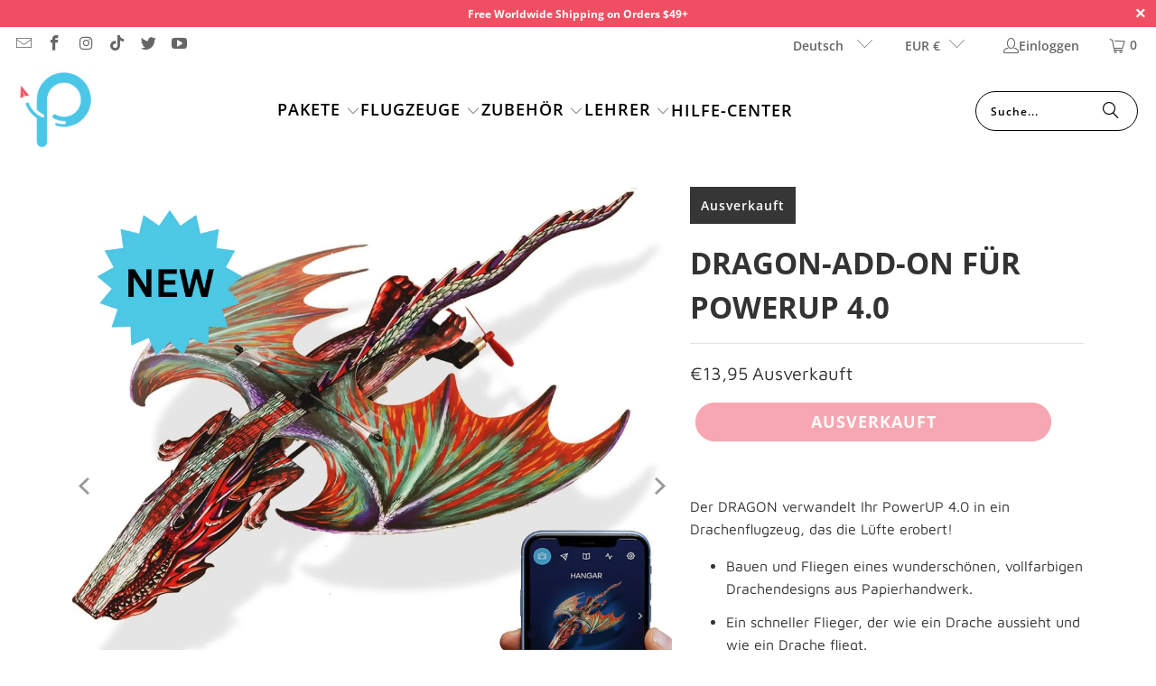

--- FILE ---
content_type: text/html; charset=utf-8
request_url: https://www.poweruptoys.com/de-de/collections/shop-under-100/products/dragon-add-on-for-powerup-4-0
body_size: 47825
content:
<!DOCTYPE html>
<html class="no-js no-touch" lang="de">
  <head>
  <!-- Google tag (gtag.js) -->
<script async src="https://www.googletagmanager.com/gtag/js?id=AW-964855147"></script>
<script>
  window.dataLayer = window.dataLayer || [];
  function gtag(){dataLayer.push(arguments);}
  gtag('js', new Date());

  gtag('config', 'AW-964855147');
</script>

    <script>
    window.Store = window.Store || {};
    window.Store.id = 1654322;
  </script>
    <meta charset="utf-8">
    <meta http-equiv="cleartype" content="on">
    <meta name="robots" content="index,follow">

    <!-- Mobile Specific Metas -->
    <meta name="HandheldFriendly" content="True">
    <meta name="MobileOptimized" content="320">
    <meta name="viewport" content="width=device-width,initial-scale=1">
    <meta name="theme-color" content="#ffffff">

    
    <title>
      DRAGON-ADD-ON FÜR POWERUP 4.0 - POWERUP®
    </title>

    
      <meta name="description" content="Der DRAGON verwandelt Ihr PowerUP 4.0 in ein Drachenflugzeug, das die Lüfte erobert! Bauen und fliegen Sie ein wunderschönes, vollfarbiges Drachendesign aus Papierkunst. Ein schnelles Flugzeug, das wie ein Drache aussieht und wie ein Drache fliegt. Einfach zu bauen und zu fliegen. Das Vorlagenblatt ist laminiert, sodass das Design wasserdicht und sturzsicher ist. Die Designs sind vorgestanzt. Sie müssen die Teile nur vorsichtig abtrennen und gemäß dem Anleitungsvideo zusammensetzen."/>
    

    <link rel="preconnect" href="https://fonts.shopifycdn.com" />
    <link rel="preconnect" href="https://cdn.shopify.com" />
    <link rel="preconnect" href="https://cdn.shopifycloud.com" />

    <link rel="dns-prefetch" href="https://v.shopify.com" />
    <link rel="dns-prefetch" href="https://www.youtube.com" />
    <link rel="dns-prefetch" href="https://vimeo.com" />

    <link href="//www.poweruptoys.com/cdn/shop/t/357/assets/jquery.min.js?v=147293088974801289311762023069" as="script" rel="preload">

    <!-- Stylesheet for Fancybox library -->
    <link rel="stylesheet" href="//www.poweruptoys.com/cdn/shop/t/357/assets/fancybox.css?v=96073978780513299941762023069" type="text/css" media="all" defer>

    <!-- Stylesheets for Turbo -->
    <link href="//www.poweruptoys.com/cdn/shop/t/357/assets/styles.css?v=99206707685829701941764276300" rel="stylesheet" type="text/css" media="all" />

    <!-- Icons -->
    
      <link rel="shortcut icon" type="image/x-icon" href="//www.poweruptoys.com/cdn/shop/files/50X_blue_logo_PNG_68710aee-d629-4e57-910f-7af553b5d178_180x180.png?v=1613520604">
      <link rel="apple-touch-icon" href="//www.poweruptoys.com/cdn/shop/files/50X_blue_logo_PNG_68710aee-d629-4e57-910f-7af553b5d178_180x180.png?v=1613520604"/>
      <link rel="apple-touch-icon" sizes="57x57" href="//www.poweruptoys.com/cdn/shop/files/50X_blue_logo_PNG_68710aee-d629-4e57-910f-7af553b5d178_57x57.png?v=1613520604"/>
      <link rel="apple-touch-icon" sizes="60x60" href="//www.poweruptoys.com/cdn/shop/files/50X_blue_logo_PNG_68710aee-d629-4e57-910f-7af553b5d178_60x60.png?v=1613520604"/>
      <link rel="apple-touch-icon" sizes="72x72" href="//www.poweruptoys.com/cdn/shop/files/50X_blue_logo_PNG_68710aee-d629-4e57-910f-7af553b5d178_72x72.png?v=1613520604"/>
      <link rel="apple-touch-icon" sizes="76x76" href="//www.poweruptoys.com/cdn/shop/files/50X_blue_logo_PNG_68710aee-d629-4e57-910f-7af553b5d178_76x76.png?v=1613520604"/>
      <link rel="apple-touch-icon" sizes="114x114" href="//www.poweruptoys.com/cdn/shop/files/50X_blue_logo_PNG_68710aee-d629-4e57-910f-7af553b5d178_114x114.png?v=1613520604"/>
      <link rel="apple-touch-icon" sizes="180x180" href="//www.poweruptoys.com/cdn/shop/files/50X_blue_logo_PNG_68710aee-d629-4e57-910f-7af553b5d178_180x180.png?v=1613520604"/>
      <link rel="apple-touch-icon" sizes="228x228" href="//www.poweruptoys.com/cdn/shop/files/50X_blue_logo_PNG_68710aee-d629-4e57-910f-7af553b5d178_228x228.png?v=1613520604"/>
    
    <link rel="canonical" href="https://www.poweruptoys.com/de-de/products/dragon-add-on-for-powerup-4-0"/>

    

    
      <script type="text/javascript" src="/services/javascripts/currencies.js" data-no-instant></script>
    

    
      <script src="//www.poweruptoys.com/cdn/shop/t/357/assets/currencies.js?v=1648699478663843391762023069" defer></script>
    

    
    <script>
      window.PXUTheme = window.PXUTheme || {};
      window.PXUTheme.version = '9.2.0';
      window.PXUTheme.name = 'Turbo';
    </script>
    


    
<template id="price-ui"><span class="price " data-price></span><span class="compare-at-price" data-compare-at-price></span><span class="unit-pricing" data-unit-pricing></span></template>
    <template id="price-ui-badge"><div class="price-ui-badge__sticker price-ui-badge__sticker--">
    <span class="price-ui-badge__sticker-text" data-badge></span>
  </div></template>
    
    <template id="price-ui__price"><span class="money" data-price></span></template>
    <template id="price-ui__price-range"><span class="price-min" data-price-min><span class="money" data-price></span></span> - <span class="price-max" data-price-max><span class="money" data-price></span></span></template>
    <template id="price-ui__unit-pricing"><span class="unit-quantity" data-unit-quantity></span> | <span class="unit-price" data-unit-price><span class="money" data-price></span></span> / <span class="unit-measurement" data-unit-measurement></span></template>
    <template id="price-ui-badge__percent-savings-range">Speichern Sie bis <span data-price-percent></span>%</template>
    <template id="price-ui-badge__percent-savings">Speichern <span data-price-percent></span>%</template>
    <template id="price-ui-badge__price-savings-range">Speichern Sie bis <span class="money" data-price></span></template>
    <template id="price-ui-badge__price-savings">Speichern <span class="money" data-price></span></template>
    <template id="price-ui-badge__on-sale">Verkauf</template>
    <template id="price-ui-badge__sold-out">Ausverkauft</template>
    <template id="price-ui-badge__in-stock">Auf Lager</template>
    


    <script>
      
window.PXUTheme = window.PXUTheme || {};


window.PXUTheme.theme_settings = {};
window.PXUTheme.currency = {};
window.PXUTheme.routes = window.PXUTheme.routes || {};


window.PXUTheme.theme_settings.display_tos_checkbox = false;
window.PXUTheme.theme_settings.go_to_checkout = true;
window.PXUTheme.theme_settings.cart_action = "redirect_cart";
window.PXUTheme.theme_settings.cart_shipping_calculator = true;


window.PXUTheme.theme_settings.collection_swatches = false;
window.PXUTheme.theme_settings.collection_secondary_image = true;


window.PXUTheme.currency.show_multiple_currencies = false;
window.PXUTheme.currency.shop_currency = "USD";
window.PXUTheme.currency.default_currency = "USD";
window.PXUTheme.currency.display_format = "money_format";
window.PXUTheme.currency.money_format = "€{{amount_with_comma_separator}}";
window.PXUTheme.currency.money_format_no_currency = "€{{amount_with_comma_separator}}";
window.PXUTheme.currency.money_format_currency = "€{{amount_with_comma_separator}} EUR";
window.PXUTheme.currency.native_multi_currency = true;
window.PXUTheme.currency.iso_code = "EUR";
window.PXUTheme.currency.symbol = "€";


window.PXUTheme.theme_settings.display_inventory_left = false;
window.PXUTheme.theme_settings.inventory_threshold = 10;
window.PXUTheme.theme_settings.limit_quantity = false;


window.PXUTheme.theme_settings.menu_position = null;


window.PXUTheme.theme_settings.newsletter_popup = false;
window.PXUTheme.theme_settings.newsletter_popup_days = "2";
window.PXUTheme.theme_settings.newsletter_popup_mobile = true;
window.PXUTheme.theme_settings.newsletter_popup_seconds = 0;


window.PXUTheme.theme_settings.pagination_type = "basic_pagination";


window.PXUTheme.theme_settings.enable_shopify_collection_badges = false;
window.PXUTheme.theme_settings.quick_shop_thumbnail_position = null;
window.PXUTheme.theme_settings.product_form_style = "select";
window.PXUTheme.theme_settings.sale_banner_enabled = true;
window.PXUTheme.theme_settings.display_savings = true;
window.PXUTheme.theme_settings.display_sold_out_price = true;
window.PXUTheme.theme_settings.free_text = "Free";
window.PXUTheme.theme_settings.video_looping = null;
window.PXUTheme.theme_settings.quick_shop_style = "inline";
window.PXUTheme.theme_settings.hover_enabled = false;


window.PXUTheme.routes.cart_url = "/de-de/cart";
window.PXUTheme.routes.cart_update_url = "/de-de/cart/update";
window.PXUTheme.routes.root_url = "/de-de";
window.PXUTheme.routes.search_url = "/de-de/search";
window.PXUTheme.routes.all_products_collection_url = "/de-de/collections/all";
window.PXUTheme.routes.product_recommendations_url = "/de-de/recommendations/products";
window.PXUTheme.routes.predictive_search_url = "/de-de/search/suggest";


window.PXUTheme.theme_settings.image_loading_style = "blur-up";


window.PXUTheme.theme_settings.enable_autocomplete = true;


window.PXUTheme.theme_settings.page_dots_enabled = true;
window.PXUTheme.theme_settings.slideshow_arrow_size = "regular";


window.PXUTheme.theme_settings.quick_shop_enabled = true;


window.PXUTheme.translation = {};


window.PXUTheme.translation.agree_to_terms_warning = "Sie müssen mit den Bestimmungen und Bedingungen zur Kasse zustimmen.";
window.PXUTheme.translation.one_item_left = "Artikel verblieben";
window.PXUTheme.translation.items_left_text = "Artikel verblieben";
window.PXUTheme.translation.cart_savings_text = "Gesamtersparnis";
window.PXUTheme.translation.cart_discount_text = "Rabatt";
window.PXUTheme.translation.cart_subtotal_text = "Zwischensumme";
window.PXUTheme.translation.cart_remove_text = "Entfernen";
window.PXUTheme.translation.cart_free_text = "Kostenlos";


window.PXUTheme.translation.newsletter_success_text = "Vielen Dank für den Eintrag in unsere Mailingliste!";


window.PXUTheme.translation.notify_email = "Geben Sie Ihre E-Mail-Adresse ein...";
window.PXUTheme.translation.notify_email_value = "Translation missing: de.contact.fields.email";
window.PXUTheme.translation.notify_email_send = "Senden";
window.PXUTheme.translation.notify_message_first = "Bitte benachrichtigen Sie mich, wenn ";
window.PXUTheme.translation.notify_message_last = " verfügbar ist - ";
window.PXUTheme.translation.notify_success_text = "Vielen Dank! Wir werden Sie benachrichtigen, sobald das Produkt verfügbar ist!";


window.PXUTheme.translation.add_to_cart = "In den Warenkorb";
window.PXUTheme.translation.coming_soon_text = "Kommend";
window.PXUTheme.translation.sold_out_text = "Ausverkauft";
window.PXUTheme.translation.sale_text = "Sale";
window.PXUTheme.translation.savings_text = "Du sparst";
window.PXUTheme.translation.from_text = "aus";
window.PXUTheme.translation.new_text = "Neu";
window.PXUTheme.translation.pre_order_text = "Vorbestellung";
window.PXUTheme.translation.unavailable_text = "Nicht verfügbar";


window.PXUTheme.translation.all_results = "Bekijk alle resultaten";
window.PXUTheme.translation.no_results = "Keine Ergebnisse gefunden.";


window.PXUTheme.media_queries = {};
window.PXUTheme.media_queries.small = window.matchMedia( "(max-width: 480px)" );
window.PXUTheme.media_queries.medium = window.matchMedia( "(max-width: 798px)" );
window.PXUTheme.media_queries.large = window.matchMedia( "(min-width: 799px)" );
window.PXUTheme.media_queries.larger = window.matchMedia( "(min-width: 960px)" );
window.PXUTheme.media_queries.xlarge = window.matchMedia( "(min-width: 1200px)" );
window.PXUTheme.media_queries.ie10 = window.matchMedia( "all and (-ms-high-contrast: none), (-ms-high-contrast: active)" );
window.PXUTheme.media_queries.tablet = window.matchMedia( "only screen and (min-width: 799px) and (max-width: 1024px)" );
window.PXUTheme.media_queries.mobile_and_tablet = window.matchMedia( "(max-width: 1024px)" );
    </script>

    

    
      <script src="//www.poweruptoys.com/cdn/shop/t/357/assets/instantclick.min.js?v=20092422000980684151762023069" data-no-instant defer></script>

      <script data-no-instant>
        window.addEventListener('DOMContentLoaded', function() {

          function inIframe() {
            try {
              return window.self !== window.top;
            } catch (e) {
              return true;
            }
          }

          if (!inIframe()){
            InstantClick.on('change', function() {

              $('head script[src*="shopify"]').each(function() {
                var script = document.createElement('script');
                script.type = 'text/javascript';
                script.src = $(this).attr('src');

                $('body').append(script);
              });

              $('body').removeClass('fancybox-active');
              $.fancybox.destroy();

              InstantClick.init();

            });
          }
        });
      </script>
    

    <script>
      
    </script>

    <script>window.performance && window.performance.mark && window.performance.mark('shopify.content_for_header.start');</script><meta name="google-site-verification" content="a5PKBzUidHgAXoD_U0c3vrRi4SLTz73u_L-QmUnpw5Q">
<meta name="facebook-domain-verification" content="rgjakfxmqoft48tiwaj8kihw40sn6w">
<meta id="shopify-digital-wallet" name="shopify-digital-wallet" content="/1654322/digital_wallets/dialog">
<meta name="shopify-checkout-api-token" content="c12135741cd42365aa6657e99a9b1bb0">
<meta id="in-context-paypal-metadata" data-shop-id="1654322" data-venmo-supported="false" data-environment="production" data-locale="de_DE" data-paypal-v4="true" data-currency="EUR">
<link rel="alternate" hreflang="x-default" href="https://www.poweruptoys.com/products/dragon-add-on-for-powerup-4-0">
<link rel="alternate" hreflang="fr" href="https://www.poweruptoys.com/fr/products/dragon-add-on-for-powerup-4-0">
<link rel="alternate" hreflang="de" href="https://www.poweruptoys.com/de/products/dragon-add-on-for-powerup-4-0">
<link rel="alternate" hreflang="fr-FR" href="https://www.poweruptoys.com/fr-fr/products/dragon-add-on-for-powerup-4-0">
<link rel="alternate" hreflang="en-FR" href="https://www.poweruptoys.com/en-fr/products/dragon-add-on-for-powerup-4-0">
<link rel="alternate" hreflang="de-DE" href="https://www.poweruptoys.com/de-de/products/dragon-add-on-for-powerup-4-0">
<link rel="alternate" hreflang="en-DE" href="https://www.poweruptoys.com/en-de/products/dragon-add-on-for-powerup-4-0">
<link rel="alternate" type="application/json+oembed" href="https://www.poweruptoys.com/de-de/products/dragon-add-on-for-powerup-4-0.oembed">
<script async="async" src="/checkouts/internal/preloads.js?locale=de-DE"></script>
<link rel="preconnect" href="https://shop.app" crossorigin="anonymous">
<script async="async" src="https://shop.app/checkouts/internal/preloads.js?locale=de-DE&shop_id=1654322" crossorigin="anonymous"></script>
<script id="apple-pay-shop-capabilities" type="application/json">{"shopId":1654322,"countryCode":"US","currencyCode":"EUR","merchantCapabilities":["supports3DS"],"merchantId":"gid:\/\/shopify\/Shop\/1654322","merchantName":"POWERUP®","requiredBillingContactFields":["postalAddress","email","phone"],"requiredShippingContactFields":["postalAddress","email","phone"],"shippingType":"shipping","supportedNetworks":["visa","masterCard","amex","discover","elo","jcb"],"total":{"type":"pending","label":"POWERUP®","amount":"1.00"},"shopifyPaymentsEnabled":true,"supportsSubscriptions":true}</script>
<script id="shopify-features" type="application/json">{"accessToken":"c12135741cd42365aa6657e99a9b1bb0","betas":["rich-media-storefront-analytics"],"domain":"www.poweruptoys.com","predictiveSearch":true,"shopId":1654322,"locale":"de"}</script>
<script>var Shopify = Shopify || {};
Shopify.shop = "powerup-toys.myshopify.com";
Shopify.locale = "de";
Shopify.currency = {"active":"EUR","rate":"0.86360463"};
Shopify.country = "DE";
Shopify.theme = {"name":"Copy of Master Theme (01-01-2025) with B2H - 20...","id":149108195518,"schema_name":"Turbo","schema_version":"9.2.0","theme_store_id":null,"role":"main"};
Shopify.theme.handle = "null";
Shopify.theme.style = {"id":null,"handle":null};
Shopify.cdnHost = "www.poweruptoys.com/cdn";
Shopify.routes = Shopify.routes || {};
Shopify.routes.root = "/de-de/";</script>
<script type="module">!function(o){(o.Shopify=o.Shopify||{}).modules=!0}(window);</script>
<script>!function(o){function n(){var o=[];function n(){o.push(Array.prototype.slice.apply(arguments))}return n.q=o,n}var t=o.Shopify=o.Shopify||{};t.loadFeatures=n(),t.autoloadFeatures=n()}(window);</script>
<script>
  window.ShopifyPay = window.ShopifyPay || {};
  window.ShopifyPay.apiHost = "shop.app\/pay";
  window.ShopifyPay.redirectState = null;
</script>
<script id="shop-js-analytics" type="application/json">{"pageType":"product"}</script>
<script defer="defer" async type="module" src="//www.poweruptoys.com/cdn/shopifycloud/shop-js/modules/v2/client.init-shop-cart-sync_dgXdnYWx.de.esm.js"></script>
<script defer="defer" async type="module" src="//www.poweruptoys.com/cdn/shopifycloud/shop-js/modules/v2/chunk.common_BDBpfUOT.esm.js"></script>
<script type="module">
  await import("//www.poweruptoys.com/cdn/shopifycloud/shop-js/modules/v2/client.init-shop-cart-sync_dgXdnYWx.de.esm.js");
await import("//www.poweruptoys.com/cdn/shopifycloud/shop-js/modules/v2/chunk.common_BDBpfUOT.esm.js");

  window.Shopify.SignInWithShop?.initShopCartSync?.({"fedCMEnabled":true,"windoidEnabled":true});

</script>
<script>
  window.Shopify = window.Shopify || {};
  if (!window.Shopify.featureAssets) window.Shopify.featureAssets = {};
  window.Shopify.featureAssets['shop-js'] = {"shop-cart-sync":["modules/v2/client.shop-cart-sync_CtG1fxTT.de.esm.js","modules/v2/chunk.common_BDBpfUOT.esm.js"],"init-fed-cm":["modules/v2/client.init-fed-cm_Df-WA8xo.de.esm.js","modules/v2/chunk.common_BDBpfUOT.esm.js"],"shop-button":["modules/v2/client.shop-button_D-ottbBa.de.esm.js","modules/v2/chunk.common_BDBpfUOT.esm.js"],"init-shop-cart-sync":["modules/v2/client.init-shop-cart-sync_dgXdnYWx.de.esm.js","modules/v2/chunk.common_BDBpfUOT.esm.js"],"init-shop-email-lookup-coordinator":["modules/v2/client.init-shop-email-lookup-coordinator_CDwykDE0.de.esm.js","modules/v2/chunk.common_BDBpfUOT.esm.js"],"init-windoid":["modules/v2/client.init-windoid_CBxTqpyZ.de.esm.js","modules/v2/chunk.common_BDBpfUOT.esm.js"],"pay-button":["modules/v2/client.pay-button_sP-05p2z.de.esm.js","modules/v2/chunk.common_BDBpfUOT.esm.js"],"shop-toast-manager":["modules/v2/client.shop-toast-manager_C-fO2piy.de.esm.js","modules/v2/chunk.common_BDBpfUOT.esm.js"],"shop-cash-offers":["modules/v2/client.shop-cash-offers_Bhd9cVdS.de.esm.js","modules/v2/chunk.common_BDBpfUOT.esm.js","modules/v2/chunk.modal_D9cAtnIc.esm.js"],"shop-login-button":["modules/v2/client.shop-login-button_Cr5CmHaS.de.esm.js","modules/v2/chunk.common_BDBpfUOT.esm.js","modules/v2/chunk.modal_D9cAtnIc.esm.js"],"avatar":["modules/v2/client.avatar_BTnouDA3.de.esm.js"],"init-shop-for-new-customer-accounts":["modules/v2/client.init-shop-for-new-customer-accounts_CmuYn-EL.de.esm.js","modules/v2/client.shop-login-button_Cr5CmHaS.de.esm.js","modules/v2/chunk.common_BDBpfUOT.esm.js","modules/v2/chunk.modal_D9cAtnIc.esm.js"],"init-customer-accounts-sign-up":["modules/v2/client.init-customer-accounts-sign-up_B6-7eqkB.de.esm.js","modules/v2/client.shop-login-button_Cr5CmHaS.de.esm.js","modules/v2/chunk.common_BDBpfUOT.esm.js","modules/v2/chunk.modal_D9cAtnIc.esm.js"],"init-customer-accounts":["modules/v2/client.init-customer-accounts_voFM4U9M.de.esm.js","modules/v2/client.shop-login-button_Cr5CmHaS.de.esm.js","modules/v2/chunk.common_BDBpfUOT.esm.js","modules/v2/chunk.modal_D9cAtnIc.esm.js"],"shop-follow-button":["modules/v2/client.shop-follow-button_BcytTjtw.de.esm.js","modules/v2/chunk.common_BDBpfUOT.esm.js","modules/v2/chunk.modal_D9cAtnIc.esm.js"],"checkout-modal":["modules/v2/client.checkout-modal_CMGj1DY8.de.esm.js","modules/v2/chunk.common_BDBpfUOT.esm.js","modules/v2/chunk.modal_D9cAtnIc.esm.js"],"lead-capture":["modules/v2/client.lead-capture_C9CAxol9.de.esm.js","modules/v2/chunk.common_BDBpfUOT.esm.js","modules/v2/chunk.modal_D9cAtnIc.esm.js"],"shop-login":["modules/v2/client.shop-login_Bl8XxSoH.de.esm.js","modules/v2/chunk.common_BDBpfUOT.esm.js","modules/v2/chunk.modal_D9cAtnIc.esm.js"],"payment-terms":["modules/v2/client.payment-terms_D1KWy-_g.de.esm.js","modules/v2/chunk.common_BDBpfUOT.esm.js","modules/v2/chunk.modal_D9cAtnIc.esm.js"]};
</script>
<script>(function() {
  var isLoaded = false;
  function asyncLoad() {
    if (isLoaded) return;
    isLoaded = true;
    var urls = ["https:\/\/cdn1.stamped.io\/files\/widget.min.js?shop=powerup-toys.myshopify.com","https:\/\/static.shareasale.com\/json\/shopify\/deduplication.js?shop=powerup-toys.myshopify.com","https:\/\/static.shareasale.com\/json\/shopify\/shareasale-tracking.js?sasmid=113205\u0026ssmtid=19038\u0026shop=powerup-toys.myshopify.com","https:\/\/widgets.automizely.com\/aftership\/gmv.js?organization_id=08330e92f156462aa4f9aa96bf091bdd\u0026shop=powerup-toys.myshopify.com","https:\/\/api-na1.hubapi.com\/scriptloader\/v1\/4397994.js?shop=powerup-toys.myshopify.com"];
    for (var i = 0; i < urls.length; i++) {
      var s = document.createElement('script');
      s.type = 'text/javascript';
      s.async = true;
      s.src = urls[i];
      var x = document.getElementsByTagName('script')[0];
      x.parentNode.insertBefore(s, x);
    }
  };
  if(window.attachEvent) {
    window.attachEvent('onload', asyncLoad);
  } else {
    window.addEventListener('load', asyncLoad, false);
  }
})();</script>
<script id="__st">var __st={"a":1654322,"offset":-28800,"reqid":"7e7aa268-eb1b-4fd3-a8e2-f86ea646b766-1765838849","pageurl":"www.poweruptoys.com\/de-de\/collections\/shop-under-100\/products\/dragon-add-on-for-powerup-4-0","u":"00845968eb69","p":"product","rtyp":"product","rid":7837067182270};</script>
<script>window.ShopifyPaypalV4VisibilityTracking = true;</script>
<script id="captcha-bootstrap">!function(){'use strict';const t='contact',e='account',n='new_comment',o=[[t,t],['blogs',n],['comments',n],[t,'customer']],c=[[e,'customer_login'],[e,'guest_login'],[e,'recover_customer_password'],[e,'create_customer']],r=t=>t.map((([t,e])=>`form[action*='/${t}']:not([data-nocaptcha='true']) input[name='form_type'][value='${e}']`)).join(','),a=t=>()=>t?[...document.querySelectorAll(t)].map((t=>t.form)):[];function s(){const t=[...o],e=r(t);return a(e)}const i='password',u='form_key',d=['recaptcha-v3-token','g-recaptcha-response','h-captcha-response',i],f=()=>{try{return window.sessionStorage}catch{return}},m='__shopify_v',_=t=>t.elements[u];function p(t,e,n=!1){try{const o=window.sessionStorage,c=JSON.parse(o.getItem(e)),{data:r}=function(t){const{data:e,action:n}=t;return t[m]||n?{data:e,action:n}:{data:t,action:n}}(c);for(const[e,n]of Object.entries(r))t.elements[e]&&(t.elements[e].value=n);n&&o.removeItem(e)}catch(o){console.error('form repopulation failed',{error:o})}}const l='form_type',E='cptcha';function T(t){t.dataset[E]=!0}const w=window,h=w.document,L='Shopify',v='ce_forms',y='captcha';let A=!1;((t,e)=>{const n=(g='f06e6c50-85a8-45c8-87d0-21a2b65856fe',I='https://cdn.shopify.com/shopifycloud/storefront-forms-hcaptcha/ce_storefront_forms_captcha_hcaptcha.v1.5.2.iife.js',D={infoText:'Durch hCaptcha geschützt',privacyText:'Datenschutz',termsText:'Allgemeine Geschäftsbedingungen'},(t,e,n)=>{const o=w[L][v],c=o.bindForm;if(c)return c(t,g,e,D).then(n);var r;o.q.push([[t,g,e,D],n]),r=I,A||(h.body.append(Object.assign(h.createElement('script'),{id:'captcha-provider',async:!0,src:r})),A=!0)});var g,I,D;w[L]=w[L]||{},w[L][v]=w[L][v]||{},w[L][v].q=[],w[L][y]=w[L][y]||{},w[L][y].protect=function(t,e){n(t,void 0,e),T(t)},Object.freeze(w[L][y]),function(t,e,n,w,h,L){const[v,y,A,g]=function(t,e,n){const i=e?o:[],u=t?c:[],d=[...i,...u],f=r(d),m=r(i),_=r(d.filter((([t,e])=>n.includes(e))));return[a(f),a(m),a(_),s()]}(w,h,L),I=t=>{const e=t.target;return e instanceof HTMLFormElement?e:e&&e.form},D=t=>v().includes(t);t.addEventListener('submit',(t=>{const e=I(t);if(!e)return;const n=D(e)&&!e.dataset.hcaptchaBound&&!e.dataset.recaptchaBound,o=_(e),c=g().includes(e)&&(!o||!o.value);(n||c)&&t.preventDefault(),c&&!n&&(function(t){try{if(!f())return;!function(t){const e=f();if(!e)return;const n=_(t);if(!n)return;const o=n.value;o&&e.removeItem(o)}(t);const e=Array.from(Array(32),(()=>Math.random().toString(36)[2])).join('');!function(t,e){_(t)||t.append(Object.assign(document.createElement('input'),{type:'hidden',name:u})),t.elements[u].value=e}(t,e),function(t,e){const n=f();if(!n)return;const o=[...t.querySelectorAll(`input[type='${i}']`)].map((({name:t})=>t)),c=[...d,...o],r={};for(const[a,s]of new FormData(t).entries())c.includes(a)||(r[a]=s);n.setItem(e,JSON.stringify({[m]:1,action:t.action,data:r}))}(t,e)}catch(e){console.error('failed to persist form',e)}}(e),e.submit())}));const S=(t,e)=>{t&&!t.dataset[E]&&(n(t,e.some((e=>e===t))),T(t))};for(const o of['focusin','change'])t.addEventListener(o,(t=>{const e=I(t);D(e)&&S(e,y())}));const B=e.get('form_key'),M=e.get(l),P=B&&M;t.addEventListener('DOMContentLoaded',(()=>{const t=y();if(P)for(const e of t)e.elements[l].value===M&&p(e,B);[...new Set([...A(),...v().filter((t=>'true'===t.dataset.shopifyCaptcha))])].forEach((e=>S(e,t)))}))}(h,new URLSearchParams(w.location.search),n,t,e,['guest_login'])})(!0,!1)}();</script>
<script integrity="sha256-52AcMU7V7pcBOXWImdc/TAGTFKeNjmkeM1Pvks/DTgc=" data-source-attribution="shopify.loadfeatures" defer="defer" src="//www.poweruptoys.com/cdn/shopifycloud/storefront/assets/storefront/load_feature-81c60534.js" crossorigin="anonymous"></script>
<script crossorigin="anonymous" defer="defer" src="//www.poweruptoys.com/cdn/shopifycloud/storefront/assets/shopify_pay/storefront-65b4c6d7.js?v=20250812"></script>
<script data-source-attribution="shopify.dynamic_checkout.dynamic.init">var Shopify=Shopify||{};Shopify.PaymentButton=Shopify.PaymentButton||{isStorefrontPortableWallets:!0,init:function(){window.Shopify.PaymentButton.init=function(){};var t=document.createElement("script");t.src="https://www.poweruptoys.com/cdn/shopifycloud/portable-wallets/latest/portable-wallets.de.js",t.type="module",document.head.appendChild(t)}};
</script>
<script data-source-attribution="shopify.dynamic_checkout.buyer_consent">
  function portableWalletsHideBuyerConsent(e){var t=document.getElementById("shopify-buyer-consent"),n=document.getElementById("shopify-subscription-policy-button");t&&n&&(t.classList.add("hidden"),t.setAttribute("aria-hidden","true"),n.removeEventListener("click",e))}function portableWalletsShowBuyerConsent(e){var t=document.getElementById("shopify-buyer-consent"),n=document.getElementById("shopify-subscription-policy-button");t&&n&&(t.classList.remove("hidden"),t.removeAttribute("aria-hidden"),n.addEventListener("click",e))}window.Shopify?.PaymentButton&&(window.Shopify.PaymentButton.hideBuyerConsent=portableWalletsHideBuyerConsent,window.Shopify.PaymentButton.showBuyerConsent=portableWalletsShowBuyerConsent);
</script>
<script data-source-attribution="shopify.dynamic_checkout.cart.bootstrap">document.addEventListener("DOMContentLoaded",(function(){function t(){return document.querySelector("shopify-accelerated-checkout-cart, shopify-accelerated-checkout")}if(t())Shopify.PaymentButton.init();else{new MutationObserver((function(e,n){t()&&(Shopify.PaymentButton.init(),n.disconnect())})).observe(document.body,{childList:!0,subtree:!0})}}));
</script>
<script id='scb4127' type='text/javascript' async='' src='https://www.poweruptoys.com/cdn/shopifycloud/privacy-banner/storefront-banner.js'></script><link id="shopify-accelerated-checkout-styles" rel="stylesheet" media="screen" href="https://www.poweruptoys.com/cdn/shopifycloud/portable-wallets/latest/accelerated-checkout-backwards-compat.css" crossorigin="anonymous">
<style id="shopify-accelerated-checkout-cart">
        #shopify-buyer-consent {
  margin-top: 1em;
  display: inline-block;
  width: 100%;
}

#shopify-buyer-consent.hidden {
  display: none;
}

#shopify-subscription-policy-button {
  background: none;
  border: none;
  padding: 0;
  text-decoration: underline;
  font-size: inherit;
  cursor: pointer;
}

#shopify-subscription-policy-button::before {
  box-shadow: none;
}

      </style>

<script>window.performance && window.performance.mark && window.performance.mark('shopify.content_for_header.end');</script>

    






















































































<meta name="author" content="POWERUP®">
<meta property="og:url" content="https://www.poweruptoys.com/de-de/products/dragon-add-on-for-powerup-4-0">
<meta property="og:site_name" content="POWERUP®">




  <meta property="og:type" content="product">
  <meta property="og:title" content="DRAGON-ADD-ON FÜR POWERUP 4.0">
  
    
<meta property="og:image" content="https://www.poweruptoys.com/cdn/shop/files/1_789fa520-30f4-44a0-9fed-d338069cf215_600x.png?v=1721458082">
      <meta property="og:image:secure_url" content="https://www.poweruptoys.com/cdn/shop/files/1_789fa520-30f4-44a0-9fed-d338069cf215_600x.png?v=1721458082">
      
      <meta property="og:image:width" content="1080">
      <meta property="og:image:height" content="1080">
    
<meta property="og:image" content="https://www.poweruptoys.com/cdn/shop/files/DragonA_Imageset1_0533ee00-31c2-4419-b131-2c594e0c60ea_600x.png?v=1721458094">
      <meta property="og:image:secure_url" content="https://www.poweruptoys.com/cdn/shop/files/DragonA_Imageset1_0533ee00-31c2-4419-b131-2c594e0c60ea_600x.png?v=1721458094">
      
      <meta property="og:image:width" content="1300">
      <meta property="og:image:height" content="700">
    
<meta property="og:image" content="https://www.poweruptoys.com/cdn/shop/files/DragonMobileA_Heading2_9e8cbe05-261e-417a-81d9-38c64afbeca7_600x.png?v=1721458094">
      <meta property="og:image:secure_url" content="https://www.poweruptoys.com/cdn/shop/files/DragonMobileA_Heading2_9e8cbe05-261e-417a-81d9-38c64afbeca7_600x.png?v=1721458094">
      
      <meta property="og:image:width" content="600">
      <meta property="og:image:height" content="450">
    
  
  <meta property="product:price:amount" content="13,95">
  <meta property="product:price:currency" content="USD">



  <meta property="og:description" content="Der DRAGON verwandelt Ihr PowerUP 4.0 in ein Drachenflugzeug, das die Lüfte erobert! Bauen und fliegen Sie ein wunderschönes, vollfarbiges Drachendesign aus Papierkunst. Ein schnelles Flugzeug, das wie ein Drache aussieht und wie ein Drache fliegt. Einfach zu bauen und zu fliegen. Das Vorlagenblatt ist laminiert, sodass das Design wasserdicht und sturzsicher ist. Die Designs sind vorgestanzt. Sie müssen die Teile nur vorsichtig abtrennen und gemäß dem Anleitungsvideo zusammensetzen.">




  <meta name="twitter:site" content="@Poweruptoys">

<meta name="twitter:card" content="summary">

  <meta name="twitter:title" content="DRAGON-ADD-ON FÜR POWERUP 4.0">
  <meta name="twitter:description" content="

Der DRAGON verwandelt Ihr PowerUP 4.0 in ein Drachenflugzeug, das die Lüfte erobert!



 Bauen und Fliegen eines wunderschönen, vollfarbigen Drachendesigns aus Papierhandwerk.

 Ein schneller Flieger, der wie ein Drache aussieht und wie ein Drache fliegt. Einfach zu bauen und zu fliegen.

 Das Vorlagenblatt ist laminiert, sodass das Design wasserdicht und unfallbeständig ist.

 Die Designs sind vorgestanzt. Sie müssen die Teile lediglich vorsichtig voneinander trennen und gemäß dem Anleitungsvideo zusammensetzen.




 Dieses Add-on beinhaltet:



 1 Satz Drachen aus vollfarbigem, laminiertem Karton und gestanzten Drachenteilen.






 Zum Bauen benötigen Sie außerdem:




 1 X POWERUP 4.0 FLUGZEUG


 1 X ADD-ON-INSTALLATIONSKIT FÜR POWERUP 4.0




">
  <meta name="twitter:image" content="https://www.poweruptoys.com/cdn/shop/files/1_789fa520-30f4-44a0-9fed-d338069cf215_240x.png?v=1721458082">
  <meta name="twitter:image:width" content="240">
  <meta name="twitter:image:height" content="240">
  <meta name="twitter:image:alt" content="DRAGON ADD-ON FOR POWERUP 4.0">



    <link rel="prev" href="/de-de/collections/shop-under-100/products/maker-foam-sheets">
    <link rel="next" href="/de-de/collections/shop-under-100/products/ez-streak-with-powerup-4-0-airplane">
  
<script>
    
    
    
    
    var gsf_conversion_data = {page_type : 'product', event : 'view_item', data : {product_data : [{variant_id : 43338723459262, product_id : 7837067182270, name : "DRAGON-ADD-ON FÜR POWERUP 4.0", price : "13.95", currency : "USD", sku : "500-050DR", brand : "PowerUp Toys", variant : "Default Title", category : "Ferngesteuerte Flugzeuge", quantity : "-1" }], total_price : "13.95", shop_currency : "EUR"}};
    
</script>
<!-- BEGIN app block: shopify://apps/judge-me-reviews/blocks/judgeme_core/61ccd3b1-a9f2-4160-9fe9-4fec8413e5d8 --><!-- Start of Judge.me Core -->




<link rel="dns-prefetch" href="https://cdnwidget.judge.me">
<link rel="dns-prefetch" href="https://cdn.judge.me">
<link rel="dns-prefetch" href="https://cdn1.judge.me">
<link rel="dns-prefetch" href="https://api.judge.me">

<script data-cfasync='false' class='jdgm-settings-script'>window.jdgmSettings={"pagination":5,"disable_web_reviews":false,"badge_no_review_text":"No reviews","badge_n_reviews_text":"{{ n }} review/reviews","hide_badge_preview_if_no_reviews":true,"badge_hide_text":false,"enforce_center_preview_badge":false,"widget_title":"Customer Reviews","widget_open_form_text":"Write a review","widget_close_form_text":"Cancel review","widget_refresh_page_text":"Refresh page","widget_summary_text":"Based on {{ number_of_reviews }} review/reviews","widget_no_review_text":"Be the first to write a review","widget_name_field_text":"Name","widget_verified_name_field_text":"Verified Name (public)","widget_name_placeholder_text":"Enter your name (public)","widget_required_field_error_text":"This field is required.","widget_email_field_text":"Email","widget_verified_email_field_text":"Verified Email (private, can not be edited)","widget_email_placeholder_text":"Enter your email (private)","widget_email_field_error_text":"Please enter a valid email address.","widget_rating_field_text":"Rating","widget_review_title_field_text":"Review Title","widget_review_title_placeholder_text":"Give your review a title","widget_review_body_field_text":"Review","widget_review_body_placeholder_text":"Write your comments here","widget_pictures_field_text":"Picture/Video (optional)","widget_submit_review_text":"Submit Review","widget_submit_verified_review_text":"Submit Verified Review","widget_submit_success_msg_with_auto_publish":"Thank you! Please refresh the page in a few moments to see your review. You can remove or edit your review by logging into \u003ca href='https://judge.me/login' target='_blank' rel='nofollow noopener'\u003eJudge.me\u003c/a\u003e","widget_submit_success_msg_no_auto_publish":"Thank you! Your review will be published as soon as it is approved by the shop admin. You can remove or edit your review by logging into \u003ca href='https://judge.me/login' target='_blank' rel='nofollow noopener'\u003eJudge.me\u003c/a\u003e","widget_show_default_reviews_out_of_total_text":"Showing {{ n_reviews_shown }} out of {{ n_reviews }} reviews.","widget_show_all_link_text":"Show all","widget_show_less_link_text":"Show less","widget_author_said_text":"{{ reviewer_name }} said:","widget_days_text":"{{ n }} days ago","widget_weeks_text":"{{ n }} week/weeks ago","widget_months_text":"{{ n }} month/months ago","widget_years_text":"{{ n }} year/years ago","widget_yesterday_text":"Yesterday","widget_today_text":"Today","widget_replied_text":"\u003e\u003e {{ shop_name }} replied:","widget_read_more_text":"Read more","widget_rating_filter_see_all_text":"See all reviews","widget_sorting_most_recent_text":"Most Recent","widget_sorting_highest_rating_text":"Highest Rating","widget_sorting_lowest_rating_text":"Lowest Rating","widget_sorting_with_pictures_text":"Only Pictures","widget_sorting_most_helpful_text":"Most Helpful","widget_open_question_form_text":"Ask a question","widget_reviews_subtab_text":"Reviews","widget_questions_subtab_text":"Questions","widget_question_label_text":"Question","widget_answer_label_text":"Answer","widget_question_placeholder_text":"Write your question here","widget_submit_question_text":"Submit Question","widget_question_submit_success_text":"Thank you for your question! We will notify you once it gets answered.","verified_badge_text":"Verified","verified_badge_placement":"left-of-reviewer-name","widget_hide_border":false,"widget_social_share":false,"all_reviews_include_out_of_store_products":true,"all_reviews_out_of_store_text":"(out of store)","all_reviews_product_name_prefix_text":"about","enable_review_pictures":true,"widget_product_reviews_subtab_text":"Product Reviews","widget_shop_reviews_subtab_text":"Shop Reviews","widget_write_a_store_review_text":"Write a Store Review","widget_other_languages_heading":"Reviews in Other Languages","widget_sorting_pictures_first_text":"Pictures First","floating_tab_button_name":"★ Reviews","floating_tab_title":"Let customers speak for us","floating_tab_url":"","floating_tab_url_enabled":false,"all_reviews_text_badge_text":"Customers rate us {{ shop.metafields.judgeme.all_reviews_rating | round: 1 }}/5 based on {{ shop.metafields.judgeme.all_reviews_count }} reviews.","all_reviews_text_badge_text_branded_style":"{{ shop.metafields.judgeme.all_reviews_rating | round: 1 }} out of 5 stars based on {{ shop.metafields.judgeme.all_reviews_count }} reviews","all_reviews_text_badge_url":"","all_reviews_text_style":"branded","featured_carousel_title":"Let customers speak for us","featured_carousel_count_text":"from {{ n }} reviews","featured_carousel_url":"","verified_count_badge_style":"branded","verified_count_badge_url":"","picture_reminder_submit_button":"Upload Pictures","widget_sorting_videos_first_text":"Videos First","widget_review_pending_text":"Pending","remove_microdata_snippet":true,"preview_badge_no_question_text":"No questions","preview_badge_n_question_text":"{{ number_of_questions }} question/questions","widget_search_bar_placeholder":"Search reviews","widget_sorting_verified_only_text":"Verified only","featured_carousel_verified_badge_enable":true,"featured_carousel_more_reviews_button_text":"Read more reviews","featured_carousel_view_product_button_text":"View product","all_reviews_page_load_more_text":"Load More Reviews","widget_advanced_speed_features":5,"widget_public_name_text":"displayed publicly like","default_reviewer_name_has_non_latin":true,"widget_reviewer_anonymous":"Anonymous","medals_widget_title":"Judge.me Review Medals","widget_invalid_yt_video_url_error_text":"Not a YouTube video URL","widget_max_length_field_error_text":"Please enter no more than {0} characters.","widget_verified_by_shop_text":"Verified by Shop","widget_load_with_code_splitting":true,"widget_ugc_title":"Made by us, Shared by you","widget_ugc_subtitle":"Tag us to see your picture featured in our page","widget_ugc_primary_button_text":"Buy Now","widget_ugc_secondary_button_text":"Load More","widget_ugc_reviews_button_text":"View Reviews","widget_summary_average_rating_text":"{{ average_rating }} out of 5","widget_media_grid_title":"Customer photos \u0026 videos","widget_media_grid_see_more_text":"See more","widget_verified_by_judgeme_text":"Verified by Judge.me","widget_verified_by_judgeme_text_in_store_medals":"Verified by Judge.me","widget_media_field_exceed_quantity_message":"Sorry, we can only accept {{ max_media }} for one review.","widget_media_field_exceed_limit_message":"{{ file_name }} is too large, please select a {{ media_type }} less than {{ size_limit }}MB.","widget_review_submitted_text":"Review Submitted!","widget_question_submitted_text":"Question Submitted!","widget_close_form_text_question":"Cancel","widget_write_your_answer_here_text":"Write your answer here","widget_enabled_branded_link":true,"widget_show_collected_by_judgeme":true,"widget_collected_by_judgeme_text":"collected by Judge.me","widget_load_more_text":"Load More","widget_full_review_text":"Full Review","widget_read_more_reviews_text":"Read More Reviews","widget_read_questions_text":"Read Questions","widget_questions_and_answers_text":"Questions \u0026 Answers","widget_verified_by_text":"Verified by","widget_number_of_reviews_text":"{{ number_of_reviews }} reviews","widget_back_button_text":"Back","widget_next_button_text":"Next","widget_custom_forms_filter_button":"Filters","how_reviews_are_collected":"How reviews are collected?","widget_gdpr_statement":"How we use your data: We’ll only contact you about the review you left, and only if necessary. By submitting your review, you agree to Judge.me’s \u003ca href='https://judge.me/terms' target='_blank' rel='nofollow noopener'\u003eterms\u003c/a\u003e, \u003ca href='https://judge.me/privacy' target='_blank' rel='nofollow noopener'\u003eprivacy\u003c/a\u003e and \u003ca href='https://judge.me/content-policy' target='_blank' rel='nofollow noopener'\u003econtent\u003c/a\u003e policies.","review_snippet_widget_round_border_style":true,"review_snippet_widget_card_color":"#FFFFFF","review_snippet_widget_slider_arrows_background_color":"#FFFFFF","review_snippet_widget_slider_arrows_color":"#000000","review_snippet_widget_star_color":"#339999","platform":"shopify","branding_url":"https://app.judge.me/reviews","branding_text":"Powered by Judge.me","locale":"en","reply_name":"POWERUP®","widget_version":"3.0","footer":true,"autopublish":true,"review_dates":true,"enable_custom_form":false,"enable_multi_locales_translations":false,"can_be_branded":true,"reply_name_text":"POWERUP®"};</script> <style class='jdgm-settings-style'>﻿.jdgm-xx{left:0}:root{--jdgm-primary-color: #399;--jdgm-secondary-color: rgba(51,153,153,0.1);--jdgm-star-color: #399;--jdgm-write-review-text-color: white;--jdgm-write-review-bg-color: #339999;--jdgm-paginate-color: #399;--jdgm-border-radius: 0;--jdgm-reviewer-name-color: #339999}.jdgm-histogram__bar-content{background-color:#399}.jdgm-rev[data-verified-buyer=true] .jdgm-rev__icon.jdgm-rev__icon:after,.jdgm-rev__buyer-badge.jdgm-rev__buyer-badge{color:white;background-color:#399}.jdgm-review-widget--small .jdgm-gallery.jdgm-gallery .jdgm-gallery__thumbnail-link:nth-child(8) .jdgm-gallery__thumbnail-wrapper.jdgm-gallery__thumbnail-wrapper:before{content:"See more"}@media only screen and (min-width: 768px){.jdgm-gallery.jdgm-gallery .jdgm-gallery__thumbnail-link:nth-child(8) .jdgm-gallery__thumbnail-wrapper.jdgm-gallery__thumbnail-wrapper:before{content:"See more"}}.jdgm-prev-badge[data-average-rating='0.00']{display:none !important}.jdgm-author-all-initials{display:none !important}.jdgm-author-last-initial{display:none !important}.jdgm-rev-widg__title{visibility:hidden}.jdgm-rev-widg__summary-text{visibility:hidden}.jdgm-prev-badge__text{visibility:hidden}.jdgm-rev__prod-link-prefix:before{content:'about'}.jdgm-rev__out-of-store-text:before{content:'(out of store)'}@media only screen and (min-width: 768px){.jdgm-rev__pics .jdgm-rev_all-rev-page-picture-separator,.jdgm-rev__pics .jdgm-rev__product-picture{display:none}}@media only screen and (max-width: 768px){.jdgm-rev__pics .jdgm-rev_all-rev-page-picture-separator,.jdgm-rev__pics .jdgm-rev__product-picture{display:none}}.jdgm-preview-badge[data-template="product"]{display:none !important}.jdgm-preview-badge[data-template="collection"]{display:none !important}.jdgm-preview-badge[data-template="index"]{display:none !important}.jdgm-review-widget[data-from-snippet="true"]{display:none !important}.jdgm-verified-count-badget[data-from-snippet="true"]{display:none !important}.jdgm-carousel-wrapper[data-from-snippet="true"]{display:none !important}.jdgm-all-reviews-text[data-from-snippet="true"]{display:none !important}.jdgm-medals-section[data-from-snippet="true"]{display:none !important}.jdgm-ugc-media-wrapper[data-from-snippet="true"]{display:none !important}.jdgm-review-snippet-widget .jdgm-rev-snippet-widget__cards-container .jdgm-rev-snippet-card{border-radius:8px;background:#fff}.jdgm-review-snippet-widget .jdgm-rev-snippet-widget__cards-container .jdgm-rev-snippet-card__rev-rating .jdgm-star{color:#399}.jdgm-review-snippet-widget .jdgm-rev-snippet-widget__prev-btn,.jdgm-review-snippet-widget .jdgm-rev-snippet-widget__next-btn{border-radius:50%;background:#fff}.jdgm-review-snippet-widget .jdgm-rev-snippet-widget__prev-btn>svg,.jdgm-review-snippet-widget .jdgm-rev-snippet-widget__next-btn>svg{fill:#000}.jdgm-full-rev-modal.rev-snippet-widget .jm-mfp-container .jm-mfp-content,.jdgm-full-rev-modal.rev-snippet-widget .jm-mfp-container .jdgm-full-rev__icon,.jdgm-full-rev-modal.rev-snippet-widget .jm-mfp-container .jdgm-full-rev__pic-img,.jdgm-full-rev-modal.rev-snippet-widget .jm-mfp-container .jdgm-full-rev__reply{border-radius:8px}.jdgm-full-rev-modal.rev-snippet-widget .jm-mfp-container .jdgm-full-rev[data-verified-buyer="true"] .jdgm-full-rev__icon::after{border-radius:8px}.jdgm-full-rev-modal.rev-snippet-widget .jm-mfp-container .jdgm-full-rev .jdgm-rev__buyer-badge{border-radius:calc( 8px / 2 )}.jdgm-full-rev-modal.rev-snippet-widget .jm-mfp-container .jdgm-full-rev .jdgm-full-rev__replier::before{content:'POWERUP®'}.jdgm-full-rev-modal.rev-snippet-widget .jm-mfp-container .jdgm-full-rev .jdgm-full-rev__product-button{border-radius:calc( 8px * 6 )}
</style> <style class='jdgm-settings-style'></style>

  
  
  
  <style class='jdgm-miracle-styles'>
  @-webkit-keyframes jdgm-spin{0%{-webkit-transform:rotate(0deg);-ms-transform:rotate(0deg);transform:rotate(0deg)}100%{-webkit-transform:rotate(359deg);-ms-transform:rotate(359deg);transform:rotate(359deg)}}@keyframes jdgm-spin{0%{-webkit-transform:rotate(0deg);-ms-transform:rotate(0deg);transform:rotate(0deg)}100%{-webkit-transform:rotate(359deg);-ms-transform:rotate(359deg);transform:rotate(359deg)}}@font-face{font-family:'JudgemeStar';src:url("[data-uri]") format("woff");font-weight:normal;font-style:normal}.jdgm-star{font-family:'JudgemeStar';display:inline !important;text-decoration:none !important;padding:0 4px 0 0 !important;margin:0 !important;font-weight:bold;opacity:1;-webkit-font-smoothing:antialiased;-moz-osx-font-smoothing:grayscale}.jdgm-star:hover{opacity:1}.jdgm-star:last-of-type{padding:0 !important}.jdgm-star.jdgm--on:before{content:"\e000"}.jdgm-star.jdgm--off:before{content:"\e001"}.jdgm-star.jdgm--half:before{content:"\e002"}.jdgm-widget *{margin:0;line-height:1.4;-webkit-box-sizing:border-box;-moz-box-sizing:border-box;box-sizing:border-box;-webkit-overflow-scrolling:touch}.jdgm-hidden{display:none !important;visibility:hidden !important}.jdgm-temp-hidden{display:none}.jdgm-spinner{width:40px;height:40px;margin:auto;border-radius:50%;border-top:2px solid #eee;border-right:2px solid #eee;border-bottom:2px solid #eee;border-left:2px solid #ccc;-webkit-animation:jdgm-spin 0.8s infinite linear;animation:jdgm-spin 0.8s infinite linear}.jdgm-spinner:empty{display:block}.jdgm-prev-badge{display:block !important}

</style>


  
  
   


<script data-cfasync='false' class='jdgm-script'>
!function(e){window.jdgm=window.jdgm||{},jdgm.CDN_HOST="https://cdnwidget.judge.me/",jdgm.API_HOST="https://api.judge.me/",jdgm.CDN_BASE_URL="https://cdn.shopify.com/extensions/019b1282-8c91-798c-8688-12ba4eb5f165/judgeme-extensions-263/assets/",
jdgm.docReady=function(d){(e.attachEvent?"complete"===e.readyState:"loading"!==e.readyState)?
setTimeout(d,0):e.addEventListener("DOMContentLoaded",d)},jdgm.loadCSS=function(d,t,o,a){
!o&&jdgm.loadCSS.requestedUrls.indexOf(d)>=0||(jdgm.loadCSS.requestedUrls.push(d),
(a=e.createElement("link")).rel="stylesheet",a.class="jdgm-stylesheet",a.media="nope!",
a.href=d,a.onload=function(){this.media="all",t&&setTimeout(t)},e.body.appendChild(a))},
jdgm.loadCSS.requestedUrls=[],jdgm.loadJS=function(e,d){var t=new XMLHttpRequest;
t.onreadystatechange=function(){4===t.readyState&&(Function(t.response)(),d&&d(t.response))},
t.open("GET",e),t.send()},jdgm.docReady((function(){(window.jdgmLoadCSS||e.querySelectorAll(
".jdgm-widget, .jdgm-all-reviews-page").length>0)&&(jdgmSettings.widget_load_with_code_splitting?
parseFloat(jdgmSettings.widget_version)>=3?jdgm.loadCSS(jdgm.CDN_HOST+"widget_v3/base.css"):
jdgm.loadCSS(jdgm.CDN_HOST+"widget/base.css"):jdgm.loadCSS(jdgm.CDN_HOST+"shopify_v2.css"),
jdgm.loadJS(jdgm.CDN_HOST+"loa"+"der.js"))}))}(document);
</script>
<noscript><link rel="stylesheet" type="text/css" media="all" href="https://cdnwidget.judge.me/shopify_v2.css"></noscript>

<!-- BEGIN app snippet: theme_fix_tags --><script>
  (function() {
    var jdgmThemeFixes = null;
    if (!jdgmThemeFixes) return;
    var thisThemeFix = jdgmThemeFixes[Shopify.theme.id];
    if (!thisThemeFix) return;

    if (thisThemeFix.html) {
      document.addEventListener("DOMContentLoaded", function() {
        var htmlDiv = document.createElement('div');
        htmlDiv.classList.add('jdgm-theme-fix-html');
        htmlDiv.innerHTML = thisThemeFix.html;
        document.body.append(htmlDiv);
      });
    };

    if (thisThemeFix.css) {
      var styleTag = document.createElement('style');
      styleTag.classList.add('jdgm-theme-fix-style');
      styleTag.innerHTML = thisThemeFix.css;
      document.head.append(styleTag);
    };

    if (thisThemeFix.js) {
      var scriptTag = document.createElement('script');
      scriptTag.classList.add('jdgm-theme-fix-script');
      scriptTag.innerHTML = thisThemeFix.js;
      document.head.append(scriptTag);
    };
  })();
</script>
<!-- END app snippet -->
<!-- End of Judge.me Core -->



<!-- END app block --><!-- BEGIN app block: shopify://apps/klaviyo-email-marketing-sms/blocks/klaviyo-onsite-embed/2632fe16-c075-4321-a88b-50b567f42507 -->












  <script async src="https://static.klaviyo.com/onsite/js/X8FuLU/klaviyo.js?company_id=X8FuLU"></script>
  <script>!function(){if(!window.klaviyo){window._klOnsite=window._klOnsite||[];try{window.klaviyo=new Proxy({},{get:function(n,i){return"push"===i?function(){var n;(n=window._klOnsite).push.apply(n,arguments)}:function(){for(var n=arguments.length,o=new Array(n),w=0;w<n;w++)o[w]=arguments[w];var t="function"==typeof o[o.length-1]?o.pop():void 0,e=new Promise((function(n){window._klOnsite.push([i].concat(o,[function(i){t&&t(i),n(i)}]))}));return e}}})}catch(n){window.klaviyo=window.klaviyo||[],window.klaviyo.push=function(){var n;(n=window._klOnsite).push.apply(n,arguments)}}}}();</script>

  
    <script id="viewed_product">
      if (item == null) {
        var _learnq = _learnq || [];

        var MetafieldReviews = null
        var MetafieldYotpoRating = null
        var MetafieldYotpoCount = null
        var MetafieldLooxRating = null
        var MetafieldLooxCount = null
        var okendoProduct = null
        var okendoProductReviewCount = null
        var okendoProductReviewAverageValue = null
        try {
          // The following fields are used for Customer Hub recently viewed in order to add reviews.
          // This information is not part of __kla_viewed. Instead, it is part of __kla_viewed_reviewed_items
          MetafieldReviews = {"rating":{"scale_min":"1.0","scale_max":"5.0","value":"5.0"},"rating_count":1};
          MetafieldYotpoRating = null
          MetafieldYotpoCount = null
          MetafieldLooxRating = null
          MetafieldLooxCount = null

          okendoProduct = null
          // If the okendo metafield is not legacy, it will error, which then requires the new json formatted data
          if (okendoProduct && 'error' in okendoProduct) {
            okendoProduct = null
          }
          okendoProductReviewCount = okendoProduct ? okendoProduct.reviewCount : null
          okendoProductReviewAverageValue = okendoProduct ? okendoProduct.reviewAverageValue : null
        } catch (error) {
          console.error('Error in Klaviyo onsite reviews tracking:', error);
        }

        var item = {
          Name: "DRAGON-ADD-ON FÜR POWERUP 4.0",
          ProductID: 7837067182270,
          Categories: ["ALLE PRODUKTE","POWERUP 4.0 KOLLEKTION","POWERUP 4.0 ZUBEHÖR","POWERUP 4.0-ADD-ONS","PRÄSIDENTENTAGS-SALE","Quick Order","SHOPPEN UNTER $100","SHOPPEN UNTER $50","Zubehör"],
          ImageURL: "https://www.poweruptoys.com/cdn/shop/files/1_789fa520-30f4-44a0-9fed-d338069cf215_grande.png?v=1721458082",
          URL: "https://www.poweruptoys.com/de-de/products/dragon-add-on-for-powerup-4-0",
          Brand: "PowerUp Toys",
          Price: "€13,95",
          Value: "13,95",
          CompareAtPrice: "€0,00"
        };
        _learnq.push(['track', 'Viewed Product', item]);
        _learnq.push(['trackViewedItem', {
          Title: item.Name,
          ItemId: item.ProductID,
          Categories: item.Categories,
          ImageUrl: item.ImageURL,
          Url: item.URL,
          Metadata: {
            Brand: item.Brand,
            Price: item.Price,
            Value: item.Value,
            CompareAtPrice: item.CompareAtPrice
          },
          metafields:{
            reviews: MetafieldReviews,
            yotpo:{
              rating: MetafieldYotpoRating,
              count: MetafieldYotpoCount,
            },
            loox:{
              rating: MetafieldLooxRating,
              count: MetafieldLooxCount,
            },
            okendo: {
              rating: okendoProductReviewAverageValue,
              count: okendoProductReviewCount,
            }
          }
        }]);
      }
    </script>
  




  <script>
    window.klaviyoReviewsProductDesignMode = false
  </script>







<!-- END app block --><script src="https://cdn.shopify.com/extensions/019b1282-8c91-798c-8688-12ba4eb5f165/judgeme-extensions-263/assets/loader.js" type="text/javascript" defer="defer"></script>
<link href="https://monorail-edge.shopifysvc.com" rel="dns-prefetch">
<script>(function(){if ("sendBeacon" in navigator && "performance" in window) {try {var session_token_from_headers = performance.getEntriesByType('navigation')[0].serverTiming.find(x => x.name == '_s').description;} catch {var session_token_from_headers = undefined;}var session_cookie_matches = document.cookie.match(/_shopify_s=([^;]*)/);var session_token_from_cookie = session_cookie_matches && session_cookie_matches.length === 2 ? session_cookie_matches[1] : "";var session_token = session_token_from_headers || session_token_from_cookie || "";function handle_abandonment_event(e) {var entries = performance.getEntries().filter(function(entry) {return /monorail-edge.shopifysvc.com/.test(entry.name);});if (!window.abandonment_tracked && entries.length === 0) {window.abandonment_tracked = true;var currentMs = Date.now();var navigation_start = performance.timing.navigationStart;var payload = {shop_id: 1654322,url: window.location.href,navigation_start,duration: currentMs - navigation_start,session_token,page_type: "product"};window.navigator.sendBeacon("https://monorail-edge.shopifysvc.com/v1/produce", JSON.stringify({schema_id: "online_store_buyer_site_abandonment/1.1",payload: payload,metadata: {event_created_at_ms: currentMs,event_sent_at_ms: currentMs}}));}}window.addEventListener('pagehide', handle_abandonment_event);}}());</script>
<script id="web-pixels-manager-setup">(function e(e,d,r,n,o){if(void 0===o&&(o={}),!Boolean(null===(a=null===(i=window.Shopify)||void 0===i?void 0:i.analytics)||void 0===a?void 0:a.replayQueue)){var i,a;window.Shopify=window.Shopify||{};var t=window.Shopify;t.analytics=t.analytics||{};var s=t.analytics;s.replayQueue=[],s.publish=function(e,d,r){return s.replayQueue.push([e,d,r]),!0};try{self.performance.mark("wpm:start")}catch(e){}var l=function(){var e={modern:/Edge?\/(1{2}[4-9]|1[2-9]\d|[2-9]\d{2}|\d{4,})\.\d+(\.\d+|)|Firefox\/(1{2}[4-9]|1[2-9]\d|[2-9]\d{2}|\d{4,})\.\d+(\.\d+|)|Chrom(ium|e)\/(9{2}|\d{3,})\.\d+(\.\d+|)|(Maci|X1{2}).+ Version\/(15\.\d+|(1[6-9]|[2-9]\d|\d{3,})\.\d+)([,.]\d+|)( \(\w+\)|)( Mobile\/\w+|) Safari\/|Chrome.+OPR\/(9{2}|\d{3,})\.\d+\.\d+|(CPU[ +]OS|iPhone[ +]OS|CPU[ +]iPhone|CPU IPhone OS|CPU iPad OS)[ +]+(15[._]\d+|(1[6-9]|[2-9]\d|\d{3,})[._]\d+)([._]\d+|)|Android:?[ /-](13[3-9]|1[4-9]\d|[2-9]\d{2}|\d{4,})(\.\d+|)(\.\d+|)|Android.+Firefox\/(13[5-9]|1[4-9]\d|[2-9]\d{2}|\d{4,})\.\d+(\.\d+|)|Android.+Chrom(ium|e)\/(13[3-9]|1[4-9]\d|[2-9]\d{2}|\d{4,})\.\d+(\.\d+|)|SamsungBrowser\/([2-9]\d|\d{3,})\.\d+/,legacy:/Edge?\/(1[6-9]|[2-9]\d|\d{3,})\.\d+(\.\d+|)|Firefox\/(5[4-9]|[6-9]\d|\d{3,})\.\d+(\.\d+|)|Chrom(ium|e)\/(5[1-9]|[6-9]\d|\d{3,})\.\d+(\.\d+|)([\d.]+$|.*Safari\/(?![\d.]+ Edge\/[\d.]+$))|(Maci|X1{2}).+ Version\/(10\.\d+|(1[1-9]|[2-9]\d|\d{3,})\.\d+)([,.]\d+|)( \(\w+\)|)( Mobile\/\w+|) Safari\/|Chrome.+OPR\/(3[89]|[4-9]\d|\d{3,})\.\d+\.\d+|(CPU[ +]OS|iPhone[ +]OS|CPU[ +]iPhone|CPU IPhone OS|CPU iPad OS)[ +]+(10[._]\d+|(1[1-9]|[2-9]\d|\d{3,})[._]\d+)([._]\d+|)|Android:?[ /-](13[3-9]|1[4-9]\d|[2-9]\d{2}|\d{4,})(\.\d+|)(\.\d+|)|Mobile Safari.+OPR\/([89]\d|\d{3,})\.\d+\.\d+|Android.+Firefox\/(13[5-9]|1[4-9]\d|[2-9]\d{2}|\d{4,})\.\d+(\.\d+|)|Android.+Chrom(ium|e)\/(13[3-9]|1[4-9]\d|[2-9]\d{2}|\d{4,})\.\d+(\.\d+|)|Android.+(UC? ?Browser|UCWEB|U3)[ /]?(15\.([5-9]|\d{2,})|(1[6-9]|[2-9]\d|\d{3,})\.\d+)\.\d+|SamsungBrowser\/(5\.\d+|([6-9]|\d{2,})\.\d+)|Android.+MQ{2}Browser\/(14(\.(9|\d{2,})|)|(1[5-9]|[2-9]\d|\d{3,})(\.\d+|))(\.\d+|)|K[Aa][Ii]OS\/(3\.\d+|([4-9]|\d{2,})\.\d+)(\.\d+|)/},d=e.modern,r=e.legacy,n=navigator.userAgent;return n.match(d)?"modern":n.match(r)?"legacy":"unknown"}(),u="modern"===l?"modern":"legacy",c=(null!=n?n:{modern:"",legacy:""})[u],f=function(e){return[e.baseUrl,"/wpm","/b",e.hashVersion,"modern"===e.buildTarget?"m":"l",".js"].join("")}({baseUrl:d,hashVersion:r,buildTarget:u}),m=function(e){var d=e.version,r=e.bundleTarget,n=e.surface,o=e.pageUrl,i=e.monorailEndpoint;return{emit:function(e){var a=e.status,t=e.errorMsg,s=(new Date).getTime(),l=JSON.stringify({metadata:{event_sent_at_ms:s},events:[{schema_id:"web_pixels_manager_load/3.1",payload:{version:d,bundle_target:r,page_url:o,status:a,surface:n,error_msg:t},metadata:{event_created_at_ms:s}}]});if(!i)return console&&console.warn&&console.warn("[Web Pixels Manager] No Monorail endpoint provided, skipping logging."),!1;try{return self.navigator.sendBeacon.bind(self.navigator)(i,l)}catch(e){}var u=new XMLHttpRequest;try{return u.open("POST",i,!0),u.setRequestHeader("Content-Type","text/plain"),u.send(l),!0}catch(e){return console&&console.warn&&console.warn("[Web Pixels Manager] Got an unhandled error while logging to Monorail."),!1}}}}({version:r,bundleTarget:l,surface:e.surface,pageUrl:self.location.href,monorailEndpoint:e.monorailEndpoint});try{o.browserTarget=l,function(e){var d=e.src,r=e.async,n=void 0===r||r,o=e.onload,i=e.onerror,a=e.sri,t=e.scriptDataAttributes,s=void 0===t?{}:t,l=document.createElement("script"),u=document.querySelector("head"),c=document.querySelector("body");if(l.async=n,l.src=d,a&&(l.integrity=a,l.crossOrigin="anonymous"),s)for(var f in s)if(Object.prototype.hasOwnProperty.call(s,f))try{l.dataset[f]=s[f]}catch(e){}if(o&&l.addEventListener("load",o),i&&l.addEventListener("error",i),u)u.appendChild(l);else{if(!c)throw new Error("Did not find a head or body element to append the script");c.appendChild(l)}}({src:f,async:!0,onload:function(){if(!function(){var e,d;return Boolean(null===(d=null===(e=window.Shopify)||void 0===e?void 0:e.analytics)||void 0===d?void 0:d.initialized)}()){var d=window.webPixelsManager.init(e)||void 0;if(d){var r=window.Shopify.analytics;r.replayQueue.forEach((function(e){var r=e[0],n=e[1],o=e[2];d.publishCustomEvent(r,n,o)})),r.replayQueue=[],r.publish=d.publishCustomEvent,r.visitor=d.visitor,r.initialized=!0}}},onerror:function(){return m.emit({status:"failed",errorMsg:"".concat(f," has failed to load")})},sri:function(e){var d=/^sha384-[A-Za-z0-9+/=]+$/;return"string"==typeof e&&d.test(e)}(c)?c:"",scriptDataAttributes:o}),m.emit({status:"loading"})}catch(e){m.emit({status:"failed",errorMsg:(null==e?void 0:e.message)||"Unknown error"})}}})({shopId: 1654322,storefrontBaseUrl: "https://www.poweruptoys.com",extensionsBaseUrl: "https://extensions.shopifycdn.com/cdn/shopifycloud/web-pixels-manager",monorailEndpoint: "https://monorail-edge.shopifysvc.com/unstable/produce_batch",surface: "storefront-renderer",enabledBetaFlags: ["2dca8a86"],webPixelsConfigList: [{"id":"1267728574","configuration":"{\"account_ID\":\"84060\",\"google_analytics_tracking_tag\":\"1\",\"measurement_id\":\"2\",\"api_secret\":\"3\",\"shop_settings\":\"{\\\"custom_pixel_script\\\":\\\"https:\\\\\\\/\\\\\\\/storage.googleapis.com\\\\\\\/gsf-scripts\\\\\\\/custom-pixels\\\\\\\/powerup-toys.js\\\"}\"}","eventPayloadVersion":"v1","runtimeContext":"LAX","scriptVersion":"c6b888297782ed4a1cba19cda43d6625","type":"APP","apiClientId":1558137,"privacyPurposes":[],"dataSharingAdjustments":{"protectedCustomerApprovalScopes":["read_customer_address","read_customer_email","read_customer_name","read_customer_personal_data","read_customer_phone"]}},{"id":"1167098046","configuration":"{\"accountID\":\"powerup-toys\"}","eventPayloadVersion":"v1","runtimeContext":"STRICT","scriptVersion":"162380e6ffd3e5a2854f1aabf54537bb","type":"APP","apiClientId":32196493313,"privacyPurposes":["ANALYTICS","MARKETING","SALE_OF_DATA"],"dataSharingAdjustments":{"protectedCustomerApprovalScopes":["read_customer_address","read_customer_email","read_customer_name","read_customer_personal_data","read_customer_phone"]}},{"id":"997654718","configuration":"{\"masterTagID\":\"19038\",\"merchantID\":\"113205\",\"appPath\":\"https:\/\/daedalus.shareasale.com\",\"storeID\":\"NaN\",\"xTypeMode\":\"NaN\",\"xTypeValue\":\"NaN\",\"channelDedup\":\"NaN\"}","eventPayloadVersion":"v1","runtimeContext":"STRICT","scriptVersion":"f300cca684872f2df140f714437af558","type":"APP","apiClientId":4929191,"privacyPurposes":["ANALYTICS","MARKETING"],"dataSharingAdjustments":{"protectedCustomerApprovalScopes":["read_customer_personal_data"]}},{"id":"985694398","configuration":"{\"webPixelName\":\"Judge.me\"}","eventPayloadVersion":"v1","runtimeContext":"STRICT","scriptVersion":"34ad157958823915625854214640f0bf","type":"APP","apiClientId":683015,"privacyPurposes":["ANALYTICS"],"dataSharingAdjustments":{"protectedCustomerApprovalScopes":["read_customer_email","read_customer_name","read_customer_personal_data","read_customer_phone"]}},{"id":"669941950","configuration":"{\"pixelCode\":\"C3LAV133G487IS9762HG\"}","eventPayloadVersion":"v1","runtimeContext":"STRICT","scriptVersion":"22e92c2ad45662f435e4801458fb78cc","type":"APP","apiClientId":4383523,"privacyPurposes":["ANALYTICS","MARKETING","SALE_OF_DATA"],"dataSharingAdjustments":{"protectedCustomerApprovalScopes":["read_customer_address","read_customer_email","read_customer_name","read_customer_personal_data","read_customer_phone"]}},{"id":"546209982","configuration":"{\"config\":\"{\\\"pixel_id\\\":\\\"G-4C2MS3HVL3\\\",\\\"google_tag_ids\\\":[\\\"G-4C2MS3HVL3\\\",\\\"GT-KVFRZ5R\\\"],\\\"target_country\\\":\\\"US\\\",\\\"gtag_events\\\":[{\\\"type\\\":\\\"begin_checkout\\\",\\\"action_label\\\":\\\"G-4C2MS3HVL3\\\"},{\\\"type\\\":\\\"search\\\",\\\"action_label\\\":\\\"G-4C2MS3HVL3\\\"},{\\\"type\\\":\\\"view_item\\\",\\\"action_label\\\":[\\\"G-4C2MS3HVL3\\\",\\\"MC-XTPB7SETJ5\\\"]},{\\\"type\\\":\\\"purchase\\\",\\\"action_label\\\":[\\\"G-4C2MS3HVL3\\\",\\\"MC-XTPB7SETJ5\\\"]},{\\\"type\\\":\\\"page_view\\\",\\\"action_label\\\":[\\\"G-4C2MS3HVL3\\\",\\\"MC-XTPB7SETJ5\\\"]},{\\\"type\\\":\\\"add_payment_info\\\",\\\"action_label\\\":\\\"G-4C2MS3HVL3\\\"},{\\\"type\\\":\\\"add_to_cart\\\",\\\"action_label\\\":\\\"G-4C2MS3HVL3\\\"}],\\\"enable_monitoring_mode\\\":false}\"}","eventPayloadVersion":"v1","runtimeContext":"OPEN","scriptVersion":"b2a88bafab3e21179ed38636efcd8a93","type":"APP","apiClientId":1780363,"privacyPurposes":[],"dataSharingAdjustments":{"protectedCustomerApprovalScopes":["read_customer_address","read_customer_email","read_customer_name","read_customer_personal_data","read_customer_phone"]}},{"id":"289505470","configuration":"{\"shopId\":\"powerup-toys.myshopify.com\"}","eventPayloadVersion":"v1","runtimeContext":"STRICT","scriptVersion":"f101b6fdacb607853bee059465754c8d","type":"APP","apiClientId":4845829,"privacyPurposes":["ANALYTICS"],"dataSharingAdjustments":{"protectedCustomerApprovalScopes":["read_customer_email","read_customer_personal_data","read_customer_phone"]}},{"id":"190447806","configuration":"{\"pixel_id\":\"1509844192600750\",\"pixel_type\":\"facebook_pixel\",\"metaapp_system_user_token\":\"-\"}","eventPayloadVersion":"v1","runtimeContext":"OPEN","scriptVersion":"ca16bc87fe92b6042fbaa3acc2fbdaa6","type":"APP","apiClientId":2329312,"privacyPurposes":["ANALYTICS","MARKETING","SALE_OF_DATA"],"dataSharingAdjustments":{"protectedCustomerApprovalScopes":["read_customer_address","read_customer_email","read_customer_name","read_customer_personal_data","read_customer_phone"]}},{"id":"114720958","configuration":"{\"hashed_organization_id\":\"eea0e6d29d7f4ce829cc48dbe295d4bb_v1\",\"app_key\":\"powerup-toys\",\"allow_collect_personal_data\":\"true\"}","eventPayloadVersion":"v1","runtimeContext":"STRICT","scriptVersion":"c3e64302e4c6a915b615bb03ddf3784a","type":"APP","apiClientId":111542,"privacyPurposes":["ANALYTICS","MARKETING","SALE_OF_DATA"],"dataSharingAdjustments":{"protectedCustomerApprovalScopes":["read_customer_address","read_customer_email","read_customer_name","read_customer_personal_data","read_customer_phone"]}},{"id":"45875390","configuration":"{\"ti\":\"355027259\",\"endpoint\":\"https:\/\/bat.bing.com\/action\/0\"}","eventPayloadVersion":"v1","runtimeContext":"STRICT","scriptVersion":"5ee93563fe31b11d2d65e2f09a5229dc","type":"APP","apiClientId":2997493,"privacyPurposes":["ANALYTICS","MARKETING","SALE_OF_DATA"],"dataSharingAdjustments":{"protectedCustomerApprovalScopes":["read_customer_personal_data"]}},{"id":"shopify-app-pixel","configuration":"{}","eventPayloadVersion":"v1","runtimeContext":"STRICT","scriptVersion":"0450","apiClientId":"shopify-pixel","type":"APP","privacyPurposes":["ANALYTICS","MARKETING"]},{"id":"shopify-custom-pixel","eventPayloadVersion":"v1","runtimeContext":"LAX","scriptVersion":"0450","apiClientId":"shopify-pixel","type":"CUSTOM","privacyPurposes":["ANALYTICS","MARKETING"]}],isMerchantRequest: false,initData: {"shop":{"name":"POWERUP®","paymentSettings":{"currencyCode":"USD"},"myshopifyDomain":"powerup-toys.myshopify.com","countryCode":"US","storefrontUrl":"https:\/\/www.poweruptoys.com\/de-de"},"customer":null,"cart":null,"checkout":null,"productVariants":[{"price":{"amount":13.95,"currencyCode":"EUR"},"product":{"title":"DRAGON-ADD-ON FÜR POWERUP 4.0","vendor":"PowerUp Toys","id":"7837067182270","untranslatedTitle":"DRAGON-ADD-ON FÜR POWERUP 4.0","url":"\/de-de\/products\/dragon-add-on-for-powerup-4-0","type":"Ferngesteuerte Flugzeuge"},"id":"43338723459262","image":{"src":"\/\/www.poweruptoys.com\/cdn\/shop\/files\/1_789fa520-30f4-44a0-9fed-d338069cf215.png?v=1721458082"},"sku":"500-050DR","title":"Default Title","untranslatedTitle":"Default Title"}],"purchasingCompany":null},},"https://www.poweruptoys.com/cdn","ae1676cfwd2530674p4253c800m34e853cb",{"modern":"","legacy":""},{"shopId":"1654322","storefrontBaseUrl":"https:\/\/www.poweruptoys.com","extensionBaseUrl":"https:\/\/extensions.shopifycdn.com\/cdn\/shopifycloud\/web-pixels-manager","surface":"storefront-renderer","enabledBetaFlags":"[\"2dca8a86\"]","isMerchantRequest":"false","hashVersion":"ae1676cfwd2530674p4253c800m34e853cb","publish":"custom","events":"[[\"page_viewed\",{}],[\"product_viewed\",{\"productVariant\":{\"price\":{\"amount\":13.95,\"currencyCode\":\"EUR\"},\"product\":{\"title\":\"DRAGON-ADD-ON FÜR POWERUP 4.0\",\"vendor\":\"PowerUp Toys\",\"id\":\"7837067182270\",\"untranslatedTitle\":\"DRAGON-ADD-ON FÜR POWERUP 4.0\",\"url\":\"\/de-de\/products\/dragon-add-on-for-powerup-4-0\",\"type\":\"Ferngesteuerte Flugzeuge\"},\"id\":\"43338723459262\",\"image\":{\"src\":\"\/\/www.poweruptoys.com\/cdn\/shop\/files\/1_789fa520-30f4-44a0-9fed-d338069cf215.png?v=1721458082\"},\"sku\":\"500-050DR\",\"title\":\"Default Title\",\"untranslatedTitle\":\"Default Title\"}}]]"});</script><script>
  window.ShopifyAnalytics = window.ShopifyAnalytics || {};
  window.ShopifyAnalytics.meta = window.ShopifyAnalytics.meta || {};
  window.ShopifyAnalytics.meta.currency = 'EUR';
  var meta = {"product":{"id":7837067182270,"gid":"gid:\/\/shopify\/Product\/7837067182270","vendor":"PowerUp Toys","type":"Ferngesteuerte Flugzeuge","variants":[{"id":43338723459262,"price":1395,"name":"DRAGON-ADD-ON FÜR POWERUP 4.0","public_title":null,"sku":"500-050DR"}],"remote":false},"page":{"pageType":"product","resourceType":"product","resourceId":7837067182270}};
  for (var attr in meta) {
    window.ShopifyAnalytics.meta[attr] = meta[attr];
  }
</script>
<script class="analytics">
  (function () {
    var customDocumentWrite = function(content) {
      var jquery = null;

      if (window.jQuery) {
        jquery = window.jQuery;
      } else if (window.Checkout && window.Checkout.$) {
        jquery = window.Checkout.$;
      }

      if (jquery) {
        jquery('body').append(content);
      }
    };

    var hasLoggedConversion = function(token) {
      if (token) {
        return document.cookie.indexOf('loggedConversion=' + token) !== -1;
      }
      return false;
    }

    var setCookieIfConversion = function(token) {
      if (token) {
        var twoMonthsFromNow = new Date(Date.now());
        twoMonthsFromNow.setMonth(twoMonthsFromNow.getMonth() + 2);

        document.cookie = 'loggedConversion=' + token + '; expires=' + twoMonthsFromNow;
      }
    }

    var trekkie = window.ShopifyAnalytics.lib = window.trekkie = window.trekkie || [];
    if (trekkie.integrations) {
      return;
    }
    trekkie.methods = [
      'identify',
      'page',
      'ready',
      'track',
      'trackForm',
      'trackLink'
    ];
    trekkie.factory = function(method) {
      return function() {
        var args = Array.prototype.slice.call(arguments);
        args.unshift(method);
        trekkie.push(args);
        return trekkie;
      };
    };
    for (var i = 0; i < trekkie.methods.length; i++) {
      var key = trekkie.methods[i];
      trekkie[key] = trekkie.factory(key);
    }
    trekkie.load = function(config) {
      trekkie.config = config || {};
      trekkie.config.initialDocumentCookie = document.cookie;
      var first = document.getElementsByTagName('script')[0];
      var script = document.createElement('script');
      script.type = 'text/javascript';
      script.onerror = function(e) {
        var scriptFallback = document.createElement('script');
        scriptFallback.type = 'text/javascript';
        scriptFallback.onerror = function(error) {
                var Monorail = {
      produce: function produce(monorailDomain, schemaId, payload) {
        var currentMs = new Date().getTime();
        var event = {
          schema_id: schemaId,
          payload: payload,
          metadata: {
            event_created_at_ms: currentMs,
            event_sent_at_ms: currentMs
          }
        };
        return Monorail.sendRequest("https://" + monorailDomain + "/v1/produce", JSON.stringify(event));
      },
      sendRequest: function sendRequest(endpointUrl, payload) {
        // Try the sendBeacon API
        if (window && window.navigator && typeof window.navigator.sendBeacon === 'function' && typeof window.Blob === 'function' && !Monorail.isIos12()) {
          var blobData = new window.Blob([payload], {
            type: 'text/plain'
          });

          if (window.navigator.sendBeacon(endpointUrl, blobData)) {
            return true;
          } // sendBeacon was not successful

        } // XHR beacon

        var xhr = new XMLHttpRequest();

        try {
          xhr.open('POST', endpointUrl);
          xhr.setRequestHeader('Content-Type', 'text/plain');
          xhr.send(payload);
        } catch (e) {
          console.log(e);
        }

        return false;
      },
      isIos12: function isIos12() {
        return window.navigator.userAgent.lastIndexOf('iPhone; CPU iPhone OS 12_') !== -1 || window.navigator.userAgent.lastIndexOf('iPad; CPU OS 12_') !== -1;
      }
    };
    Monorail.produce('monorail-edge.shopifysvc.com',
      'trekkie_storefront_load_errors/1.1',
      {shop_id: 1654322,
      theme_id: 149108195518,
      app_name: "storefront",
      context_url: window.location.href,
      source_url: "//www.poweruptoys.com/cdn/s/trekkie.storefront.1a0636ab3186d698599065cb6ce9903ebacdd71a.min.js"});

        };
        scriptFallback.async = true;
        scriptFallback.src = '//www.poweruptoys.com/cdn/s/trekkie.storefront.1a0636ab3186d698599065cb6ce9903ebacdd71a.min.js';
        first.parentNode.insertBefore(scriptFallback, first);
      };
      script.async = true;
      script.src = '//www.poweruptoys.com/cdn/s/trekkie.storefront.1a0636ab3186d698599065cb6ce9903ebacdd71a.min.js';
      first.parentNode.insertBefore(script, first);
    };
    trekkie.load(
      {"Trekkie":{"appName":"storefront","development":false,"defaultAttributes":{"shopId":1654322,"isMerchantRequest":null,"themeId":149108195518,"themeCityHash":"12883481372858006523","contentLanguage":"de","currency":"EUR","eventMetadataId":"c1d1626d-4e9d-4841-8ac6-c437fd89f122"},"isServerSideCookieWritingEnabled":true,"monorailRegion":"shop_domain"},"Session Attribution":{},"S2S":{"facebookCapiEnabled":true,"source":"trekkie-storefront-renderer","apiClientId":580111}}
    );

    var loaded = false;
    trekkie.ready(function() {
      if (loaded) return;
      loaded = true;

      window.ShopifyAnalytics.lib = window.trekkie;

      var originalDocumentWrite = document.write;
      document.write = customDocumentWrite;
      try { window.ShopifyAnalytics.merchantGoogleAnalytics.call(this); } catch(error) {};
      document.write = originalDocumentWrite;

      window.ShopifyAnalytics.lib.page(null,{"pageType":"product","resourceType":"product","resourceId":7837067182270,"shopifyEmitted":true});

      var match = window.location.pathname.match(/checkouts\/(.+)\/(thank_you|post_purchase)/)
      var token = match? match[1]: undefined;
      if (!hasLoggedConversion(token)) {
        setCookieIfConversion(token);
        window.ShopifyAnalytics.lib.track("Viewed Product",{"currency":"EUR","variantId":43338723459262,"productId":7837067182270,"productGid":"gid:\/\/shopify\/Product\/7837067182270","name":"DRAGON-ADD-ON FÜR POWERUP 4.0","price":"13.95","sku":"500-050DR","brand":"PowerUp Toys","variant":null,"category":"Ferngesteuerte Flugzeuge","nonInteraction":true,"remote":false},undefined,undefined,{"shopifyEmitted":true});
      window.ShopifyAnalytics.lib.track("monorail:\/\/trekkie_storefront_viewed_product\/1.1",{"currency":"EUR","variantId":43338723459262,"productId":7837067182270,"productGid":"gid:\/\/shopify\/Product\/7837067182270","name":"DRAGON-ADD-ON FÜR POWERUP 4.0","price":"13.95","sku":"500-050DR","brand":"PowerUp Toys","variant":null,"category":"Ferngesteuerte Flugzeuge","nonInteraction":true,"remote":false,"referer":"https:\/\/www.poweruptoys.com\/de-de\/collections\/shop-under-100\/products\/dragon-add-on-for-powerup-4-0"});
      }
    });


        var eventsListenerScript = document.createElement('script');
        eventsListenerScript.async = true;
        eventsListenerScript.src = "//www.poweruptoys.com/cdn/shopifycloud/storefront/assets/shop_events_listener-3da45d37.js";
        document.getElementsByTagName('head')[0].appendChild(eventsListenerScript);

})();</script>
  <script>
  if (!window.ga || (window.ga && typeof window.ga !== 'function')) {
    window.ga = function ga() {
      (window.ga.q = window.ga.q || []).push(arguments);
      if (window.Shopify && window.Shopify.analytics && typeof window.Shopify.analytics.publish === 'function') {
        window.Shopify.analytics.publish("ga_stub_called", {}, {sendTo: "google_osp_migration"});
      }
      console.error("Shopify's Google Analytics stub called with:", Array.from(arguments), "\nSee https://help.shopify.com/manual/promoting-marketing/pixels/pixel-migration#google for more information.");
    };
    if (window.Shopify && window.Shopify.analytics && typeof window.Shopify.analytics.publish === 'function') {
      window.Shopify.analytics.publish("ga_stub_initialized", {}, {sendTo: "google_osp_migration"});
    }
  }
</script>
<script
  defer
  src="https://www.poweruptoys.com/cdn/shopifycloud/perf-kit/shopify-perf-kit-2.1.2.min.js"
  data-application="storefront-renderer"
  data-shop-id="1654322"
  data-render-region="gcp-us-central1"
  data-page-type="product"
  data-theme-instance-id="149108195518"
  data-theme-name="Turbo"
  data-theme-version="9.2.0"
  data-monorail-region="shop_domain"
  data-resource-timing-sampling-rate="10"
  data-shs="true"
  data-shs-beacon="true"
  data-shs-export-with-fetch="true"
  data-shs-logs-sample-rate="1"
  data-shs-beacon-endpoint="https://www.poweruptoys.com/api/collect"
></script>
</head>

  

  <noscript>
    <style>
      .product_section .product_form,
      .product_gallery {
        opacity: 1;
      }

      .multi_select,
      form .select {
        display: block !important;
      }

      .image-element__wrap {
        display: none;
      }
    </style>
  </noscript>

  <body class="product"
        data-money-format="€{{amount_with_comma_separator}}"
        data-shop-currency="USD"
        data-shop-url="https://www.poweruptoys.com">

  <script>
    document.documentElement.className=document.documentElement.className.replace(/\bno-js\b/,'js');
    if(window.Shopify&&window.Shopify.designMode)document.documentElement.className+=' in-theme-editor';
    if(('ontouchstart' in window)||window.DocumentTouch&&document instanceof DocumentTouch)document.documentElement.className=document.documentElement.className.replace(/\bno-touch\b/,'has-touch');
  </script>

    
    <svg
      class="icon-star-reference"
      aria-hidden="true"
      focusable="false"
      role="presentation"
      xmlns="http://www.w3.org/2000/svg" width="20" height="20" viewBox="3 3 17 17" fill="none"
    >
      <symbol id="icon-star">
        <rect class="icon-star-background" width="20" height="20" fill="currentColor"/>
        <path d="M10 3L12.163 7.60778L17 8.35121L13.5 11.9359L14.326 17L10 14.6078L5.674 17L6.5 11.9359L3 8.35121L7.837 7.60778L10 3Z" stroke="currentColor" stroke-width="2" stroke-linecap="round" stroke-linejoin="round" fill="none"/>
      </symbol>
      <clipPath id="icon-star-clip">
        <path d="M10 3L12.163 7.60778L17 8.35121L13.5 11.9359L14.326 17L10 14.6078L5.674 17L6.5 11.9359L3 8.35121L7.837 7.60778L10 3Z" stroke="currentColor" stroke-width="2" stroke-linecap="round" stroke-linejoin="round"/>
      </clipPath>
    </svg>
    


    <!-- BEGIN sections: header-group -->
<div id="shopify-section-sections--19671220093118__header" class="shopify-section shopify-section-group-header-group shopify-section--header"><script
  type="application/json"
  data-section-type="header"
  data-section-id="sections--19671220093118__header"
>
</script>



<script type="application/ld+json">
  {
    "@context": "http://schema.org",
    "@type": "Organization",
    "name": "POWERUP®",
    
      
      "logo": "https://www.poweruptoys.com/cdn/shop/files/1200X1200_logo_with_white_wordmark_1_1198x.png?v=1699776243",
    
    "sameAs": [
      "",
      "",
      "",
      "",
      "https://www.facebook.com/Poweruptoys",
      "",
      "",
      "https://www.instagram.com/poweruptoys/",
      "",
      "",
      "",
      "",
      "",
      "",
      "",
      "",
      "",
      "",
      "https://www.tiktok.com/@poweruptoys",
      "",
      "",
      "https://twitter.com/Poweruptoys",
      "",
      "",
      "https://youtube.com/@Poweruptoys"
    ],
    "url": "https://www.poweruptoys.com"
  }
</script>




<header id="header" class="mobile_nav-fixed--true">
  
    <div class="promo-banner">
      <div class="promo-banner__content">
        <p>Free Worldwide Shipping on Orders $49+</p>
      </div>
      <div class="promo-banner__close"></div>
    </div>
  

  <div class="top-bar">
    <details data-mobile-menu>
      <summary class="mobile_nav dropdown_link" data-mobile-menu-trigger>
        <div data-mobile-menu-icon>
          <span></span>
          <span></span>
          <span></span>
          <span></span>
        </div>

        <span class="mobile-menu-title">Menü</span>
      </summary>
      <div class="mobile-menu-container dropdown" data-nav>
        <ul class="menu" id="mobile_menu">
          
  <template data-nav-parent-template>
    <li class="sublink">
      <a href="#" data-no-instant class="parent-link--true"><div class="mobile-menu-item-title" data-nav-title></div><span class="right icon-down-arrow"></span></a>
      <ul class="mobile-mega-menu" data-meganav-target-container>
      </ul>
    </li>
  </template>
  

      <li data-mobile-dropdown-rel="bundles" data-meganav-mobile-target="bundles">
        
          <a data-nav-title data-no-instant href="/de-de/collections/bundles" class="parent-link--true">
            PAKETE
          </a>
        
      </li>
    
  

      <li data-mobile-dropdown-rel="planes" data-meganav-mobile-target="planes">
        
          <a data-nav-title data-no-instant href="/de-de/collections/planes" class="parent-link--true">
            FLUGZEUGE
          </a>
        
      </li>
    
  

      <li data-mobile-dropdown-rel="accessories" data-meganav-mobile-target="accessories">
        
          <a data-nav-title data-no-instant href="/de-de/collections/accessories" class="parent-link--true">
            ZUBEHÖR
          </a>
        
      </li>
    
  

      <li data-mobile-dropdown-rel="educators" data-meganav-mobile-target="educators">
        
          <a data-nav-title data-no-instant href="/de-de/pages/powerup-for-educators" class="parent-link--true">
            LEHRER
          </a>
        
      </li>
    
  

      <li data-mobile-dropdown-rel="help-center" data-meganav-mobile-target="help-center">
        
          <a data-nav-title data-no-instant href="https://poweruptoys.zendesk.com/hc/en-us" class="parent-link--true">
            HILFE-CENTER
          </a>
        
      </li>
    
  


          
  <template data-nav-parent-template>
    <li class="sublink">
      <a href="#" data-no-instant class="parent-link--true"><div class="mobile-menu-item-title" data-nav-title></div><span class="right icon-down-arrow"></span></a>
      <ul class="mobile-mega-menu" data-meganav-target-container>
      </ul>
    </li>
  </template>
  


          
  



          

          
            
              <li data-no-instant>
                <a href="/de-de/account/login" id="customer_login_link">Einloggen</a>
              </li>
            
          

          
            
<li
    data-mobile-dropdown-rel="catalog-no-link"
    class="sublink"
  >
    <a
      data-mobile-dropdown-rel="catalog-no-link"
      class="mobile-disclosure-link parent-link--false"
    >
      Deutsch<span class="right icon-down-arrow"></span>
    </a>
    <ul
      class="
        mobile-menu__disclosure
        disclosure-text-style-none
      "
    ><form method="post" action="/de-de/localization" id="localization_form" accept-charset="UTF-8" class="selectors-form disclosure__mobile-menu" enctype="multipart/form-data"><input type="hidden" name="form_type" value="localization" /><input type="hidden" name="utf8" value="✓" /><input type="hidden" name="_method" value="put" /><input type="hidden" name="return_to" value="/de-de/collections/shop-under-100/products/dragon-add-on-for-powerup-4-0" /><input
          type="hidden"
          name="locale_code"
          id="LocaleSelector"
          value="de"
          data-disclosure-input
        />

        
<li
            class="
              disclosure-list__item
              disclosure-list__item--current
            "
          >
            <button
              type="submit"
              class="disclosure__button"
              name="locale_code"
              value="de"
            >
              Deutsch
            </button>
          </li>
<li
            class="
              disclosure-list__item
              
            "
          >
            <button
              type="submit"
              class="disclosure__button"
              name="locale_code"
              value="en"
            >
              English
            </button>
          </li></form></ul>
  </li><li
    data-mobile-dropdown-rel="catalog-no-link"
    class="sublink"
  >
  <a
    data-mobile-dropdown-rel="catalog-no-link"
    class="parent-link--false"
  >
  Deutschland (EUR €)<span class="right icon-down-arrow"></span>
  </a>

    <ul
      class="
        mobile-menu__disclosure
        disclosure-text-style-none
      "
    ><form method="post" action="/de-de/localization" id="localization_form" accept-charset="UTF-8" class="selectors-form disclosure__mobile-menu" enctype="multipart/form-data"><input type="hidden" name="form_type" value="localization" /><input type="hidden" name="utf8" value="✓" /><input type="hidden" name="_method" value="put" /><input type="hidden" name="return_to" value="/de-de/collections/shop-under-100/products/dragon-add-on-for-powerup-4-0" /><input
          type="hidden"
          name="country_code"
          id="CountrySelector"
          value="DE"
          data-disclosure-input
        />

        
<li
            class="
              disclosure-list__item
              
            "
          >
            <button
              type="submit"
              class="disclosure__button"
              name="country_code"
              value="EG"
            >
              Ägypten (USD $)
            </button>
          </li>
<li
            class="
              disclosure-list__item
              
            "
          >
            <button
              type="submit"
              class="disclosure__button"
              name="country_code"
              value="GQ"
            >
              Äquatorialguinea (USD $)
            </button>
          </li>
<li
            class="
              disclosure-list__item
              
            "
          >
            <button
              type="submit"
              class="disclosure__button"
              name="country_code"
              value="ET"
            >
              Äthiopien (USD $)
            </button>
          </li>
<li
            class="
              disclosure-list__item
              
            "
          >
            <button
              type="submit"
              class="disclosure__button"
              name="country_code"
              value="AF"
            >
              Afghanistan (USD $)
            </button>
          </li>
<li
            class="
              disclosure-list__item
              
            "
          >
            <button
              type="submit"
              class="disclosure__button"
              name="country_code"
              value="AX"
            >
              Ålandinseln (EUR €)
            </button>
          </li>
<li
            class="
              disclosure-list__item
              
            "
          >
            <button
              type="submit"
              class="disclosure__button"
              name="country_code"
              value="AL"
            >
              Albanien (USD $)
            </button>
          </li>
<li
            class="
              disclosure-list__item
              
            "
          >
            <button
              type="submit"
              class="disclosure__button"
              name="country_code"
              value="DZ"
            >
              Algerien (USD $)
            </button>
          </li>
<li
            class="
              disclosure-list__item
              
            "
          >
            <button
              type="submit"
              class="disclosure__button"
              name="country_code"
              value="UM"
            >
              Amerikanische Überseeinseln (USD $)
            </button>
          </li>
<li
            class="
              disclosure-list__item
              
            "
          >
            <button
              type="submit"
              class="disclosure__button"
              name="country_code"
              value="AD"
            >
              Andorra (EUR €)
            </button>
          </li>
<li
            class="
              disclosure-list__item
              
            "
          >
            <button
              type="submit"
              class="disclosure__button"
              name="country_code"
              value="AO"
            >
              Angola (USD $)
            </button>
          </li>
<li
            class="
              disclosure-list__item
              
            "
          >
            <button
              type="submit"
              class="disclosure__button"
              name="country_code"
              value="AI"
            >
              Anguilla (USD $)
            </button>
          </li>
<li
            class="
              disclosure-list__item
              
            "
          >
            <button
              type="submit"
              class="disclosure__button"
              name="country_code"
              value="AG"
            >
              Antigua und Barbuda (USD $)
            </button>
          </li>
<li
            class="
              disclosure-list__item
              
            "
          >
            <button
              type="submit"
              class="disclosure__button"
              name="country_code"
              value="AR"
            >
              Argentinien (USD $)
            </button>
          </li>
<li
            class="
              disclosure-list__item
              
            "
          >
            <button
              type="submit"
              class="disclosure__button"
              name="country_code"
              value="AM"
            >
              Armenien (USD $)
            </button>
          </li>
<li
            class="
              disclosure-list__item
              
            "
          >
            <button
              type="submit"
              class="disclosure__button"
              name="country_code"
              value="AW"
            >
              Aruba (USD $)
            </button>
          </li>
<li
            class="
              disclosure-list__item
              
            "
          >
            <button
              type="submit"
              class="disclosure__button"
              name="country_code"
              value="AC"
            >
              Ascension (USD $)
            </button>
          </li>
<li
            class="
              disclosure-list__item
              
            "
          >
            <button
              type="submit"
              class="disclosure__button"
              name="country_code"
              value="AZ"
            >
              Aserbaidschan (USD $)
            </button>
          </li>
<li
            class="
              disclosure-list__item
              
            "
          >
            <button
              type="submit"
              class="disclosure__button"
              name="country_code"
              value="AU"
            >
              Australien (AUD $)
            </button>
          </li>
<li
            class="
              disclosure-list__item
              
            "
          >
            <button
              type="submit"
              class="disclosure__button"
              name="country_code"
              value="BS"
            >
              Bahamas (USD $)
            </button>
          </li>
<li
            class="
              disclosure-list__item
              
            "
          >
            <button
              type="submit"
              class="disclosure__button"
              name="country_code"
              value="BH"
            >
              Bahrain (USD $)
            </button>
          </li>
<li
            class="
              disclosure-list__item
              
            "
          >
            <button
              type="submit"
              class="disclosure__button"
              name="country_code"
              value="BD"
            >
              Bangladesch (USD $)
            </button>
          </li>
<li
            class="
              disclosure-list__item
              
            "
          >
            <button
              type="submit"
              class="disclosure__button"
              name="country_code"
              value="BB"
            >
              Barbados (USD $)
            </button>
          </li>
<li
            class="
              disclosure-list__item
              
            "
          >
            <button
              type="submit"
              class="disclosure__button"
              name="country_code"
              value="BY"
            >
              Belarus (USD $)
            </button>
          </li>
<li
            class="
              disclosure-list__item
              
            "
          >
            <button
              type="submit"
              class="disclosure__button"
              name="country_code"
              value="BE"
            >
              Belgien (EUR €)
            </button>
          </li>
<li
            class="
              disclosure-list__item
              
            "
          >
            <button
              type="submit"
              class="disclosure__button"
              name="country_code"
              value="BZ"
            >
              Belize (USD $)
            </button>
          </li>
<li
            class="
              disclosure-list__item
              
            "
          >
            <button
              type="submit"
              class="disclosure__button"
              name="country_code"
              value="BJ"
            >
              Benin (USD $)
            </button>
          </li>
<li
            class="
              disclosure-list__item
              
            "
          >
            <button
              type="submit"
              class="disclosure__button"
              name="country_code"
              value="BM"
            >
              Bermuda (USD $)
            </button>
          </li>
<li
            class="
              disclosure-list__item
              
            "
          >
            <button
              type="submit"
              class="disclosure__button"
              name="country_code"
              value="BT"
            >
              Bhutan (USD $)
            </button>
          </li>
<li
            class="
              disclosure-list__item
              
            "
          >
            <button
              type="submit"
              class="disclosure__button"
              name="country_code"
              value="BO"
            >
              Bolivien (USD $)
            </button>
          </li>
<li
            class="
              disclosure-list__item
              
            "
          >
            <button
              type="submit"
              class="disclosure__button"
              name="country_code"
              value="BA"
            >
              Bosnien und Herzegowina (USD $)
            </button>
          </li>
<li
            class="
              disclosure-list__item
              
            "
          >
            <button
              type="submit"
              class="disclosure__button"
              name="country_code"
              value="BW"
            >
              Botsuana (USD $)
            </button>
          </li>
<li
            class="
              disclosure-list__item
              
            "
          >
            <button
              type="submit"
              class="disclosure__button"
              name="country_code"
              value="BR"
            >
              Brasilien (USD $)
            </button>
          </li>
<li
            class="
              disclosure-list__item
              
            "
          >
            <button
              type="submit"
              class="disclosure__button"
              name="country_code"
              value="VG"
            >
              Britische Jungferninseln (USD $)
            </button>
          </li>
<li
            class="
              disclosure-list__item
              
            "
          >
            <button
              type="submit"
              class="disclosure__button"
              name="country_code"
              value="IO"
            >
              Britisches Territorium im Indischen Ozean (USD $)
            </button>
          </li>
<li
            class="
              disclosure-list__item
              
            "
          >
            <button
              type="submit"
              class="disclosure__button"
              name="country_code"
              value="BN"
            >
              Brunei Darussalam (USD $)
            </button>
          </li>
<li
            class="
              disclosure-list__item
              
            "
          >
            <button
              type="submit"
              class="disclosure__button"
              name="country_code"
              value="BG"
            >
              Bulgarien (USD $)
            </button>
          </li>
<li
            class="
              disclosure-list__item
              
            "
          >
            <button
              type="submit"
              class="disclosure__button"
              name="country_code"
              value="BF"
            >
              Burkina Faso (USD $)
            </button>
          </li>
<li
            class="
              disclosure-list__item
              
            "
          >
            <button
              type="submit"
              class="disclosure__button"
              name="country_code"
              value="BI"
            >
              Burundi (USD $)
            </button>
          </li>
<li
            class="
              disclosure-list__item
              
            "
          >
            <button
              type="submit"
              class="disclosure__button"
              name="country_code"
              value="CV"
            >
              Cabo Verde (USD $)
            </button>
          </li>
<li
            class="
              disclosure-list__item
              
            "
          >
            <button
              type="submit"
              class="disclosure__button"
              name="country_code"
              value="CL"
            >
              Chile (USD $)
            </button>
          </li>
<li
            class="
              disclosure-list__item
              
            "
          >
            <button
              type="submit"
              class="disclosure__button"
              name="country_code"
              value="CN"
            >
              China (CNY ¥)
            </button>
          </li>
<li
            class="
              disclosure-list__item
              
            "
          >
            <button
              type="submit"
              class="disclosure__button"
              name="country_code"
              value="CK"
            >
              Cookinseln (USD $)
            </button>
          </li>
<li
            class="
              disclosure-list__item
              
            "
          >
            <button
              type="submit"
              class="disclosure__button"
              name="country_code"
              value="CR"
            >
              Costa Rica (USD $)
            </button>
          </li>
<li
            class="
              disclosure-list__item
              
            "
          >
            <button
              type="submit"
              class="disclosure__button"
              name="country_code"
              value="CI"
            >
              Côte d’Ivoire (USD $)
            </button>
          </li>
<li
            class="
              disclosure-list__item
              
            "
          >
            <button
              type="submit"
              class="disclosure__button"
              name="country_code"
              value="CW"
            >
              Curaçao (USD $)
            </button>
          </li>
<li
            class="
              disclosure-list__item
              
            "
          >
            <button
              type="submit"
              class="disclosure__button"
              name="country_code"
              value="DK"
            >
              Dänemark (USD $)
            </button>
          </li>
<li
            class="
              disclosure-list__item
              disclosure-list__item--current
            "
          >
            <button
              type="submit"
              class="disclosure__button"
              name="country_code"
              value="DE"
            >
              Deutschland (EUR €)
            </button>
          </li>
<li
            class="
              disclosure-list__item
              
            "
          >
            <button
              type="submit"
              class="disclosure__button"
              name="country_code"
              value="DM"
            >
              Dominica (USD $)
            </button>
          </li>
<li
            class="
              disclosure-list__item
              
            "
          >
            <button
              type="submit"
              class="disclosure__button"
              name="country_code"
              value="DO"
            >
              Dominikanische Republik (USD $)
            </button>
          </li>
<li
            class="
              disclosure-list__item
              
            "
          >
            <button
              type="submit"
              class="disclosure__button"
              name="country_code"
              value="DJ"
            >
              Dschibuti (USD $)
            </button>
          </li>
<li
            class="
              disclosure-list__item
              
            "
          >
            <button
              type="submit"
              class="disclosure__button"
              name="country_code"
              value="EC"
            >
              Ecuador (USD $)
            </button>
          </li>
<li
            class="
              disclosure-list__item
              
            "
          >
            <button
              type="submit"
              class="disclosure__button"
              name="country_code"
              value="SV"
            >
              El Salvador (USD $)
            </button>
          </li>
<li
            class="
              disclosure-list__item
              
            "
          >
            <button
              type="submit"
              class="disclosure__button"
              name="country_code"
              value="ER"
            >
              Eritrea (USD $)
            </button>
          </li>
<li
            class="
              disclosure-list__item
              
            "
          >
            <button
              type="submit"
              class="disclosure__button"
              name="country_code"
              value="EE"
            >
              Estland (EUR €)
            </button>
          </li>
<li
            class="
              disclosure-list__item
              
            "
          >
            <button
              type="submit"
              class="disclosure__button"
              name="country_code"
              value="SZ"
            >
              Eswatini (USD $)
            </button>
          </li>
<li
            class="
              disclosure-list__item
              
            "
          >
            <button
              type="submit"
              class="disclosure__button"
              name="country_code"
              value="FO"
            >
              Färöer (USD $)
            </button>
          </li>
<li
            class="
              disclosure-list__item
              
            "
          >
            <button
              type="submit"
              class="disclosure__button"
              name="country_code"
              value="FK"
            >
              Falklandinseln (USD $)
            </button>
          </li>
<li
            class="
              disclosure-list__item
              
            "
          >
            <button
              type="submit"
              class="disclosure__button"
              name="country_code"
              value="FJ"
            >
              Fidschi (USD $)
            </button>
          </li>
<li
            class="
              disclosure-list__item
              
            "
          >
            <button
              type="submit"
              class="disclosure__button"
              name="country_code"
              value="FI"
            >
              Finnland (EUR €)
            </button>
          </li>
<li
            class="
              disclosure-list__item
              
            "
          >
            <button
              type="submit"
              class="disclosure__button"
              name="country_code"
              value="FR"
            >
              Frankreich (EUR €)
            </button>
          </li>
<li
            class="
              disclosure-list__item
              
            "
          >
            <button
              type="submit"
              class="disclosure__button"
              name="country_code"
              value="GF"
            >
              Französisch-Guayana (EUR €)
            </button>
          </li>
<li
            class="
              disclosure-list__item
              
            "
          >
            <button
              type="submit"
              class="disclosure__button"
              name="country_code"
              value="PF"
            >
              Französisch-Polynesien (USD $)
            </button>
          </li>
<li
            class="
              disclosure-list__item
              
            "
          >
            <button
              type="submit"
              class="disclosure__button"
              name="country_code"
              value="TF"
            >
              Französische Südgebiete (EUR €)
            </button>
          </li>
<li
            class="
              disclosure-list__item
              
            "
          >
            <button
              type="submit"
              class="disclosure__button"
              name="country_code"
              value="GA"
            >
              Gabun (USD $)
            </button>
          </li>
<li
            class="
              disclosure-list__item
              
            "
          >
            <button
              type="submit"
              class="disclosure__button"
              name="country_code"
              value="GM"
            >
              Gambia (USD $)
            </button>
          </li>
<li
            class="
              disclosure-list__item
              
            "
          >
            <button
              type="submit"
              class="disclosure__button"
              name="country_code"
              value="GE"
            >
              Georgien (USD $)
            </button>
          </li>
<li
            class="
              disclosure-list__item
              
            "
          >
            <button
              type="submit"
              class="disclosure__button"
              name="country_code"
              value="GH"
            >
              Ghana (USD $)
            </button>
          </li>
<li
            class="
              disclosure-list__item
              
            "
          >
            <button
              type="submit"
              class="disclosure__button"
              name="country_code"
              value="GI"
            >
              Gibraltar (USD $)
            </button>
          </li>
<li
            class="
              disclosure-list__item
              
            "
          >
            <button
              type="submit"
              class="disclosure__button"
              name="country_code"
              value="GD"
            >
              Grenada (USD $)
            </button>
          </li>
<li
            class="
              disclosure-list__item
              
            "
          >
            <button
              type="submit"
              class="disclosure__button"
              name="country_code"
              value="GR"
            >
              Griechenland (EUR €)
            </button>
          </li>
<li
            class="
              disclosure-list__item
              
            "
          >
            <button
              type="submit"
              class="disclosure__button"
              name="country_code"
              value="GL"
            >
              Grönland (USD $)
            </button>
          </li>
<li
            class="
              disclosure-list__item
              
            "
          >
            <button
              type="submit"
              class="disclosure__button"
              name="country_code"
              value="GP"
            >
              Guadeloupe (EUR €)
            </button>
          </li>
<li
            class="
              disclosure-list__item
              
            "
          >
            <button
              type="submit"
              class="disclosure__button"
              name="country_code"
              value="GT"
            >
              Guatemala (USD $)
            </button>
          </li>
<li
            class="
              disclosure-list__item
              
            "
          >
            <button
              type="submit"
              class="disclosure__button"
              name="country_code"
              value="GG"
            >
              Guernsey (USD $)
            </button>
          </li>
<li
            class="
              disclosure-list__item
              
            "
          >
            <button
              type="submit"
              class="disclosure__button"
              name="country_code"
              value="GN"
            >
              Guinea (USD $)
            </button>
          </li>
<li
            class="
              disclosure-list__item
              
            "
          >
            <button
              type="submit"
              class="disclosure__button"
              name="country_code"
              value="GW"
            >
              Guinea-Bissau (USD $)
            </button>
          </li>
<li
            class="
              disclosure-list__item
              
            "
          >
            <button
              type="submit"
              class="disclosure__button"
              name="country_code"
              value="GY"
            >
              Guyana (USD $)
            </button>
          </li>
<li
            class="
              disclosure-list__item
              
            "
          >
            <button
              type="submit"
              class="disclosure__button"
              name="country_code"
              value="HT"
            >
              Haiti (USD $)
            </button>
          </li>
<li
            class="
              disclosure-list__item
              
            "
          >
            <button
              type="submit"
              class="disclosure__button"
              name="country_code"
              value="HN"
            >
              Honduras (USD $)
            </button>
          </li>
<li
            class="
              disclosure-list__item
              
            "
          >
            <button
              type="submit"
              class="disclosure__button"
              name="country_code"
              value="IN"
            >
              Indien (USD $)
            </button>
          </li>
<li
            class="
              disclosure-list__item
              
            "
          >
            <button
              type="submit"
              class="disclosure__button"
              name="country_code"
              value="ID"
            >
              Indonesien (USD $)
            </button>
          </li>
<li
            class="
              disclosure-list__item
              
            "
          >
            <button
              type="submit"
              class="disclosure__button"
              name="country_code"
              value="IQ"
            >
              Irak (USD $)
            </button>
          </li>
<li
            class="
              disclosure-list__item
              
            "
          >
            <button
              type="submit"
              class="disclosure__button"
              name="country_code"
              value="IE"
            >
              Irland (EUR €)
            </button>
          </li>
<li
            class="
              disclosure-list__item
              
            "
          >
            <button
              type="submit"
              class="disclosure__button"
              name="country_code"
              value="IS"
            >
              Island (USD $)
            </button>
          </li>
<li
            class="
              disclosure-list__item
              
            "
          >
            <button
              type="submit"
              class="disclosure__button"
              name="country_code"
              value="IM"
            >
              Isle of Man (USD $)
            </button>
          </li>
<li
            class="
              disclosure-list__item
              
            "
          >
            <button
              type="submit"
              class="disclosure__button"
              name="country_code"
              value="IL"
            >
              Israel (ILS ₪)
            </button>
          </li>
<li
            class="
              disclosure-list__item
              
            "
          >
            <button
              type="submit"
              class="disclosure__button"
              name="country_code"
              value="IT"
            >
              Italien (EUR €)
            </button>
          </li>
<li
            class="
              disclosure-list__item
              
            "
          >
            <button
              type="submit"
              class="disclosure__button"
              name="country_code"
              value="JM"
            >
              Jamaika (USD $)
            </button>
          </li>
<li
            class="
              disclosure-list__item
              
            "
          >
            <button
              type="submit"
              class="disclosure__button"
              name="country_code"
              value="JP"
            >
              Japan (JPY ¥)
            </button>
          </li>
<li
            class="
              disclosure-list__item
              
            "
          >
            <button
              type="submit"
              class="disclosure__button"
              name="country_code"
              value="YE"
            >
              Jemen (USD $)
            </button>
          </li>
<li
            class="
              disclosure-list__item
              
            "
          >
            <button
              type="submit"
              class="disclosure__button"
              name="country_code"
              value="JE"
            >
              Jersey (USD $)
            </button>
          </li>
<li
            class="
              disclosure-list__item
              
            "
          >
            <button
              type="submit"
              class="disclosure__button"
              name="country_code"
              value="JO"
            >
              Jordanien (USD $)
            </button>
          </li>
<li
            class="
              disclosure-list__item
              
            "
          >
            <button
              type="submit"
              class="disclosure__button"
              name="country_code"
              value="KY"
            >
              Kaimaninseln (USD $)
            </button>
          </li>
<li
            class="
              disclosure-list__item
              
            "
          >
            <button
              type="submit"
              class="disclosure__button"
              name="country_code"
              value="KH"
            >
              Kambodscha (USD $)
            </button>
          </li>
<li
            class="
              disclosure-list__item
              
            "
          >
            <button
              type="submit"
              class="disclosure__button"
              name="country_code"
              value="CM"
            >
              Kamerun (USD $)
            </button>
          </li>
<li
            class="
              disclosure-list__item
              
            "
          >
            <button
              type="submit"
              class="disclosure__button"
              name="country_code"
              value="CA"
            >
              Kanada (CAD $)
            </button>
          </li>
<li
            class="
              disclosure-list__item
              
            "
          >
            <button
              type="submit"
              class="disclosure__button"
              name="country_code"
              value="BQ"
            >
              Karibische Niederlande (USD $)
            </button>
          </li>
<li
            class="
              disclosure-list__item
              
            "
          >
            <button
              type="submit"
              class="disclosure__button"
              name="country_code"
              value="KZ"
            >
              Kasachstan (USD $)
            </button>
          </li>
<li
            class="
              disclosure-list__item
              
            "
          >
            <button
              type="submit"
              class="disclosure__button"
              name="country_code"
              value="QA"
            >
              Katar (USD $)
            </button>
          </li>
<li
            class="
              disclosure-list__item
              
            "
          >
            <button
              type="submit"
              class="disclosure__button"
              name="country_code"
              value="KE"
            >
              Kenia (USD $)
            </button>
          </li>
<li
            class="
              disclosure-list__item
              
            "
          >
            <button
              type="submit"
              class="disclosure__button"
              name="country_code"
              value="KG"
            >
              Kirgisistan (USD $)
            </button>
          </li>
<li
            class="
              disclosure-list__item
              
            "
          >
            <button
              type="submit"
              class="disclosure__button"
              name="country_code"
              value="KI"
            >
              Kiribati (USD $)
            </button>
          </li>
<li
            class="
              disclosure-list__item
              
            "
          >
            <button
              type="submit"
              class="disclosure__button"
              name="country_code"
              value="CC"
            >
              Kokosinseln (USD $)
            </button>
          </li>
<li
            class="
              disclosure-list__item
              
            "
          >
            <button
              type="submit"
              class="disclosure__button"
              name="country_code"
              value="CO"
            >
              Kolumbien (USD $)
            </button>
          </li>
<li
            class="
              disclosure-list__item
              
            "
          >
            <button
              type="submit"
              class="disclosure__button"
              name="country_code"
              value="KM"
            >
              Komoren (USD $)
            </button>
          </li>
<li
            class="
              disclosure-list__item
              
            "
          >
            <button
              type="submit"
              class="disclosure__button"
              name="country_code"
              value="CG"
            >
              Kongo-Brazzaville (USD $)
            </button>
          </li>
<li
            class="
              disclosure-list__item
              
            "
          >
            <button
              type="submit"
              class="disclosure__button"
              name="country_code"
              value="CD"
            >
              Kongo-Kinshasa (USD $)
            </button>
          </li>
<li
            class="
              disclosure-list__item
              
            "
          >
            <button
              type="submit"
              class="disclosure__button"
              name="country_code"
              value="XK"
            >
              Kosovo (EUR €)
            </button>
          </li>
<li
            class="
              disclosure-list__item
              
            "
          >
            <button
              type="submit"
              class="disclosure__button"
              name="country_code"
              value="HR"
            >
              Kroatien (USD $)
            </button>
          </li>
<li
            class="
              disclosure-list__item
              
            "
          >
            <button
              type="submit"
              class="disclosure__button"
              name="country_code"
              value="KW"
            >
              Kuwait (USD $)
            </button>
          </li>
<li
            class="
              disclosure-list__item
              
            "
          >
            <button
              type="submit"
              class="disclosure__button"
              name="country_code"
              value="LA"
            >
              Laos (USD $)
            </button>
          </li>
<li
            class="
              disclosure-list__item
              
            "
          >
            <button
              type="submit"
              class="disclosure__button"
              name="country_code"
              value="LS"
            >
              Lesotho (USD $)
            </button>
          </li>
<li
            class="
              disclosure-list__item
              
            "
          >
            <button
              type="submit"
              class="disclosure__button"
              name="country_code"
              value="LV"
            >
              Lettland (EUR €)
            </button>
          </li>
<li
            class="
              disclosure-list__item
              
            "
          >
            <button
              type="submit"
              class="disclosure__button"
              name="country_code"
              value="LB"
            >
              Libanon (USD $)
            </button>
          </li>
<li
            class="
              disclosure-list__item
              
            "
          >
            <button
              type="submit"
              class="disclosure__button"
              name="country_code"
              value="LR"
            >
              Liberia (USD $)
            </button>
          </li>
<li
            class="
              disclosure-list__item
              
            "
          >
            <button
              type="submit"
              class="disclosure__button"
              name="country_code"
              value="LY"
            >
              Libyen (USD $)
            </button>
          </li>
<li
            class="
              disclosure-list__item
              
            "
          >
            <button
              type="submit"
              class="disclosure__button"
              name="country_code"
              value="LI"
            >
              Liechtenstein (USD $)
            </button>
          </li>
<li
            class="
              disclosure-list__item
              
            "
          >
            <button
              type="submit"
              class="disclosure__button"
              name="country_code"
              value="LT"
            >
              Litauen (EUR €)
            </button>
          </li>
<li
            class="
              disclosure-list__item
              
            "
          >
            <button
              type="submit"
              class="disclosure__button"
              name="country_code"
              value="LU"
            >
              Luxemburg (EUR €)
            </button>
          </li>
<li
            class="
              disclosure-list__item
              
            "
          >
            <button
              type="submit"
              class="disclosure__button"
              name="country_code"
              value="MG"
            >
              Madagaskar (USD $)
            </button>
          </li>
<li
            class="
              disclosure-list__item
              
            "
          >
            <button
              type="submit"
              class="disclosure__button"
              name="country_code"
              value="MW"
            >
              Malawi (USD $)
            </button>
          </li>
<li
            class="
              disclosure-list__item
              
            "
          >
            <button
              type="submit"
              class="disclosure__button"
              name="country_code"
              value="MY"
            >
              Malaysia (USD $)
            </button>
          </li>
<li
            class="
              disclosure-list__item
              
            "
          >
            <button
              type="submit"
              class="disclosure__button"
              name="country_code"
              value="MV"
            >
              Malediven (USD $)
            </button>
          </li>
<li
            class="
              disclosure-list__item
              
            "
          >
            <button
              type="submit"
              class="disclosure__button"
              name="country_code"
              value="ML"
            >
              Mali (USD $)
            </button>
          </li>
<li
            class="
              disclosure-list__item
              
            "
          >
            <button
              type="submit"
              class="disclosure__button"
              name="country_code"
              value="MT"
            >
              Malta (EUR €)
            </button>
          </li>
<li
            class="
              disclosure-list__item
              
            "
          >
            <button
              type="submit"
              class="disclosure__button"
              name="country_code"
              value="MA"
            >
              Marokko (USD $)
            </button>
          </li>
<li
            class="
              disclosure-list__item
              
            "
          >
            <button
              type="submit"
              class="disclosure__button"
              name="country_code"
              value="MQ"
            >
              Martinique (EUR €)
            </button>
          </li>
<li
            class="
              disclosure-list__item
              
            "
          >
            <button
              type="submit"
              class="disclosure__button"
              name="country_code"
              value="MR"
            >
              Mauretanien (USD $)
            </button>
          </li>
<li
            class="
              disclosure-list__item
              
            "
          >
            <button
              type="submit"
              class="disclosure__button"
              name="country_code"
              value="MU"
            >
              Mauritius (USD $)
            </button>
          </li>
<li
            class="
              disclosure-list__item
              
            "
          >
            <button
              type="submit"
              class="disclosure__button"
              name="country_code"
              value="YT"
            >
              Mayotte (EUR €)
            </button>
          </li>
<li
            class="
              disclosure-list__item
              
            "
          >
            <button
              type="submit"
              class="disclosure__button"
              name="country_code"
              value="MX"
            >
              Mexiko (USD $)
            </button>
          </li>
<li
            class="
              disclosure-list__item
              
            "
          >
            <button
              type="submit"
              class="disclosure__button"
              name="country_code"
              value="MC"
            >
              Monaco (EUR €)
            </button>
          </li>
<li
            class="
              disclosure-list__item
              
            "
          >
            <button
              type="submit"
              class="disclosure__button"
              name="country_code"
              value="MN"
            >
              Mongolei (USD $)
            </button>
          </li>
<li
            class="
              disclosure-list__item
              
            "
          >
            <button
              type="submit"
              class="disclosure__button"
              name="country_code"
              value="ME"
            >
              Montenegro (EUR €)
            </button>
          </li>
<li
            class="
              disclosure-list__item
              
            "
          >
            <button
              type="submit"
              class="disclosure__button"
              name="country_code"
              value="MS"
            >
              Montserrat (USD $)
            </button>
          </li>
<li
            class="
              disclosure-list__item
              
            "
          >
            <button
              type="submit"
              class="disclosure__button"
              name="country_code"
              value="MZ"
            >
              Mosambik (USD $)
            </button>
          </li>
<li
            class="
              disclosure-list__item
              
            "
          >
            <button
              type="submit"
              class="disclosure__button"
              name="country_code"
              value="MM"
            >
              Myanmar (USD $)
            </button>
          </li>
<li
            class="
              disclosure-list__item
              
            "
          >
            <button
              type="submit"
              class="disclosure__button"
              name="country_code"
              value="NA"
            >
              Namibia (USD $)
            </button>
          </li>
<li
            class="
              disclosure-list__item
              
            "
          >
            <button
              type="submit"
              class="disclosure__button"
              name="country_code"
              value="NR"
            >
              Nauru (USD $)
            </button>
          </li>
<li
            class="
              disclosure-list__item
              
            "
          >
            <button
              type="submit"
              class="disclosure__button"
              name="country_code"
              value="NP"
            >
              Nepal (USD $)
            </button>
          </li>
<li
            class="
              disclosure-list__item
              
            "
          >
            <button
              type="submit"
              class="disclosure__button"
              name="country_code"
              value="NC"
            >
              Neukaledonien (USD $)
            </button>
          </li>
<li
            class="
              disclosure-list__item
              
            "
          >
            <button
              type="submit"
              class="disclosure__button"
              name="country_code"
              value="NZ"
            >
              Neuseeland (NZD $)
            </button>
          </li>
<li
            class="
              disclosure-list__item
              
            "
          >
            <button
              type="submit"
              class="disclosure__button"
              name="country_code"
              value="NI"
            >
              Nicaragua (USD $)
            </button>
          </li>
<li
            class="
              disclosure-list__item
              
            "
          >
            <button
              type="submit"
              class="disclosure__button"
              name="country_code"
              value="NL"
            >
              Niederlande (EUR €)
            </button>
          </li>
<li
            class="
              disclosure-list__item
              
            "
          >
            <button
              type="submit"
              class="disclosure__button"
              name="country_code"
              value="NE"
            >
              Niger (USD $)
            </button>
          </li>
<li
            class="
              disclosure-list__item
              
            "
          >
            <button
              type="submit"
              class="disclosure__button"
              name="country_code"
              value="NG"
            >
              Nigeria (USD $)
            </button>
          </li>
<li
            class="
              disclosure-list__item
              
            "
          >
            <button
              type="submit"
              class="disclosure__button"
              name="country_code"
              value="NU"
            >
              Niue (USD $)
            </button>
          </li>
<li
            class="
              disclosure-list__item
              
            "
          >
            <button
              type="submit"
              class="disclosure__button"
              name="country_code"
              value="MK"
            >
              Nordmazedonien (USD $)
            </button>
          </li>
<li
            class="
              disclosure-list__item
              
            "
          >
            <button
              type="submit"
              class="disclosure__button"
              name="country_code"
              value="NF"
            >
              Norfolkinsel (USD $)
            </button>
          </li>
<li
            class="
              disclosure-list__item
              
            "
          >
            <button
              type="submit"
              class="disclosure__button"
              name="country_code"
              value="NO"
            >
              Norwegen (USD $)
            </button>
          </li>
<li
            class="
              disclosure-list__item
              
            "
          >
            <button
              type="submit"
              class="disclosure__button"
              name="country_code"
              value="AT"
            >
              Österreich (EUR €)
            </button>
          </li>
<li
            class="
              disclosure-list__item
              
            "
          >
            <button
              type="submit"
              class="disclosure__button"
              name="country_code"
              value="OM"
            >
              Oman (USD $)
            </button>
          </li>
<li
            class="
              disclosure-list__item
              
            "
          >
            <button
              type="submit"
              class="disclosure__button"
              name="country_code"
              value="PK"
            >
              Pakistan (USD $)
            </button>
          </li>
<li
            class="
              disclosure-list__item
              
            "
          >
            <button
              type="submit"
              class="disclosure__button"
              name="country_code"
              value="PS"
            >
              Palästinensische Autonomiegebiete (USD $)
            </button>
          </li>
<li
            class="
              disclosure-list__item
              
            "
          >
            <button
              type="submit"
              class="disclosure__button"
              name="country_code"
              value="PA"
            >
              Panama (USD $)
            </button>
          </li>
<li
            class="
              disclosure-list__item
              
            "
          >
            <button
              type="submit"
              class="disclosure__button"
              name="country_code"
              value="PG"
            >
              Papua-Neuguinea (USD $)
            </button>
          </li>
<li
            class="
              disclosure-list__item
              
            "
          >
            <button
              type="submit"
              class="disclosure__button"
              name="country_code"
              value="PY"
            >
              Paraguay (USD $)
            </button>
          </li>
<li
            class="
              disclosure-list__item
              
            "
          >
            <button
              type="submit"
              class="disclosure__button"
              name="country_code"
              value="PE"
            >
              Peru (USD $)
            </button>
          </li>
<li
            class="
              disclosure-list__item
              
            "
          >
            <button
              type="submit"
              class="disclosure__button"
              name="country_code"
              value="PH"
            >
              Philippinen (USD $)
            </button>
          </li>
<li
            class="
              disclosure-list__item
              
            "
          >
            <button
              type="submit"
              class="disclosure__button"
              name="country_code"
              value="PN"
            >
              Pitcairninseln (USD $)
            </button>
          </li>
<li
            class="
              disclosure-list__item
              
            "
          >
            <button
              type="submit"
              class="disclosure__button"
              name="country_code"
              value="PL"
            >
              Polen (USD $)
            </button>
          </li>
<li
            class="
              disclosure-list__item
              
            "
          >
            <button
              type="submit"
              class="disclosure__button"
              name="country_code"
              value="PT"
            >
              Portugal (EUR €)
            </button>
          </li>
<li
            class="
              disclosure-list__item
              
            "
          >
            <button
              type="submit"
              class="disclosure__button"
              name="country_code"
              value="MD"
            >
              Republik Moldau (USD $)
            </button>
          </li>
<li
            class="
              disclosure-list__item
              
            "
          >
            <button
              type="submit"
              class="disclosure__button"
              name="country_code"
              value="RE"
            >
              Réunion (EUR €)
            </button>
          </li>
<li
            class="
              disclosure-list__item
              
            "
          >
            <button
              type="submit"
              class="disclosure__button"
              name="country_code"
              value="RW"
            >
              Ruanda (USD $)
            </button>
          </li>
<li
            class="
              disclosure-list__item
              
            "
          >
            <button
              type="submit"
              class="disclosure__button"
              name="country_code"
              value="RO"
            >
              Rumänien (USD $)
            </button>
          </li>
<li
            class="
              disclosure-list__item
              
            "
          >
            <button
              type="submit"
              class="disclosure__button"
              name="country_code"
              value="RU"
            >
              Russland (USD $)
            </button>
          </li>
<li
            class="
              disclosure-list__item
              
            "
          >
            <button
              type="submit"
              class="disclosure__button"
              name="country_code"
              value="SB"
            >
              Salomonen (USD $)
            </button>
          </li>
<li
            class="
              disclosure-list__item
              
            "
          >
            <button
              type="submit"
              class="disclosure__button"
              name="country_code"
              value="ZM"
            >
              Sambia (USD $)
            </button>
          </li>
<li
            class="
              disclosure-list__item
              
            "
          >
            <button
              type="submit"
              class="disclosure__button"
              name="country_code"
              value="WS"
            >
              Samoa (USD $)
            </button>
          </li>
<li
            class="
              disclosure-list__item
              
            "
          >
            <button
              type="submit"
              class="disclosure__button"
              name="country_code"
              value="SM"
            >
              San Marino (EUR €)
            </button>
          </li>
<li
            class="
              disclosure-list__item
              
            "
          >
            <button
              type="submit"
              class="disclosure__button"
              name="country_code"
              value="ST"
            >
              São Tomé und Príncipe (USD $)
            </button>
          </li>
<li
            class="
              disclosure-list__item
              
            "
          >
            <button
              type="submit"
              class="disclosure__button"
              name="country_code"
              value="SA"
            >
              Saudi-Arabien (USD $)
            </button>
          </li>
<li
            class="
              disclosure-list__item
              
            "
          >
            <button
              type="submit"
              class="disclosure__button"
              name="country_code"
              value="SE"
            >
              Schweden (SEK kr)
            </button>
          </li>
<li
            class="
              disclosure-list__item
              
            "
          >
            <button
              type="submit"
              class="disclosure__button"
              name="country_code"
              value="CH"
            >
              Schweiz (CHF CHF)
            </button>
          </li>
<li
            class="
              disclosure-list__item
              
            "
          >
            <button
              type="submit"
              class="disclosure__button"
              name="country_code"
              value="SN"
            >
              Senegal (USD $)
            </button>
          </li>
<li
            class="
              disclosure-list__item
              
            "
          >
            <button
              type="submit"
              class="disclosure__button"
              name="country_code"
              value="RS"
            >
              Serbien (USD $)
            </button>
          </li>
<li
            class="
              disclosure-list__item
              
            "
          >
            <button
              type="submit"
              class="disclosure__button"
              name="country_code"
              value="SC"
            >
              Seychellen (USD $)
            </button>
          </li>
<li
            class="
              disclosure-list__item
              
            "
          >
            <button
              type="submit"
              class="disclosure__button"
              name="country_code"
              value="SL"
            >
              Sierra Leone (USD $)
            </button>
          </li>
<li
            class="
              disclosure-list__item
              
            "
          >
            <button
              type="submit"
              class="disclosure__button"
              name="country_code"
              value="ZW"
            >
              Simbabwe (USD $)
            </button>
          </li>
<li
            class="
              disclosure-list__item
              
            "
          >
            <button
              type="submit"
              class="disclosure__button"
              name="country_code"
              value="SG"
            >
              Singapur (SGD $)
            </button>
          </li>
<li
            class="
              disclosure-list__item
              
            "
          >
            <button
              type="submit"
              class="disclosure__button"
              name="country_code"
              value="SX"
            >
              Sint Maarten (USD $)
            </button>
          </li>
<li
            class="
              disclosure-list__item
              
            "
          >
            <button
              type="submit"
              class="disclosure__button"
              name="country_code"
              value="SK"
            >
              Slowakei (EUR €)
            </button>
          </li>
<li
            class="
              disclosure-list__item
              
            "
          >
            <button
              type="submit"
              class="disclosure__button"
              name="country_code"
              value="SI"
            >
              Slowenien (EUR €)
            </button>
          </li>
<li
            class="
              disclosure-list__item
              
            "
          >
            <button
              type="submit"
              class="disclosure__button"
              name="country_code"
              value="SO"
            >
              Somalia (USD $)
            </button>
          </li>
<li
            class="
              disclosure-list__item
              
            "
          >
            <button
              type="submit"
              class="disclosure__button"
              name="country_code"
              value="HK"
            >
              Sonderverwaltungsregion Hongkong (HKD $)
            </button>
          </li>
<li
            class="
              disclosure-list__item
              
            "
          >
            <button
              type="submit"
              class="disclosure__button"
              name="country_code"
              value="MO"
            >
              Sonderverwaltungsregion Macau (USD $)
            </button>
          </li>
<li
            class="
              disclosure-list__item
              
            "
          >
            <button
              type="submit"
              class="disclosure__button"
              name="country_code"
              value="ES"
            >
              Spanien (EUR €)
            </button>
          </li>
<li
            class="
              disclosure-list__item
              
            "
          >
            <button
              type="submit"
              class="disclosure__button"
              name="country_code"
              value="SJ"
            >
              Spitzbergen und Jan Mayen (USD $)
            </button>
          </li>
<li
            class="
              disclosure-list__item
              
            "
          >
            <button
              type="submit"
              class="disclosure__button"
              name="country_code"
              value="LK"
            >
              Sri Lanka (USD $)
            </button>
          </li>
<li
            class="
              disclosure-list__item
              
            "
          >
            <button
              type="submit"
              class="disclosure__button"
              name="country_code"
              value="BL"
            >
              St. Barthélemy (EUR €)
            </button>
          </li>
<li
            class="
              disclosure-list__item
              
            "
          >
            <button
              type="submit"
              class="disclosure__button"
              name="country_code"
              value="SH"
            >
              St. Helena (USD $)
            </button>
          </li>
<li
            class="
              disclosure-list__item
              
            "
          >
            <button
              type="submit"
              class="disclosure__button"
              name="country_code"
              value="KN"
            >
              St. Kitts und Nevis (USD $)
            </button>
          </li>
<li
            class="
              disclosure-list__item
              
            "
          >
            <button
              type="submit"
              class="disclosure__button"
              name="country_code"
              value="LC"
            >
              St. Lucia (USD $)
            </button>
          </li>
<li
            class="
              disclosure-list__item
              
            "
          >
            <button
              type="submit"
              class="disclosure__button"
              name="country_code"
              value="MF"
            >
              St. Martin (EUR €)
            </button>
          </li>
<li
            class="
              disclosure-list__item
              
            "
          >
            <button
              type="submit"
              class="disclosure__button"
              name="country_code"
              value="PM"
            >
              St. Pierre und Miquelon (EUR €)
            </button>
          </li>
<li
            class="
              disclosure-list__item
              
            "
          >
            <button
              type="submit"
              class="disclosure__button"
              name="country_code"
              value="VC"
            >
              St. Vincent und die Grenadinen (USD $)
            </button>
          </li>
<li
            class="
              disclosure-list__item
              
            "
          >
            <button
              type="submit"
              class="disclosure__button"
              name="country_code"
              value="SD"
            >
              Sudan (USD $)
            </button>
          </li>
<li
            class="
              disclosure-list__item
              
            "
          >
            <button
              type="submit"
              class="disclosure__button"
              name="country_code"
              value="ZA"
            >
              Südafrika (USD $)
            </button>
          </li>
<li
            class="
              disclosure-list__item
              
            "
          >
            <button
              type="submit"
              class="disclosure__button"
              name="country_code"
              value="GS"
            >
              Südgeorgien und die Südlichen Sandwichinseln (USD $)
            </button>
          </li>
<li
            class="
              disclosure-list__item
              
            "
          >
            <button
              type="submit"
              class="disclosure__button"
              name="country_code"
              value="KR"
            >
              Südkorea (KRW ₩)
            </button>
          </li>
<li
            class="
              disclosure-list__item
              
            "
          >
            <button
              type="submit"
              class="disclosure__button"
              name="country_code"
              value="SS"
            >
              Südsudan (USD $)
            </button>
          </li>
<li
            class="
              disclosure-list__item
              
            "
          >
            <button
              type="submit"
              class="disclosure__button"
              name="country_code"
              value="SR"
            >
              Suriname (USD $)
            </button>
          </li>
<li
            class="
              disclosure-list__item
              
            "
          >
            <button
              type="submit"
              class="disclosure__button"
              name="country_code"
              value="TJ"
            >
              Tadschikistan (USD $)
            </button>
          </li>
<li
            class="
              disclosure-list__item
              
            "
          >
            <button
              type="submit"
              class="disclosure__button"
              name="country_code"
              value="TW"
            >
              Taiwan (USD $)
            </button>
          </li>
<li
            class="
              disclosure-list__item
              
            "
          >
            <button
              type="submit"
              class="disclosure__button"
              name="country_code"
              value="TZ"
            >
              Tansania (USD $)
            </button>
          </li>
<li
            class="
              disclosure-list__item
              
            "
          >
            <button
              type="submit"
              class="disclosure__button"
              name="country_code"
              value="TH"
            >
              Thailand (USD $)
            </button>
          </li>
<li
            class="
              disclosure-list__item
              
            "
          >
            <button
              type="submit"
              class="disclosure__button"
              name="country_code"
              value="TL"
            >
              Timor-Leste (USD $)
            </button>
          </li>
<li
            class="
              disclosure-list__item
              
            "
          >
            <button
              type="submit"
              class="disclosure__button"
              name="country_code"
              value="TG"
            >
              Togo (USD $)
            </button>
          </li>
<li
            class="
              disclosure-list__item
              
            "
          >
            <button
              type="submit"
              class="disclosure__button"
              name="country_code"
              value="TK"
            >
              Tokelau (USD $)
            </button>
          </li>
<li
            class="
              disclosure-list__item
              
            "
          >
            <button
              type="submit"
              class="disclosure__button"
              name="country_code"
              value="TO"
            >
              Tonga (USD $)
            </button>
          </li>
<li
            class="
              disclosure-list__item
              
            "
          >
            <button
              type="submit"
              class="disclosure__button"
              name="country_code"
              value="TT"
            >
              Trinidad und Tobago (USD $)
            </button>
          </li>
<li
            class="
              disclosure-list__item
              
            "
          >
            <button
              type="submit"
              class="disclosure__button"
              name="country_code"
              value="TA"
            >
              Tristan da Cunha (USD $)
            </button>
          </li>
<li
            class="
              disclosure-list__item
              
            "
          >
            <button
              type="submit"
              class="disclosure__button"
              name="country_code"
              value="TD"
            >
              Tschad (USD $)
            </button>
          </li>
<li
            class="
              disclosure-list__item
              
            "
          >
            <button
              type="submit"
              class="disclosure__button"
              name="country_code"
              value="CZ"
            >
              Tschechien (USD $)
            </button>
          </li>
<li
            class="
              disclosure-list__item
              
            "
          >
            <button
              type="submit"
              class="disclosure__button"
              name="country_code"
              value="TR"
            >
              Türkei (USD $)
            </button>
          </li>
<li
            class="
              disclosure-list__item
              
            "
          >
            <button
              type="submit"
              class="disclosure__button"
              name="country_code"
              value="TN"
            >
              Tunesien (USD $)
            </button>
          </li>
<li
            class="
              disclosure-list__item
              
            "
          >
            <button
              type="submit"
              class="disclosure__button"
              name="country_code"
              value="TM"
            >
              Turkmenistan (USD $)
            </button>
          </li>
<li
            class="
              disclosure-list__item
              
            "
          >
            <button
              type="submit"
              class="disclosure__button"
              name="country_code"
              value="TC"
            >
              Turks- und Caicosinseln (USD $)
            </button>
          </li>
<li
            class="
              disclosure-list__item
              
            "
          >
            <button
              type="submit"
              class="disclosure__button"
              name="country_code"
              value="TV"
            >
              Tuvalu (USD $)
            </button>
          </li>
<li
            class="
              disclosure-list__item
              
            "
          >
            <button
              type="submit"
              class="disclosure__button"
              name="country_code"
              value="UG"
            >
              Uganda (USD $)
            </button>
          </li>
<li
            class="
              disclosure-list__item
              
            "
          >
            <button
              type="submit"
              class="disclosure__button"
              name="country_code"
              value="UA"
            >
              Ukraine (USD $)
            </button>
          </li>
<li
            class="
              disclosure-list__item
              
            "
          >
            <button
              type="submit"
              class="disclosure__button"
              name="country_code"
              value="HU"
            >
              Ungarn (USD $)
            </button>
          </li>
<li
            class="
              disclosure-list__item
              
            "
          >
            <button
              type="submit"
              class="disclosure__button"
              name="country_code"
              value="UY"
            >
              Uruguay (USD $)
            </button>
          </li>
<li
            class="
              disclosure-list__item
              
            "
          >
            <button
              type="submit"
              class="disclosure__button"
              name="country_code"
              value="UZ"
            >
              Usbekistan (USD $)
            </button>
          </li>
<li
            class="
              disclosure-list__item
              
            "
          >
            <button
              type="submit"
              class="disclosure__button"
              name="country_code"
              value="VU"
            >
              Vanuatu (USD $)
            </button>
          </li>
<li
            class="
              disclosure-list__item
              
            "
          >
            <button
              type="submit"
              class="disclosure__button"
              name="country_code"
              value="VA"
            >
              Vatikanstadt (EUR €)
            </button>
          </li>
<li
            class="
              disclosure-list__item
              
            "
          >
            <button
              type="submit"
              class="disclosure__button"
              name="country_code"
              value="VE"
            >
              Venezuela (USD $)
            </button>
          </li>
<li
            class="
              disclosure-list__item
              
            "
          >
            <button
              type="submit"
              class="disclosure__button"
              name="country_code"
              value="AE"
            >
              Vereinigte Arabische Emirate (USD $)
            </button>
          </li>
<li
            class="
              disclosure-list__item
              
            "
          >
            <button
              type="submit"
              class="disclosure__button"
              name="country_code"
              value="US"
            >
              Vereinigte Staaten (USD $)
            </button>
          </li>
<li
            class="
              disclosure-list__item
              
            "
          >
            <button
              type="submit"
              class="disclosure__button"
              name="country_code"
              value="GB"
            >
              Vereinigtes Königreich (GBP £)
            </button>
          </li>
<li
            class="
              disclosure-list__item
              
            "
          >
            <button
              type="submit"
              class="disclosure__button"
              name="country_code"
              value="VN"
            >
              Vietnam (USD $)
            </button>
          </li>
<li
            class="
              disclosure-list__item
              
            "
          >
            <button
              type="submit"
              class="disclosure__button"
              name="country_code"
              value="WF"
            >
              Wallis und Futuna (USD $)
            </button>
          </li>
<li
            class="
              disclosure-list__item
              
            "
          >
            <button
              type="submit"
              class="disclosure__button"
              name="country_code"
              value="CX"
            >
              Weihnachtsinsel (USD $)
            </button>
          </li>
<li
            class="
              disclosure-list__item
              
            "
          >
            <button
              type="submit"
              class="disclosure__button"
              name="country_code"
              value="EH"
            >
              Westsahara (USD $)
            </button>
          </li>
<li
            class="
              disclosure-list__item
              
            "
          >
            <button
              type="submit"
              class="disclosure__button"
              name="country_code"
              value="CF"
            >
              Zentralafrikanische Republik (USD $)
            </button>
          </li>
<li
            class="
              disclosure-list__item
              
            "
          >
            <button
              type="submit"
              class="disclosure__button"
              name="country_code"
              value="CY"
            >
              Zypern (EUR €)
            </button>
          </li></form></ul>
  </li>
          
        </ul>
      </div>
    </details>

    <a href="/de-de" title="POWERUP®" class="mobile_logo logo">
      
        <img
          src="//www.poweruptoys.com/cdn/shop/files/1200X1200_logo_with_white_wordmark_10b36f26-4bca-45d2-9e3b-1c244c1cc090_410x.png?v=1613795773"
          alt="POWERUP®"
          class="lazyload"
          style="object-fit: cover; object-position: 50.0% 50.0%;"
        >
      
    </a>

    <div class="top-bar--right">
      
        <a href="/de-de/search" class="icon-search dropdown_link" title="Suchen" data-dropdown-rel="search"></a>
      
      
      

        <div class="cart-container">
          
          <a href="/de-de/cart" class="icon-cart mini_cart dropdown_link" title="Warenkorb" data-no-instant> <span class="cart_count">0</span></a>
        </div>
      
    </div>
  </div>
</header>





<header
  class="
    
    search-enabled--true
  "
  data-desktop-header
  data-header-feature-image="true"
>
  <div
    class="
      header
      header-fixed--true
      header-background--solid
    "
      data-header-is-absolute=""
  >
    
      <div class="promo-banner">
        <div class="promo-banner__content">
          <p>Free Worldwide Shipping on Orders $49+</p>
        </div>
        <div class="promo-banner__close"></div>
      </div>
    

    <div class="top-bar">
      
        <ul class="social_icons">
  

  

  

   

  
    <li><a href="mailto:support@poweruptoys.com" title="Email POWERUP®" class="icon-email"></a></li>
  

  
    <li><a href="https://www.facebook.com/Poweruptoys" title="POWERUP® on Facebook" rel="me" target="_blank" class="icon-facebook"></a></li>
  

  

  

  
    <li><a href="https://www.instagram.com/poweruptoys/" title="POWERUP® on Instagram" rel="me" target="_blank" class="icon-instagram"></a></li>
  

  

  

  

  

  

  

  

  

  

  

  
    <li><a href="https://www.tiktok.com/@poweruptoys" title="POWERUP® on TikTok" rel="me" target="_blank" class="icon-tiktok"></a></li>
  

  

  

  
    <li><a href="https://twitter.com/Poweruptoys" title="POWERUP® on Twitter" rel="me" target="_blank" class="icon-twitter"></a></li>
  

  

  

  
    <li><a href="https://youtube.com/@Poweruptoys" title="POWERUP® on YouTube" rel="me" target="_blank" class="icon-youtube"></a></li>
  
</ul>

      

      <ul class="top-bar__menu menu">
        

        
      </ul>

      <div class="top-bar--right-menu">
        <ul class="top-bar__menu">
          
            <li class="localization-wrap">
              
<form method="post" action="/de-de/localization" id="header__selector-form" accept-charset="UTF-8" class="selectors-form" enctype="multipart/form-data"><input type="hidden" name="form_type" value="localization" /><input type="hidden" name="utf8" value="✓" /><input type="hidden" name="_method" value="put" /><input type="hidden" name="return_to" value="/de-de/collections/shop-under-100/products/dragon-add-on-for-powerup-4-0" /><div class="localization header-menu__disclosure">
  <div class="selectors-form__wrap"><div class="selectors-form__item selectors-form__locale">
        <h2 class="hidden" id="lang-heading">
          Sprache
        </h2>

        <input type="hidden" name="locale_code" id="LocaleSelector" value="de" data-disclosure-input/>

        <div class="disclosure disclosure--i18n disclosure-text-style-none" data-disclosure data-disclosure-locale>
          <button type="button" class="disclosure__toggle disclosure__toggle--i18n" aria-expanded="false" aria-controls="lang-list" aria-describedby="lang-heading" data-disclosure-toggle>
            Deutsch <span class="icon-down-arrow"></span>
          </button>
          <div class="disclosure__list-wrap">
            <ul id="lang-list" class="disclosure-list" data-disclosure-list>
              
<li class="disclosure-list__item disclosure-list__item--current">
                  <button type="submit" class="disclosure__button" name="locale_code" value="de">
                    <span class="currency-flag--de"></span>
                    Deutsch
                  </button>
                </li>
<li class="disclosure-list__item ">
                  <button type="submit" class="disclosure__button" name="locale_code" value="en">
                    <span class="currency-flag--en"></span>
                    English
                  </button>
                </li></ul>
          </div>
        </div>
      </div><div class="selectors-form__item selectors-form__currency">
        <h2 class="hidden" id="currency-heading">
          Währung
        </h2>

        <input type="hidden" name="currency_code" id="CurrencySelector" value="EUR" data-disclosure-input/>

        <div class="disclosure disclosure--currency disclosure-text-style-none" data-disclosure data-disclosure-currency>
          <button type="button" class="disclosure__toggle disclosure__toggle--currency" aria-expanded="false" aria-controls="currency-list" aria-describedby="currency-heading" data-disclosure-toggle>
            EUR €<span class="icon-down-arrow"></span>
          </button>
          <div class="disclosure__list-wrap">
            <ul id="currency-list" class="disclosure-list" data-disclosure-list>
              
<li class="disclosure-list__item ">
                  <button type="submit" class="disclosure__button" name="currency_code" value="AUD">
                    AUD $</button>
                </li>
<li class="disclosure-list__item ">
                  <button type="submit" class="disclosure__button" name="currency_code" value="CAD">
                    CAD $</button>
                </li>
<li class="disclosure-list__item ">
                  <button type="submit" class="disclosure__button" name="currency_code" value="CHF">
                    CHF CHF</button>
                </li>
<li class="disclosure-list__item ">
                  <button type="submit" class="disclosure__button" name="currency_code" value="CNY">
                    CNY ¥</button>
                </li>
<li class="disclosure-list__item disclosure-list__item--current">
                  <button type="submit" class="disclosure__button" name="currency_code" value="EUR">
                    EUR €</button>
                </li>
<li class="disclosure-list__item ">
                  <button type="submit" class="disclosure__button" name="currency_code" value="GBP">
                    GBP £</button>
                </li>
<li class="disclosure-list__item ">
                  <button type="submit" class="disclosure__button" name="currency_code" value="HKD">
                    HKD $</button>
                </li>
<li class="disclosure-list__item ">
                  <button type="submit" class="disclosure__button" name="currency_code" value="ILS">
                    ILS ₪</button>
                </li>
<li class="disclosure-list__item ">
                  <button type="submit" class="disclosure__button" name="currency_code" value="JPY">
                    JPY ¥</button>
                </li>
<li class="disclosure-list__item ">
                  <button type="submit" class="disclosure__button" name="currency_code" value="KRW">
                    KRW ₩</button>
                </li>
<li class="disclosure-list__item ">
                  <button type="submit" class="disclosure__button" name="currency_code" value="NZD">
                    NZD $</button>
                </li>
<li class="disclosure-list__item ">
                  <button type="submit" class="disclosure__button" name="currency_code" value="SEK">
                    SEK kr</button>
                </li>
<li class="disclosure-list__item ">
                  <button type="submit" class="disclosure__button" name="currency_code" value="SGD">
                    SGD $</button>
                </li>
<li class="disclosure-list__item ">
                  <button type="submit" class="disclosure__button" name="currency_code" value="USD">
                    USD $</button>
                </li></ul>
          </div>
        </div>
      </div></div>
</div></form>
            </li>
          

          
            <li>
              <a
                href="/de-de/account"
                class="
                  top-bar__login-link
                  icon-user
                "
                title="Mein Konto "
              >
                Einloggen
              </a>
            </li>
          
          <style>
  i.icon-swym-wishlist {
  font-family: 'swym-font';
  font-style: normal;
  vertical-align: middle;
  }
  i.icon-swym-wishlist+span {
  vertical-align: middle;
  }
  i.icon-swym-wishlist:after {
  content: '';
  font-size: 130%;
  line-height: 18px;
  text-align: center;
  display: inline;
  }
  /*content rendered after swym is ready to avoid showing block/invalid chars*/
  .swym-ready i.icon-swym-wishlist:after {
  content: '\f004';
  }
</style>
<a href="#swym-wishlist" class="swym-wishlist">
  <i aria-hidden="true" focusable="false" role="presentation" class="icon icon-swym-wishlist"></i>
</a>

        </ul>

        

         
          <div class="cart-container">
            <a href="/de-de/cart" class="icon-cart mini_cart dropdown_link" data-no-instant>
              <span class="cart_count">0</span>
            </a>

            
              <div class="tos_warning cart_content animated fadeIn">
                <div class="js-empty-cart__message ">
                  <p class="empty_cart">Ihr Warenkorb ist leer</p>
                </div>

                <form action="/de-de/cart"
                      method="post"
                      class="hidden"
                      data-total-discount="0"
                      data-money-format="€{{amount_with_comma_separator}}"
                      data-shop-currency="USD"
                      data-shop-name="POWERUP®"
                      data-cart-form="mini-cart">
                  <a class="cart_content__continue-shopping secondary_button">
                    Kaufen Sie weiter ein →
                  </a>

                  <ul class="cart_items js-cart_items">
                  </ul>

                  <ul>
                    <li class="cart_discounts js-cart_discounts sale">
                      
                    </li>

                    <li class="cart_subtotal js-cart_subtotal">
                      <span class="right">
                        <span class="money">
                          


  €0,00


                        </span>
                      </span>

                      <span>Zwischensumme</span>
                    </li>

                    <li class="cart_savings sale js-cart_savings">
                      
                    </li>

                    <li><p class="cart-message meta">Steuern und Versandkosten werden beim Checkout berechnet
</p>
                    </li>

                    <li>
                      

                      

                      
                        <div class="cart_text">
                          <p><em>Taxes shipping and coupons calculated at checkout, duplicate discounts are not applicable.</em></p><p></p><p><a href="/de-de/cart" title="/cart"><em><strong>VIEW YOUR CART</strong></em></a></p>
                        </div>
                      

                      
                        <button type="submit" name="checkout" class="global-button global-button--primary add_to_cart" data-minicart-checkout-button>Kasse</button>
                      
                    </li>
                  </ul>
                </form>
              </div>
            
          </div>
        
      </div>
    </div>

    <div class="main-nav__wrapper">
      <div class="main-nav menu-position--inline logo-alignment--center logo-position--left search-enabled--true" >
        

        
        

        

        

        

        
          
            
          <div class="header__logo logo--image">
            <a href="/de-de" title="POWERUP®">
              

              
                <img
                  src="//www.poweruptoys.com/cdn/shop/files/1200X1200_logo_with_white_wordmark_1_410x.png?v=1699776243"
                  class="primary_logo lazyload"
                  alt="POWERUP®"
                  style="object-fit: cover; object-position: 50.0% 50.0%;"
                >
              
            </a>
          </div>
        

            <div class="nav nav--combined center">
              
          

<nav
  class="nav-desktop "
  data-nav
  data-nav-desktop
  aria-label="Translation missing: de.navigation.header.main_nav"
>
  <template data-nav-parent-template>
    <li
      class="
        nav-desktop__tier-1-item
        nav-desktop__tier-1-item--widemenu-parent
      "
      data-nav-desktop-parent
    >
      <details data-nav-desktop-details>
        <summary
          data-href
          class="
            nav-desktop__tier-1-link
            nav-desktop__tier-1-link--parent
          "
          data-nav-desktop-link
          aria-expanded="false"
          
          aria-controls="nav-tier-2-"
          role="button"
        >
          <span data-nav-title></span>
          <span class="icon-down-arrow"></span>
        </summary>
        <div
          class="
            nav-desktop__tier-2
            nav-desktop__tier-2--full-width-menu
          "
          tabindex="-1"
          data-nav-desktop-tier-2
          data-nav-desktop-submenu
          data-nav-desktop-full-width-menu
          data-meganav-target-container
          >
      </details>
    </li>
  </template>
  <ul
    class="nav-desktop__tier-1"
    data-nav-desktop-tier-1
  >
    

      

      <li
        class="
          nav-desktop__tier-1-item
          
        "
        
        data-meganav-desktop-target="bundles"
      >
        
          <a href="/de-de/collections/bundles"
        
          class="
            nav-desktop__tier-1-link
            
            
          "
          data-nav-desktop-link
          
        >
          <span data-nav-title>PAKETE</span>
          
        
          </a>
        

        
      </li>
    

      

      <li
        class="
          nav-desktop__tier-1-item
          
        "
        
        data-meganav-desktop-target="planes"
      >
        
          <a href="/de-de/collections/planes"
        
          class="
            nav-desktop__tier-1-link
            
            
          "
          data-nav-desktop-link
          
        >
          <span data-nav-title>FLUGZEUGE</span>
          
        
          </a>
        

        
      </li>
    

      

      <li
        class="
          nav-desktop__tier-1-item
          
        "
        
        data-meganav-desktop-target="accessories"
      >
        
          <a href="/de-de/collections/accessories"
        
          class="
            nav-desktop__tier-1-link
            
            
          "
          data-nav-desktop-link
          
        >
          <span data-nav-title>ZUBEHÖR</span>
          
        
          </a>
        

        
      </li>
    

      

      <li
        class="
          nav-desktop__tier-1-item
          
        "
        
        data-meganav-desktop-target="educators"
      >
        
          <a href="/de-de/pages/powerup-for-educators"
        
          class="
            nav-desktop__tier-1-link
            
            
          "
          data-nav-desktop-link
          
        >
          <span data-nav-title>LEHRER</span>
          
        
          </a>
        

        
      </li>
    

      

      <li
        class="
          nav-desktop__tier-1-item
          
        "
        
        data-meganav-desktop-target="help-center"
      >
        
          <a href="https://poweruptoys.zendesk.com/hc/en-us"
        
          class="
            nav-desktop__tier-1-link
            
            
          "
          data-nav-desktop-link
          
        >
          <span data-nav-title>HILFE-CENTER</span>
          
        
          </a>
        

        
      </li>
    
  </ul>
</nav>

        
              
          

<nav
  class="nav-desktop "
  data-nav
  data-nav-desktop
  aria-label="Translation missing: de.navigation.header.main_nav"
>
  <template data-nav-parent-template>
    <li
      class="
        nav-desktop__tier-1-item
        nav-desktop__tier-1-item--widemenu-parent
      "
      data-nav-desktop-parent
    >
      <details data-nav-desktop-details>
        <summary
          data-href
          class="
            nav-desktop__tier-1-link
            nav-desktop__tier-1-link--parent
          "
          data-nav-desktop-link
          aria-expanded="false"
          
          aria-controls="nav-tier-2-"
          role="button"
        >
          <span data-nav-title></span>
          <span class="icon-down-arrow"></span>
        </summary>
        <div
          class="
            nav-desktop__tier-2
            nav-desktop__tier-2--full-width-menu
          "
          tabindex="-1"
          data-nav-desktop-tier-2
          data-nav-desktop-submenu
          data-nav-desktop-full-width-menu
          data-meganav-target-container
          >
      </details>
    </li>
  </template>
  <ul
    class="nav-desktop__tier-1"
    data-nav-desktop-tier-1
  >
    
  </ul>
</nav>

        
            </div>

            
          
            <div class="search-container">
              



<div class="search-form-container">
  <form
    class="
      search-form
      search-form--header
    "
    action="/de-de/search"
    data-autocomplete-true
  >
    <div class="search-form__input-wrapper">
      <input
        class="search-form__input"
        type="text"
        name="q"
        placeholder="Suche..."
        aria-label="Suche..."
        value=""
        autocorrect="off"
        autocomplete="off"
        autocapitalize="off"
        spellcheck="false"
        data-search-input
      >

      

      <button
        class="
          search-form__submit-button
          global-button
        "
        type="submit"
        aria-label="Suche"
      >
        <span class="icon-search"></span>
      </button>
    </div>

    
      <div
        class="predictive-search"
        data-predictive-search
        data-loading="false"
      >

<svg
  class="loading-icon predictive-search__loading-state-spinner"
  width="24"
  height="24"
  viewBox="0 0 24 24"
  xmlns="http://www.w3.org/2000/svg"
  
>
  <path d="M12,1A11,11,0,1,0,23,12,11,11,0,0,0,12,1Zm0,19a8,8,0,1,1,8-8A8,8,0,0,1,12,20Z"/>
  <path d="M10.14,1.16a11,11,0,0,0-9,8.92A1.59,1.59,0,0,0,2.46,12,1.52,1.52,0,0,0,4.11,10.7a8,8,0,0,1,6.66-6.61A1.42,1.42,0,0,0,12,2.69h0A1.57,1.57,0,0,0,10.14,1.16Z"/>
</svg>
<div class="predictive-search__results" data-predictive-search-results></div>
      </div>
    
  </form>

  
</div>


              <div class="search-link">
                <a
                  class="
                    icon-search
                    dropdown_link
                  "
                  href="/de-de/search"
                  title="Suchen"
                  data-dropdown-rel="search"
                >
                </a>
              </div>
            </div>
          
        
          
        
      </div>
    </div>
  </div>
</header>


<script>
  (() => {
    const header = document.querySelector('[data-header-feature-image="true"]');
    if (header) {
      header.classList.add('feature_image');
    }

    const headerContent = document.querySelector('[data-header-is-absolute="true"]');
    if (header) {
      header.classList.add('is-absolute');
    }
  })();
</script>

<style>
  div.header__logo,
  div.header__logo img,
  div.header__logo span,
  .sticky_nav .menu-position--block .header__logo {
    max-width: 105px;
  }
</style>

</div><div id="shopify-section-sections--19671220093118__12898436-cf8e-4963-b1db-d0cc211a418a" class="shopify-section shopify-section-group-header-group shopify-section--mega-menu">
<script
  type="application/json"
  data-section-type="mega-menu-1"
  data-section-id="sections--19671220093118__12898436-cf8e-4963-b1db-d0cc211a418a"
>
</script>


  <details>
    <summary
      class="
        nav-desktop__tier-1-link
        nav-desktop__tier-1-link--parent
      "
    >
      <span>PLANES</span>
      <span class="icon-down-arrow"></span>
    </summary>
    <div
      class="
        mega-menu
        menu
        dropdown_content
      "
      data-meganav-desktop
      data-meganav-handle="planes"
    >
      
<div class="dropdown_column" >
          
            
            
              <div class="mega-menu__richtext">
                
              </div>
            

            
            
              <div class="mega-menu__image-caption-link">
                <a href="/de-de/products/powerup-4-0">
                  
                    














  <div
    class="image-element__wrap"
    style="
      
      
      
        max-width: 1080px;
      
    "
  ><img
        class="
          lazyload
          transition--blur-up
          
        "
        alt="POWERUP 4.0 AIRPLANE"
        
          src="//www.poweruptoys.com/cdn/shop/files/5_50x.png?v=1710950017"
        
        data-src="//www.poweruptoys.com/cdn/shop/files/5_1600x.png?v=1710950017"
        data-sizes="auto"
        data-aspectratio="1080/1080"
        data-srcset="//www.poweruptoys.com/cdn/shop/files/5_5000x.png?v=1710950017 5000w,
    //www.poweruptoys.com/cdn/shop/files/5_4500x.png?v=1710950017 4500w,
    //www.poweruptoys.com/cdn/shop/files/5_4000x.png?v=1710950017 4000w,
    //www.poweruptoys.com/cdn/shop/files/5_3500x.png?v=1710950017 3500w,
    //www.poweruptoys.com/cdn/shop/files/5_3000x.png?v=1710950017 3000w,
    //www.poweruptoys.com/cdn/shop/files/5_2500x.png?v=1710950017 2500w,
    //www.poweruptoys.com/cdn/shop/files/5_2000x.png?v=1710950017 2000w,
    //www.poweruptoys.com/cdn/shop/files/5_1800x.png?v=1710950017 1800w,
    //www.poweruptoys.com/cdn/shop/files/5_1600x.png?v=1710950017 1600w,
    //www.poweruptoys.com/cdn/shop/files/5_1400x.png?v=1710950017 1400w,
    //www.poweruptoys.com/cdn/shop/files/5_1200x.png?v=1710950017 1200w,
    //www.poweruptoys.com/cdn/shop/files/5_1000x.png?v=1710950017 1000w,
    //www.poweruptoys.com/cdn/shop/files/5_800x.png?v=1710950017 800w,
    //www.poweruptoys.com/cdn/shop/files/5_600x.png?v=1710950017 600w,
    //www.poweruptoys.com/cdn/shop/files/5_400x.png?v=1710950017 400w,
    //www.poweruptoys.com/cdn/shop/files/5_200x.png?v=1710950017 200w"
        style="object-fit:cover;object-position:50.0% 50.0%;"
        width="1080"
        height="1080"
        srcset="data:image/svg+xml;utf8,<svg%20xmlns='http://www.w3.org/2000/svg'%20width='1080'%20height='1080'></svg>"
      ></div>



<noscript>
  <img
    class="
      noscript
      
    "
    src="//www.poweruptoys.com/cdn/shop/files/5_2000x.png?v=1710950017"
    alt="POWERUP 4.0 AIRPLANE"
    style="object-fit:cover;object-position:50.0% 50.0%;"
  >
</noscript>

                  
                  
                    <p class="mega-menu__image-caption">POWERUP 4.0 AIRPLANE</p>
                  
                </a>
              </div>
            

            
            

            
            

            
            

            
            

            
            

            
            
              <div class="mega-menu__richtext">
                
              </div>
            

          
        </div>
      
<div class="dropdown_column" >
          
            
            
              <div class="mega-menu__richtext">
                
              </div>
            

            
            
              <div class="mega-menu__image-caption-link">
                <a href="/de-de/products/dragon-with-powerup-4-0-airplane">
                  
                    














  <div
    class="image-element__wrap"
    style="
      
      
      
        max-width: 1080px;
      
    "
  ><img
        class="
          lazyload
          transition--blur-up
          
        "
        alt=""
        
          src="//www.poweruptoys.com/cdn/shop/files/2_abe80ad5-ff6b-42b6-a835-8efae20cc70c_50x.png?v=1721457882"
        
        data-src="//www.poweruptoys.com/cdn/shop/files/2_abe80ad5-ff6b-42b6-a835-8efae20cc70c_1600x.png?v=1721457882"
        data-sizes="auto"
        data-aspectratio="1080/1080"
        data-srcset="//www.poweruptoys.com/cdn/shop/files/2_abe80ad5-ff6b-42b6-a835-8efae20cc70c_5000x.png?v=1721457882 5000w,
    //www.poweruptoys.com/cdn/shop/files/2_abe80ad5-ff6b-42b6-a835-8efae20cc70c_4500x.png?v=1721457882 4500w,
    //www.poweruptoys.com/cdn/shop/files/2_abe80ad5-ff6b-42b6-a835-8efae20cc70c_4000x.png?v=1721457882 4000w,
    //www.poweruptoys.com/cdn/shop/files/2_abe80ad5-ff6b-42b6-a835-8efae20cc70c_3500x.png?v=1721457882 3500w,
    //www.poweruptoys.com/cdn/shop/files/2_abe80ad5-ff6b-42b6-a835-8efae20cc70c_3000x.png?v=1721457882 3000w,
    //www.poweruptoys.com/cdn/shop/files/2_abe80ad5-ff6b-42b6-a835-8efae20cc70c_2500x.png?v=1721457882 2500w,
    //www.poweruptoys.com/cdn/shop/files/2_abe80ad5-ff6b-42b6-a835-8efae20cc70c_2000x.png?v=1721457882 2000w,
    //www.poweruptoys.com/cdn/shop/files/2_abe80ad5-ff6b-42b6-a835-8efae20cc70c_1800x.png?v=1721457882 1800w,
    //www.poweruptoys.com/cdn/shop/files/2_abe80ad5-ff6b-42b6-a835-8efae20cc70c_1600x.png?v=1721457882 1600w,
    //www.poweruptoys.com/cdn/shop/files/2_abe80ad5-ff6b-42b6-a835-8efae20cc70c_1400x.png?v=1721457882 1400w,
    //www.poweruptoys.com/cdn/shop/files/2_abe80ad5-ff6b-42b6-a835-8efae20cc70c_1200x.png?v=1721457882 1200w,
    //www.poweruptoys.com/cdn/shop/files/2_abe80ad5-ff6b-42b6-a835-8efae20cc70c_1000x.png?v=1721457882 1000w,
    //www.poweruptoys.com/cdn/shop/files/2_abe80ad5-ff6b-42b6-a835-8efae20cc70c_800x.png?v=1721457882 800w,
    //www.poweruptoys.com/cdn/shop/files/2_abe80ad5-ff6b-42b6-a835-8efae20cc70c_600x.png?v=1721457882 600w,
    //www.poweruptoys.com/cdn/shop/files/2_abe80ad5-ff6b-42b6-a835-8efae20cc70c_400x.png?v=1721457882 400w,
    //www.poweruptoys.com/cdn/shop/files/2_abe80ad5-ff6b-42b6-a835-8efae20cc70c_200x.png?v=1721457882 200w"
        style="object-fit:cover;object-position:50.0% 50.0%;"
        width="1080"
        height="1080"
        srcset="data:image/svg+xml;utf8,<svg%20xmlns='http://www.w3.org/2000/svg'%20width='1080'%20height='1080'></svg>"
      ></div>



<noscript>
  <img
    class="
      noscript
      
    "
    src="//www.poweruptoys.com/cdn/shop/files/2_abe80ad5-ff6b-42b6-a835-8efae20cc70c_2000x.png?v=1721457882"
    alt=""
    style="object-fit:cover;object-position:50.0% 50.0%;"
  >
</noscript>

                  
                  
                    <p class="mega-menu__image-caption">DRAGON WITH POWERUP 4.0 AIRPLANE</p>
                  
                </a>
              </div>
            

            
            

            
            

            
            

            
            

            
            

            
            
              <div class="mega-menu__richtext">
                
              </div>
            

          
        </div>
      
<div class="dropdown_column" >
          
            
            
              <div class="mega-menu__richtext">
                
              </div>
            

            
            
              <div class="mega-menu__image-caption-link">
                <a href="/de-de/products/tornado-updraft-with-powerup-4-0-airplane">
                  
                    














  <div
    class="image-element__wrap"
    style="
      
      
      
        max-width: 1080px;
      
    "
  ><img
        class="
          lazyload
          transition--blur-up
          
        "
        alt="TORNADO UPDRAFT ADD-ON FOR POWERUP 4.0"
        
          src="//www.poweruptoys.com/cdn/shop/files/4_20ec37fb-a48e-464f-b7ef-879ceb6d4fb3_50x.png?v=1721457935"
        
        data-src="//www.poweruptoys.com/cdn/shop/files/4_20ec37fb-a48e-464f-b7ef-879ceb6d4fb3_1600x.png?v=1721457935"
        data-sizes="auto"
        data-aspectratio="1080/1080"
        data-srcset="//www.poweruptoys.com/cdn/shop/files/4_20ec37fb-a48e-464f-b7ef-879ceb6d4fb3_5000x.png?v=1721457935 5000w,
    //www.poweruptoys.com/cdn/shop/files/4_20ec37fb-a48e-464f-b7ef-879ceb6d4fb3_4500x.png?v=1721457935 4500w,
    //www.poweruptoys.com/cdn/shop/files/4_20ec37fb-a48e-464f-b7ef-879ceb6d4fb3_4000x.png?v=1721457935 4000w,
    //www.poweruptoys.com/cdn/shop/files/4_20ec37fb-a48e-464f-b7ef-879ceb6d4fb3_3500x.png?v=1721457935 3500w,
    //www.poweruptoys.com/cdn/shop/files/4_20ec37fb-a48e-464f-b7ef-879ceb6d4fb3_3000x.png?v=1721457935 3000w,
    //www.poweruptoys.com/cdn/shop/files/4_20ec37fb-a48e-464f-b7ef-879ceb6d4fb3_2500x.png?v=1721457935 2500w,
    //www.poweruptoys.com/cdn/shop/files/4_20ec37fb-a48e-464f-b7ef-879ceb6d4fb3_2000x.png?v=1721457935 2000w,
    //www.poweruptoys.com/cdn/shop/files/4_20ec37fb-a48e-464f-b7ef-879ceb6d4fb3_1800x.png?v=1721457935 1800w,
    //www.poweruptoys.com/cdn/shop/files/4_20ec37fb-a48e-464f-b7ef-879ceb6d4fb3_1600x.png?v=1721457935 1600w,
    //www.poweruptoys.com/cdn/shop/files/4_20ec37fb-a48e-464f-b7ef-879ceb6d4fb3_1400x.png?v=1721457935 1400w,
    //www.poweruptoys.com/cdn/shop/files/4_20ec37fb-a48e-464f-b7ef-879ceb6d4fb3_1200x.png?v=1721457935 1200w,
    //www.poweruptoys.com/cdn/shop/files/4_20ec37fb-a48e-464f-b7ef-879ceb6d4fb3_1000x.png?v=1721457935 1000w,
    //www.poweruptoys.com/cdn/shop/files/4_20ec37fb-a48e-464f-b7ef-879ceb6d4fb3_800x.png?v=1721457935 800w,
    //www.poweruptoys.com/cdn/shop/files/4_20ec37fb-a48e-464f-b7ef-879ceb6d4fb3_600x.png?v=1721457935 600w,
    //www.poweruptoys.com/cdn/shop/files/4_20ec37fb-a48e-464f-b7ef-879ceb6d4fb3_400x.png?v=1721457935 400w,
    //www.poweruptoys.com/cdn/shop/files/4_20ec37fb-a48e-464f-b7ef-879ceb6d4fb3_200x.png?v=1721457935 200w"
        style="object-fit:cover;object-position:50.0% 50.0%;"
        width="1080"
        height="1080"
        srcset="data:image/svg+xml;utf8,<svg%20xmlns='http://www.w3.org/2000/svg'%20width='1080'%20height='1080'></svg>"
      ></div>



<noscript>
  <img
    class="
      noscript
      
    "
    src="//www.poweruptoys.com/cdn/shop/files/4_20ec37fb-a48e-464f-b7ef-879ceb6d4fb3_2000x.png?v=1721457935"
    alt="TORNADO UPDRAFT ADD-ON FOR POWERUP 4.0"
    style="object-fit:cover;object-position:50.0% 50.0%;"
  >
</noscript>

                  
                  
                    <p class="mega-menu__image-caption">TORNADO UPDRAFT WITH POWERUP 4.0 AIRPLANE</p>
                  
                </a>
              </div>
            

            
            

            
            

            
            

            
            

            
            

            
            
              <div class="mega-menu__richtext">
                
              </div>
            

          
        </div>
      
<div class="dropdown_column" >
          
            
            
              <div class="mega-menu__richtext">
                
              </div>
            

            
            
              <div class="mega-menu__image-caption-link">
                <a href="/de-de/collections/planes">
                  
                    














  <div
    class="image-element__wrap"
    style="
      
      
      
        max-width: 1500px;
      
    "
  ><img
        class="
          lazyload
          transition--blur-up
          
        "
        alt=""
        
          src="//www.poweruptoys.com/cdn/shop/products/CompleteHangar_exl4.0_50x.jpg?v=1653515257"
        
        data-src="//www.poweruptoys.com/cdn/shop/products/CompleteHangar_exl4.0_1600x.jpg?v=1653515257"
        data-sizes="auto"
        data-aspectratio="1500/1500"
        data-srcset="//www.poweruptoys.com/cdn/shop/products/CompleteHangar_exl4.0_5000x.jpg?v=1653515257 5000w,
    //www.poweruptoys.com/cdn/shop/products/CompleteHangar_exl4.0_4500x.jpg?v=1653515257 4500w,
    //www.poweruptoys.com/cdn/shop/products/CompleteHangar_exl4.0_4000x.jpg?v=1653515257 4000w,
    //www.poweruptoys.com/cdn/shop/products/CompleteHangar_exl4.0_3500x.jpg?v=1653515257 3500w,
    //www.poweruptoys.com/cdn/shop/products/CompleteHangar_exl4.0_3000x.jpg?v=1653515257 3000w,
    //www.poweruptoys.com/cdn/shop/products/CompleteHangar_exl4.0_2500x.jpg?v=1653515257 2500w,
    //www.poweruptoys.com/cdn/shop/products/CompleteHangar_exl4.0_2000x.jpg?v=1653515257 2000w,
    //www.poweruptoys.com/cdn/shop/products/CompleteHangar_exl4.0_1800x.jpg?v=1653515257 1800w,
    //www.poweruptoys.com/cdn/shop/products/CompleteHangar_exl4.0_1600x.jpg?v=1653515257 1600w,
    //www.poweruptoys.com/cdn/shop/products/CompleteHangar_exl4.0_1400x.jpg?v=1653515257 1400w,
    //www.poweruptoys.com/cdn/shop/products/CompleteHangar_exl4.0_1200x.jpg?v=1653515257 1200w,
    //www.poweruptoys.com/cdn/shop/products/CompleteHangar_exl4.0_1000x.jpg?v=1653515257 1000w,
    //www.poweruptoys.com/cdn/shop/products/CompleteHangar_exl4.0_800x.jpg?v=1653515257 800w,
    //www.poweruptoys.com/cdn/shop/products/CompleteHangar_exl4.0_600x.jpg?v=1653515257 600w,
    //www.poweruptoys.com/cdn/shop/products/CompleteHangar_exl4.0_400x.jpg?v=1653515257 400w,
    //www.poweruptoys.com/cdn/shop/products/CompleteHangar_exl4.0_200x.jpg?v=1653515257 200w"
        style="object-fit:cover;object-position:50.0% 50.0%;"
        width="1500"
        height="1500"
        srcset="data:image/svg+xml;utf8,<svg%20xmlns='http://www.w3.org/2000/svg'%20width='1500'%20height='1500'></svg>"
      ></div>



<noscript>
  <img
    class="
      noscript
      
    "
    src="//www.poweruptoys.com/cdn/shop/products/CompleteHangar_exl4.0_2000x.jpg?v=1653515257"
    alt=""
    style="object-fit:cover;object-position:50.0% 50.0%;"
  >
</noscript>

                  
                  
                    <p class="mega-menu__image-caption">SHOP ALL PLANES</p>
                  
                </a>
              </div>
            

            
            

            
            

            
            

            
            

            
            

            
            
              <div class="mega-menu__richtext">
                
              </div>
            

          
        </div>
      
<div class="dropdown_column" >
          
            
            
              <div class="mega-menu__richtext">
                
              </div>
            

            
            
              <div class="mega-menu__image-caption-link">
                <a href="/de-de/collections/b2b">
                  
                    














  <div
    class="image-element__wrap"
    style="
      
      
      
        max-width: 2048px;
      
    "
  ><img
        class="
          lazyload
          transition--blur-up
          
        "
        alt=""
        
          src="//www.poweruptoys.com/cdn/shop/files/Mixstarterkit_50x.jpg?v=1740613503"
        
        data-src="//www.poweruptoys.com/cdn/shop/files/Mixstarterkit_1600x.jpg?v=1740613503"
        data-sizes="auto"
        data-aspectratio="2048/2048"
        data-srcset="//www.poweruptoys.com/cdn/shop/files/Mixstarterkit_5000x.jpg?v=1740613503 5000w,
    //www.poweruptoys.com/cdn/shop/files/Mixstarterkit_4500x.jpg?v=1740613503 4500w,
    //www.poweruptoys.com/cdn/shop/files/Mixstarterkit_4000x.jpg?v=1740613503 4000w,
    //www.poweruptoys.com/cdn/shop/files/Mixstarterkit_3500x.jpg?v=1740613503 3500w,
    //www.poweruptoys.com/cdn/shop/files/Mixstarterkit_3000x.jpg?v=1740613503 3000w,
    //www.poweruptoys.com/cdn/shop/files/Mixstarterkit_2500x.jpg?v=1740613503 2500w,
    //www.poweruptoys.com/cdn/shop/files/Mixstarterkit_2000x.jpg?v=1740613503 2000w,
    //www.poweruptoys.com/cdn/shop/files/Mixstarterkit_1800x.jpg?v=1740613503 1800w,
    //www.poweruptoys.com/cdn/shop/files/Mixstarterkit_1600x.jpg?v=1740613503 1600w,
    //www.poweruptoys.com/cdn/shop/files/Mixstarterkit_1400x.jpg?v=1740613503 1400w,
    //www.poweruptoys.com/cdn/shop/files/Mixstarterkit_1200x.jpg?v=1740613503 1200w,
    //www.poweruptoys.com/cdn/shop/files/Mixstarterkit_1000x.jpg?v=1740613503 1000w,
    //www.poweruptoys.com/cdn/shop/files/Mixstarterkit_800x.jpg?v=1740613503 800w,
    //www.poweruptoys.com/cdn/shop/files/Mixstarterkit_600x.jpg?v=1740613503 600w,
    //www.poweruptoys.com/cdn/shop/files/Mixstarterkit_400x.jpg?v=1740613503 400w,
    //www.poweruptoys.com/cdn/shop/files/Mixstarterkit_200x.jpg?v=1740613503 200w"
        style="object-fit:cover;object-position:50.0% 50.0%;"
        width="2048"
        height="2048"
        srcset="data:image/svg+xml;utf8,<svg%20xmlns='http://www.w3.org/2000/svg'%20width='2048'%20height='2048'></svg>"
      ></div>



<noscript>
  <img
    class="
      noscript
      
    "
    src="//www.poweruptoys.com/cdn/shop/files/Mixstarterkit_2000x.jpg?v=1740613503"
    alt=""
    style="object-fit:cover;object-position:50.0% 50.0%;"
  >
</noscript>

                  
                  
                    <p class="mega-menu__image-caption">SHOP B2B WHOLESALE</p>
                  
                </a>
              </div>
            

            
            

            
            

            
            

            
            

            
            

            
            
              <div class="mega-menu__richtext">
                
              </div>
            

          
        </div>
      
    </div>
  </details>
  <div class="mobile-meganav-source">
    <div
      data-meganav-mobile
      data-meganav-handle="planes"
    >
      

          
            <li class="mobile-mega-menu_block mega-menu__richtext">
              
            </li>
          

          
            <li class="mobile-mega-menu_block">
              <a href="/de-de/products/powerup-4-0" >
                
                  














  <div
    class="image-element__wrap"
    style="
      
      
      
        max-width: 1080px;
      
    "
  ><img
        class="
          lazyload
          transition--blur-up
          
        "
        alt="POWERUP 4.0 AIRPLANE"
        
          src="//www.poweruptoys.com/cdn/shop/files/5_50x.png?v=1710950017"
        
        data-src="//www.poweruptoys.com/cdn/shop/files/5_1600x.png?v=1710950017"
        data-sizes="auto"
        data-aspectratio="1080/1080"
        data-srcset="//www.poweruptoys.com/cdn/shop/files/5_5000x.png?v=1710950017 5000w,
    //www.poweruptoys.com/cdn/shop/files/5_4500x.png?v=1710950017 4500w,
    //www.poweruptoys.com/cdn/shop/files/5_4000x.png?v=1710950017 4000w,
    //www.poweruptoys.com/cdn/shop/files/5_3500x.png?v=1710950017 3500w,
    //www.poweruptoys.com/cdn/shop/files/5_3000x.png?v=1710950017 3000w,
    //www.poweruptoys.com/cdn/shop/files/5_2500x.png?v=1710950017 2500w,
    //www.poweruptoys.com/cdn/shop/files/5_2000x.png?v=1710950017 2000w,
    //www.poweruptoys.com/cdn/shop/files/5_1800x.png?v=1710950017 1800w,
    //www.poweruptoys.com/cdn/shop/files/5_1600x.png?v=1710950017 1600w,
    //www.poweruptoys.com/cdn/shop/files/5_1400x.png?v=1710950017 1400w,
    //www.poweruptoys.com/cdn/shop/files/5_1200x.png?v=1710950017 1200w,
    //www.poweruptoys.com/cdn/shop/files/5_1000x.png?v=1710950017 1000w,
    //www.poweruptoys.com/cdn/shop/files/5_800x.png?v=1710950017 800w,
    //www.poweruptoys.com/cdn/shop/files/5_600x.png?v=1710950017 600w,
    //www.poweruptoys.com/cdn/shop/files/5_400x.png?v=1710950017 400w,
    //www.poweruptoys.com/cdn/shop/files/5_200x.png?v=1710950017 200w"
        style="object-fit:cover;object-position:50.0% 50.0%;"
        width="1080"
        height="1080"
        srcset="data:image/svg+xml;utf8,<svg%20xmlns='http://www.w3.org/2000/svg'%20width='1080'%20height='1080'></svg>"
      ></div>



<noscript>
  <img
    class="
      noscript
      
    "
    src="//www.poweruptoys.com/cdn/shop/files/5_2000x.png?v=1710950017"
    alt="POWERUP 4.0 AIRPLANE"
    style="object-fit:cover;object-position:50.0% 50.0%;"
  >
</noscript>

                
                
                  <p class="mobile-mega-menu__image-caption">POWERUP 4.0 AIRPLANE</p>
                
              </a>
            </li>
          

          

          

          

          

          

          
            <li class="mobile-mega-menu_block">
              
            </li>
          
        
      

          
            <li class="mobile-mega-menu_block mega-menu__richtext">
              
            </li>
          

          
            <li class="mobile-mega-menu_block">
              <a href="/de-de/products/dragon-with-powerup-4-0-airplane" >
                
                  














  <div
    class="image-element__wrap"
    style="
      
      
      
        max-width: 1080px;
      
    "
  ><img
        class="
          lazyload
          transition--blur-up
          
        "
        alt=""
        
          src="//www.poweruptoys.com/cdn/shop/files/2_abe80ad5-ff6b-42b6-a835-8efae20cc70c_50x.png?v=1721457882"
        
        data-src="//www.poweruptoys.com/cdn/shop/files/2_abe80ad5-ff6b-42b6-a835-8efae20cc70c_1600x.png?v=1721457882"
        data-sizes="auto"
        data-aspectratio="1080/1080"
        data-srcset="//www.poweruptoys.com/cdn/shop/files/2_abe80ad5-ff6b-42b6-a835-8efae20cc70c_5000x.png?v=1721457882 5000w,
    //www.poweruptoys.com/cdn/shop/files/2_abe80ad5-ff6b-42b6-a835-8efae20cc70c_4500x.png?v=1721457882 4500w,
    //www.poweruptoys.com/cdn/shop/files/2_abe80ad5-ff6b-42b6-a835-8efae20cc70c_4000x.png?v=1721457882 4000w,
    //www.poweruptoys.com/cdn/shop/files/2_abe80ad5-ff6b-42b6-a835-8efae20cc70c_3500x.png?v=1721457882 3500w,
    //www.poweruptoys.com/cdn/shop/files/2_abe80ad5-ff6b-42b6-a835-8efae20cc70c_3000x.png?v=1721457882 3000w,
    //www.poweruptoys.com/cdn/shop/files/2_abe80ad5-ff6b-42b6-a835-8efae20cc70c_2500x.png?v=1721457882 2500w,
    //www.poweruptoys.com/cdn/shop/files/2_abe80ad5-ff6b-42b6-a835-8efae20cc70c_2000x.png?v=1721457882 2000w,
    //www.poweruptoys.com/cdn/shop/files/2_abe80ad5-ff6b-42b6-a835-8efae20cc70c_1800x.png?v=1721457882 1800w,
    //www.poweruptoys.com/cdn/shop/files/2_abe80ad5-ff6b-42b6-a835-8efae20cc70c_1600x.png?v=1721457882 1600w,
    //www.poweruptoys.com/cdn/shop/files/2_abe80ad5-ff6b-42b6-a835-8efae20cc70c_1400x.png?v=1721457882 1400w,
    //www.poweruptoys.com/cdn/shop/files/2_abe80ad5-ff6b-42b6-a835-8efae20cc70c_1200x.png?v=1721457882 1200w,
    //www.poweruptoys.com/cdn/shop/files/2_abe80ad5-ff6b-42b6-a835-8efae20cc70c_1000x.png?v=1721457882 1000w,
    //www.poweruptoys.com/cdn/shop/files/2_abe80ad5-ff6b-42b6-a835-8efae20cc70c_800x.png?v=1721457882 800w,
    //www.poweruptoys.com/cdn/shop/files/2_abe80ad5-ff6b-42b6-a835-8efae20cc70c_600x.png?v=1721457882 600w,
    //www.poweruptoys.com/cdn/shop/files/2_abe80ad5-ff6b-42b6-a835-8efae20cc70c_400x.png?v=1721457882 400w,
    //www.poweruptoys.com/cdn/shop/files/2_abe80ad5-ff6b-42b6-a835-8efae20cc70c_200x.png?v=1721457882 200w"
        style="object-fit:cover;object-position:50.0% 50.0%;"
        width="1080"
        height="1080"
        srcset="data:image/svg+xml;utf8,<svg%20xmlns='http://www.w3.org/2000/svg'%20width='1080'%20height='1080'></svg>"
      ></div>



<noscript>
  <img
    class="
      noscript
      
    "
    src="//www.poweruptoys.com/cdn/shop/files/2_abe80ad5-ff6b-42b6-a835-8efae20cc70c_2000x.png?v=1721457882"
    alt=""
    style="object-fit:cover;object-position:50.0% 50.0%;"
  >
</noscript>

                
                
                  <p class="mobile-mega-menu__image-caption">DRAGON WITH POWERUP 4.0 AIRPLANE</p>
                
              </a>
            </li>
          

          

          

          

          

          

          
            <li class="mobile-mega-menu_block">
              
            </li>
          
        
      

          
            <li class="mobile-mega-menu_block mega-menu__richtext">
              
            </li>
          

          
            <li class="mobile-mega-menu_block">
              <a href="/de-de/products/tornado-updraft-with-powerup-4-0-airplane" >
                
                  














  <div
    class="image-element__wrap"
    style="
      
      
      
        max-width: 1080px;
      
    "
  ><img
        class="
          lazyload
          transition--blur-up
          
        "
        alt="TORNADO UPDRAFT ADD-ON FOR POWERUP 4.0"
        
          src="//www.poweruptoys.com/cdn/shop/files/4_20ec37fb-a48e-464f-b7ef-879ceb6d4fb3_50x.png?v=1721457935"
        
        data-src="//www.poweruptoys.com/cdn/shop/files/4_20ec37fb-a48e-464f-b7ef-879ceb6d4fb3_1600x.png?v=1721457935"
        data-sizes="auto"
        data-aspectratio="1080/1080"
        data-srcset="//www.poweruptoys.com/cdn/shop/files/4_20ec37fb-a48e-464f-b7ef-879ceb6d4fb3_5000x.png?v=1721457935 5000w,
    //www.poweruptoys.com/cdn/shop/files/4_20ec37fb-a48e-464f-b7ef-879ceb6d4fb3_4500x.png?v=1721457935 4500w,
    //www.poweruptoys.com/cdn/shop/files/4_20ec37fb-a48e-464f-b7ef-879ceb6d4fb3_4000x.png?v=1721457935 4000w,
    //www.poweruptoys.com/cdn/shop/files/4_20ec37fb-a48e-464f-b7ef-879ceb6d4fb3_3500x.png?v=1721457935 3500w,
    //www.poweruptoys.com/cdn/shop/files/4_20ec37fb-a48e-464f-b7ef-879ceb6d4fb3_3000x.png?v=1721457935 3000w,
    //www.poweruptoys.com/cdn/shop/files/4_20ec37fb-a48e-464f-b7ef-879ceb6d4fb3_2500x.png?v=1721457935 2500w,
    //www.poweruptoys.com/cdn/shop/files/4_20ec37fb-a48e-464f-b7ef-879ceb6d4fb3_2000x.png?v=1721457935 2000w,
    //www.poweruptoys.com/cdn/shop/files/4_20ec37fb-a48e-464f-b7ef-879ceb6d4fb3_1800x.png?v=1721457935 1800w,
    //www.poweruptoys.com/cdn/shop/files/4_20ec37fb-a48e-464f-b7ef-879ceb6d4fb3_1600x.png?v=1721457935 1600w,
    //www.poweruptoys.com/cdn/shop/files/4_20ec37fb-a48e-464f-b7ef-879ceb6d4fb3_1400x.png?v=1721457935 1400w,
    //www.poweruptoys.com/cdn/shop/files/4_20ec37fb-a48e-464f-b7ef-879ceb6d4fb3_1200x.png?v=1721457935 1200w,
    //www.poweruptoys.com/cdn/shop/files/4_20ec37fb-a48e-464f-b7ef-879ceb6d4fb3_1000x.png?v=1721457935 1000w,
    //www.poweruptoys.com/cdn/shop/files/4_20ec37fb-a48e-464f-b7ef-879ceb6d4fb3_800x.png?v=1721457935 800w,
    //www.poweruptoys.com/cdn/shop/files/4_20ec37fb-a48e-464f-b7ef-879ceb6d4fb3_600x.png?v=1721457935 600w,
    //www.poweruptoys.com/cdn/shop/files/4_20ec37fb-a48e-464f-b7ef-879ceb6d4fb3_400x.png?v=1721457935 400w,
    //www.poweruptoys.com/cdn/shop/files/4_20ec37fb-a48e-464f-b7ef-879ceb6d4fb3_200x.png?v=1721457935 200w"
        style="object-fit:cover;object-position:50.0% 50.0%;"
        width="1080"
        height="1080"
        srcset="data:image/svg+xml;utf8,<svg%20xmlns='http://www.w3.org/2000/svg'%20width='1080'%20height='1080'></svg>"
      ></div>



<noscript>
  <img
    class="
      noscript
      
    "
    src="//www.poweruptoys.com/cdn/shop/files/4_20ec37fb-a48e-464f-b7ef-879ceb6d4fb3_2000x.png?v=1721457935"
    alt="TORNADO UPDRAFT ADD-ON FOR POWERUP 4.0"
    style="object-fit:cover;object-position:50.0% 50.0%;"
  >
</noscript>

                
                
                  <p class="mobile-mega-menu__image-caption">TORNADO UPDRAFT WITH POWERUP 4.0 AIRPLANE</p>
                
              </a>
            </li>
          

          

          

          

          

          

          
            <li class="mobile-mega-menu_block">
              
            </li>
          
        
      

          
            <li class="mobile-mega-menu_block mega-menu__richtext">
              
            </li>
          

          
            <li class="mobile-mega-menu_block">
              <a href="/de-de/collections/planes" >
                
                  














  <div
    class="image-element__wrap"
    style="
      
      
      
        max-width: 1500px;
      
    "
  ><img
        class="
          lazyload
          transition--blur-up
          
        "
        alt=""
        
          src="//www.poweruptoys.com/cdn/shop/products/CompleteHangar_exl4.0_50x.jpg?v=1653515257"
        
        data-src="//www.poweruptoys.com/cdn/shop/products/CompleteHangar_exl4.0_1600x.jpg?v=1653515257"
        data-sizes="auto"
        data-aspectratio="1500/1500"
        data-srcset="//www.poweruptoys.com/cdn/shop/products/CompleteHangar_exl4.0_5000x.jpg?v=1653515257 5000w,
    //www.poweruptoys.com/cdn/shop/products/CompleteHangar_exl4.0_4500x.jpg?v=1653515257 4500w,
    //www.poweruptoys.com/cdn/shop/products/CompleteHangar_exl4.0_4000x.jpg?v=1653515257 4000w,
    //www.poweruptoys.com/cdn/shop/products/CompleteHangar_exl4.0_3500x.jpg?v=1653515257 3500w,
    //www.poweruptoys.com/cdn/shop/products/CompleteHangar_exl4.0_3000x.jpg?v=1653515257 3000w,
    //www.poweruptoys.com/cdn/shop/products/CompleteHangar_exl4.0_2500x.jpg?v=1653515257 2500w,
    //www.poweruptoys.com/cdn/shop/products/CompleteHangar_exl4.0_2000x.jpg?v=1653515257 2000w,
    //www.poweruptoys.com/cdn/shop/products/CompleteHangar_exl4.0_1800x.jpg?v=1653515257 1800w,
    //www.poweruptoys.com/cdn/shop/products/CompleteHangar_exl4.0_1600x.jpg?v=1653515257 1600w,
    //www.poweruptoys.com/cdn/shop/products/CompleteHangar_exl4.0_1400x.jpg?v=1653515257 1400w,
    //www.poweruptoys.com/cdn/shop/products/CompleteHangar_exl4.0_1200x.jpg?v=1653515257 1200w,
    //www.poweruptoys.com/cdn/shop/products/CompleteHangar_exl4.0_1000x.jpg?v=1653515257 1000w,
    //www.poweruptoys.com/cdn/shop/products/CompleteHangar_exl4.0_800x.jpg?v=1653515257 800w,
    //www.poweruptoys.com/cdn/shop/products/CompleteHangar_exl4.0_600x.jpg?v=1653515257 600w,
    //www.poweruptoys.com/cdn/shop/products/CompleteHangar_exl4.0_400x.jpg?v=1653515257 400w,
    //www.poweruptoys.com/cdn/shop/products/CompleteHangar_exl4.0_200x.jpg?v=1653515257 200w"
        style="object-fit:cover;object-position:50.0% 50.0%;"
        width="1500"
        height="1500"
        srcset="data:image/svg+xml;utf8,<svg%20xmlns='http://www.w3.org/2000/svg'%20width='1500'%20height='1500'></svg>"
      ></div>



<noscript>
  <img
    class="
      noscript
      
    "
    src="//www.poweruptoys.com/cdn/shop/products/CompleteHangar_exl4.0_2000x.jpg?v=1653515257"
    alt=""
    style="object-fit:cover;object-position:50.0% 50.0%;"
  >
</noscript>

                
                
                  <p class="mobile-mega-menu__image-caption">SHOP ALL PLANES</p>
                
              </a>
            </li>
          

          

          

          

          

          

          
            <li class="mobile-mega-menu_block">
              
            </li>
          
        
      

          
            <li class="mobile-mega-menu_block mega-menu__richtext">
              
            </li>
          

          
            <li class="mobile-mega-menu_block">
              <a href="/de-de/collections/b2b" >
                
                  














  <div
    class="image-element__wrap"
    style="
      
      
      
        max-width: 2048px;
      
    "
  ><img
        class="
          lazyload
          transition--blur-up
          
        "
        alt=""
        
          src="//www.poweruptoys.com/cdn/shop/files/Mixstarterkit_50x.jpg?v=1740613503"
        
        data-src="//www.poweruptoys.com/cdn/shop/files/Mixstarterkit_1600x.jpg?v=1740613503"
        data-sizes="auto"
        data-aspectratio="2048/2048"
        data-srcset="//www.poweruptoys.com/cdn/shop/files/Mixstarterkit_5000x.jpg?v=1740613503 5000w,
    //www.poweruptoys.com/cdn/shop/files/Mixstarterkit_4500x.jpg?v=1740613503 4500w,
    //www.poweruptoys.com/cdn/shop/files/Mixstarterkit_4000x.jpg?v=1740613503 4000w,
    //www.poweruptoys.com/cdn/shop/files/Mixstarterkit_3500x.jpg?v=1740613503 3500w,
    //www.poweruptoys.com/cdn/shop/files/Mixstarterkit_3000x.jpg?v=1740613503 3000w,
    //www.poweruptoys.com/cdn/shop/files/Mixstarterkit_2500x.jpg?v=1740613503 2500w,
    //www.poweruptoys.com/cdn/shop/files/Mixstarterkit_2000x.jpg?v=1740613503 2000w,
    //www.poweruptoys.com/cdn/shop/files/Mixstarterkit_1800x.jpg?v=1740613503 1800w,
    //www.poweruptoys.com/cdn/shop/files/Mixstarterkit_1600x.jpg?v=1740613503 1600w,
    //www.poweruptoys.com/cdn/shop/files/Mixstarterkit_1400x.jpg?v=1740613503 1400w,
    //www.poweruptoys.com/cdn/shop/files/Mixstarterkit_1200x.jpg?v=1740613503 1200w,
    //www.poweruptoys.com/cdn/shop/files/Mixstarterkit_1000x.jpg?v=1740613503 1000w,
    //www.poweruptoys.com/cdn/shop/files/Mixstarterkit_800x.jpg?v=1740613503 800w,
    //www.poweruptoys.com/cdn/shop/files/Mixstarterkit_600x.jpg?v=1740613503 600w,
    //www.poweruptoys.com/cdn/shop/files/Mixstarterkit_400x.jpg?v=1740613503 400w,
    //www.poweruptoys.com/cdn/shop/files/Mixstarterkit_200x.jpg?v=1740613503 200w"
        style="object-fit:cover;object-position:50.0% 50.0%;"
        width="2048"
        height="2048"
        srcset="data:image/svg+xml;utf8,<svg%20xmlns='http://www.w3.org/2000/svg'%20width='2048'%20height='2048'></svg>"
      ></div>



<noscript>
  <img
    class="
      noscript
      
    "
    src="//www.poweruptoys.com/cdn/shop/files/Mixstarterkit_2000x.jpg?v=1740613503"
    alt=""
    style="object-fit:cover;object-position:50.0% 50.0%;"
  >
</noscript>

                
                
                  <p class="mobile-mega-menu__image-caption">SHOP B2B WHOLESALE</p>
                
              </a>
            </li>
          

          

          

          

          

          

          
            <li class="mobile-mega-menu_block">
              
            </li>
          
        
      
    </div>
  </div>



</div><div id="shopify-section-sections--19671220093118__81ba1267-96c9-4818-8e1d-4354b3d06afa" class="shopify-section shopify-section-group-header-group shopify-section--mega-menu">
<script
  type="application/json"
  data-section-type="mega-menu-2"
  data-section-id="sections--19671220093118__81ba1267-96c9-4818-8e1d-4354b3d06afa"
>
</script>


  <details>
    <summary
      class="
        nav-desktop__tier-1-link
        nav-desktop__tier-1-link--parent
      "
    >
      <span>BUNDLES</span>
      <span class="icon-down-arrow"></span>
    </summary>
    <div
      class="
        mega-menu
        menu
        dropdown_content
      "
      data-meganav-desktop
      data-meganav-handle="bundles"
    >
      
<div class="dropdown_column" >
          
            
            
              <div class="mega-menu__richtext">
                
              </div>
            

            
            
              <div class="mega-menu__image-caption-link">
                <a href="/de-de/products/powerup-4-0-flight-manual-bundle">
                  
                    














  <div
    class="image-element__wrap"
    style="
      
      
      
        max-width: 1080px;
      
    "
  ><img
        class="
          lazyload
          transition--blur-up
          
        "
        alt="POWERUP 4.0 FLIGHT MANUAL BUNDLE"
        
          src="//www.poweruptoys.com/cdn/shop/files/POWERUP_ProductImage_1_50x.png?v=1725203285"
        
        data-src="//www.poweruptoys.com/cdn/shop/files/POWERUP_ProductImage_1_1600x.png?v=1725203285"
        data-sizes="auto"
        data-aspectratio="1080/1080"
        data-srcset="//www.poweruptoys.com/cdn/shop/files/POWERUP_ProductImage_1_5000x.png?v=1725203285 5000w,
    //www.poweruptoys.com/cdn/shop/files/POWERUP_ProductImage_1_4500x.png?v=1725203285 4500w,
    //www.poweruptoys.com/cdn/shop/files/POWERUP_ProductImage_1_4000x.png?v=1725203285 4000w,
    //www.poweruptoys.com/cdn/shop/files/POWERUP_ProductImage_1_3500x.png?v=1725203285 3500w,
    //www.poweruptoys.com/cdn/shop/files/POWERUP_ProductImage_1_3000x.png?v=1725203285 3000w,
    //www.poweruptoys.com/cdn/shop/files/POWERUP_ProductImage_1_2500x.png?v=1725203285 2500w,
    //www.poweruptoys.com/cdn/shop/files/POWERUP_ProductImage_1_2000x.png?v=1725203285 2000w,
    //www.poweruptoys.com/cdn/shop/files/POWERUP_ProductImage_1_1800x.png?v=1725203285 1800w,
    //www.poweruptoys.com/cdn/shop/files/POWERUP_ProductImage_1_1600x.png?v=1725203285 1600w,
    //www.poweruptoys.com/cdn/shop/files/POWERUP_ProductImage_1_1400x.png?v=1725203285 1400w,
    //www.poweruptoys.com/cdn/shop/files/POWERUP_ProductImage_1_1200x.png?v=1725203285 1200w,
    //www.poweruptoys.com/cdn/shop/files/POWERUP_ProductImage_1_1000x.png?v=1725203285 1000w,
    //www.poweruptoys.com/cdn/shop/files/POWERUP_ProductImage_1_800x.png?v=1725203285 800w,
    //www.poweruptoys.com/cdn/shop/files/POWERUP_ProductImage_1_600x.png?v=1725203285 600w,
    //www.poweruptoys.com/cdn/shop/files/POWERUP_ProductImage_1_400x.png?v=1725203285 400w,
    //www.poweruptoys.com/cdn/shop/files/POWERUP_ProductImage_1_200x.png?v=1725203285 200w"
        style="object-fit:cover;object-position:50.0% 50.0%;"
        width="1080"
        height="1080"
        srcset="data:image/svg+xml;utf8,<svg%20xmlns='http://www.w3.org/2000/svg'%20width='1080'%20height='1080'></svg>"
      ></div>



<noscript>
  <img
    class="
      noscript
      
    "
    src="//www.poweruptoys.com/cdn/shop/files/POWERUP_ProductImage_1_2000x.png?v=1725203285"
    alt="POWERUP 4.0 FLIGHT MANUAL BUNDLE"
    style="object-fit:cover;object-position:50.0% 50.0%;"
  >
</noscript>

                  
                  
                    <p class="mega-menu__image-caption">POWERUP 4.0 FLIGHT MANUAL BUNDLE</p>
                  
                </a>
              </div>
            

            
            

            
            

            
            

            
            

            
            

            
            
              <div class="mega-menu__richtext">
                
              </div>
            

          
        </div>
      
<div class="dropdown_column" >
          
            
            
              <div class="mega-menu__richtext">
                
              </div>
            

            
            
              <div class="mega-menu__image-caption-link">
                <a href="/de-de/products/powerup-4-0-beginner-bundle">
                  
                    














  <div
    class="image-element__wrap"
    style="
      
      
      
        max-width: 2000px;
      
    "
  ><img
        class="
          lazyload
          transition--blur-up
          
        "
        alt="POWERUP 4.0 BEGINNER BUNDLE"
        
          src="//www.poweruptoys.com/cdn/shop/files/powerupmainimagesbundle4.0v1_50x.png?v=1719818066"
        
        data-src="//www.poweruptoys.com/cdn/shop/files/powerupmainimagesbundle4.0v1_1600x.png?v=1719818066"
        data-sizes="auto"
        data-aspectratio="2000/2000"
        data-srcset="//www.poweruptoys.com/cdn/shop/files/powerupmainimagesbundle4.0v1_5000x.png?v=1719818066 5000w,
    //www.poweruptoys.com/cdn/shop/files/powerupmainimagesbundle4.0v1_4500x.png?v=1719818066 4500w,
    //www.poweruptoys.com/cdn/shop/files/powerupmainimagesbundle4.0v1_4000x.png?v=1719818066 4000w,
    //www.poweruptoys.com/cdn/shop/files/powerupmainimagesbundle4.0v1_3500x.png?v=1719818066 3500w,
    //www.poweruptoys.com/cdn/shop/files/powerupmainimagesbundle4.0v1_3000x.png?v=1719818066 3000w,
    //www.poweruptoys.com/cdn/shop/files/powerupmainimagesbundle4.0v1_2500x.png?v=1719818066 2500w,
    //www.poweruptoys.com/cdn/shop/files/powerupmainimagesbundle4.0v1_2000x.png?v=1719818066 2000w,
    //www.poweruptoys.com/cdn/shop/files/powerupmainimagesbundle4.0v1_1800x.png?v=1719818066 1800w,
    //www.poweruptoys.com/cdn/shop/files/powerupmainimagesbundle4.0v1_1600x.png?v=1719818066 1600w,
    //www.poweruptoys.com/cdn/shop/files/powerupmainimagesbundle4.0v1_1400x.png?v=1719818066 1400w,
    //www.poweruptoys.com/cdn/shop/files/powerupmainimagesbundle4.0v1_1200x.png?v=1719818066 1200w,
    //www.poweruptoys.com/cdn/shop/files/powerupmainimagesbundle4.0v1_1000x.png?v=1719818066 1000w,
    //www.poweruptoys.com/cdn/shop/files/powerupmainimagesbundle4.0v1_800x.png?v=1719818066 800w,
    //www.poweruptoys.com/cdn/shop/files/powerupmainimagesbundle4.0v1_600x.png?v=1719818066 600w,
    //www.poweruptoys.com/cdn/shop/files/powerupmainimagesbundle4.0v1_400x.png?v=1719818066 400w,
    //www.poweruptoys.com/cdn/shop/files/powerupmainimagesbundle4.0v1_200x.png?v=1719818066 200w"
        style="object-fit:cover;object-position:50.0% 50.0%;"
        width="2000"
        height="2000"
        srcset="data:image/svg+xml;utf8,<svg%20xmlns='http://www.w3.org/2000/svg'%20width='2000'%20height='2000'></svg>"
      ></div>



<noscript>
  <img
    class="
      noscript
      
    "
    src="//www.poweruptoys.com/cdn/shop/files/powerupmainimagesbundle4.0v1_2000x.png?v=1719818066"
    alt="POWERUP 4.0 BEGINNER BUNDLE"
    style="object-fit:cover;object-position:50.0% 50.0%;"
  >
</noscript>

                  
                  
                    <p class="mega-menu__image-caption">POWERUP 4.0 BEGINNER BUNDLE</p>
                  
                </a>
              </div>
            

            
            

            
            

            
            

            
            

            
            

            
            
              <div class="mega-menu__richtext">
                
              </div>
            

          
        </div>
      
<div class="dropdown_column" >
          
            
            
              <div class="mega-menu__richtext">
                
              </div>
            

            
            
              <div class="mega-menu__image-caption-link">
                <a href="/de-de/products/powerup-4-0-ultimate-bundle">
                  
                    














  <div
    class="image-element__wrap"
    style="
      
      
      
        max-width: 1080px;
      
    "
  ><img
        class="
          lazyload
          transition--blur-up
          
        "
        alt="POWERUP 4.0 ULTIMATE BUNDLE"
        
          src="//www.poweruptoys.com/cdn/shop/files/POWERUP_Product_Image_with_Stickers_50x.png?v=1725558277"
        
        data-src="//www.poweruptoys.com/cdn/shop/files/POWERUP_Product_Image_with_Stickers_1600x.png?v=1725558277"
        data-sizes="auto"
        data-aspectratio="1080/1080"
        data-srcset="//www.poweruptoys.com/cdn/shop/files/POWERUP_Product_Image_with_Stickers_5000x.png?v=1725558277 5000w,
    //www.poweruptoys.com/cdn/shop/files/POWERUP_Product_Image_with_Stickers_4500x.png?v=1725558277 4500w,
    //www.poweruptoys.com/cdn/shop/files/POWERUP_Product_Image_with_Stickers_4000x.png?v=1725558277 4000w,
    //www.poweruptoys.com/cdn/shop/files/POWERUP_Product_Image_with_Stickers_3500x.png?v=1725558277 3500w,
    //www.poweruptoys.com/cdn/shop/files/POWERUP_Product_Image_with_Stickers_3000x.png?v=1725558277 3000w,
    //www.poweruptoys.com/cdn/shop/files/POWERUP_Product_Image_with_Stickers_2500x.png?v=1725558277 2500w,
    //www.poweruptoys.com/cdn/shop/files/POWERUP_Product_Image_with_Stickers_2000x.png?v=1725558277 2000w,
    //www.poweruptoys.com/cdn/shop/files/POWERUP_Product_Image_with_Stickers_1800x.png?v=1725558277 1800w,
    //www.poweruptoys.com/cdn/shop/files/POWERUP_Product_Image_with_Stickers_1600x.png?v=1725558277 1600w,
    //www.poweruptoys.com/cdn/shop/files/POWERUP_Product_Image_with_Stickers_1400x.png?v=1725558277 1400w,
    //www.poweruptoys.com/cdn/shop/files/POWERUP_Product_Image_with_Stickers_1200x.png?v=1725558277 1200w,
    //www.poweruptoys.com/cdn/shop/files/POWERUP_Product_Image_with_Stickers_1000x.png?v=1725558277 1000w,
    //www.poweruptoys.com/cdn/shop/files/POWERUP_Product_Image_with_Stickers_800x.png?v=1725558277 800w,
    //www.poweruptoys.com/cdn/shop/files/POWERUP_Product_Image_with_Stickers_600x.png?v=1725558277 600w,
    //www.poweruptoys.com/cdn/shop/files/POWERUP_Product_Image_with_Stickers_400x.png?v=1725558277 400w,
    //www.poweruptoys.com/cdn/shop/files/POWERUP_Product_Image_with_Stickers_200x.png?v=1725558277 200w"
        style="object-fit:cover;object-position:50.0% 50.0%;"
        width="1080"
        height="1080"
        srcset="data:image/svg+xml;utf8,<svg%20xmlns='http://www.w3.org/2000/svg'%20width='1080'%20height='1080'></svg>"
      ></div>



<noscript>
  <img
    class="
      noscript
      
    "
    src="//www.poweruptoys.com/cdn/shop/files/POWERUP_Product_Image_with_Stickers_2000x.png?v=1725558277"
    alt="POWERUP 4.0 ULTIMATE BUNDLE"
    style="object-fit:cover;object-position:50.0% 50.0%;"
  >
</noscript>

                  
                  
                    <p class="mega-menu__image-caption">POWERUP 4.0 ULTIMATE BUNDLE</p>
                  
                </a>
              </div>
            

            
            

            
            

            
            

            
            

            
            

            
            
              <div class="mega-menu__richtext">
                
              </div>
            

          
        </div>
      
<div class="dropdown_column" >
          
            
            
              <div class="mega-menu__richtext">
                
              </div>
            

            
            
              <div class="mega-menu__image-caption-link">
                <a href="/de-de/collections/bundles">
                  
                    














  <div
    class="image-element__wrap"
    style="
      
      
      
        max-width: 1600px;
      
    "
  ><img
        class="
          lazyload
          transition--blur-up
          
        "
        alt="FLITETEST BUNDLE"
        
          src="//www.poweruptoys.com/cdn/shop/products/WhatsAppImage2021-11-28at11.01.37_50x.jpg?v=1725203315"
        
        data-src="//www.poweruptoys.com/cdn/shop/products/WhatsAppImage2021-11-28at11.01.37_1600x.jpg?v=1725203315"
        data-sizes="auto"
        data-aspectratio="1600/1600"
        data-srcset="//www.poweruptoys.com/cdn/shop/products/WhatsAppImage2021-11-28at11.01.37_5000x.jpg?v=1725203315 5000w,
    //www.poweruptoys.com/cdn/shop/products/WhatsAppImage2021-11-28at11.01.37_4500x.jpg?v=1725203315 4500w,
    //www.poweruptoys.com/cdn/shop/products/WhatsAppImage2021-11-28at11.01.37_4000x.jpg?v=1725203315 4000w,
    //www.poweruptoys.com/cdn/shop/products/WhatsAppImage2021-11-28at11.01.37_3500x.jpg?v=1725203315 3500w,
    //www.poweruptoys.com/cdn/shop/products/WhatsAppImage2021-11-28at11.01.37_3000x.jpg?v=1725203315 3000w,
    //www.poweruptoys.com/cdn/shop/products/WhatsAppImage2021-11-28at11.01.37_2500x.jpg?v=1725203315 2500w,
    //www.poweruptoys.com/cdn/shop/products/WhatsAppImage2021-11-28at11.01.37_2000x.jpg?v=1725203315 2000w,
    //www.poweruptoys.com/cdn/shop/products/WhatsAppImage2021-11-28at11.01.37_1800x.jpg?v=1725203315 1800w,
    //www.poweruptoys.com/cdn/shop/products/WhatsAppImage2021-11-28at11.01.37_1600x.jpg?v=1725203315 1600w,
    //www.poweruptoys.com/cdn/shop/products/WhatsAppImage2021-11-28at11.01.37_1400x.jpg?v=1725203315 1400w,
    //www.poweruptoys.com/cdn/shop/products/WhatsAppImage2021-11-28at11.01.37_1200x.jpg?v=1725203315 1200w,
    //www.poweruptoys.com/cdn/shop/products/WhatsAppImage2021-11-28at11.01.37_1000x.jpg?v=1725203315 1000w,
    //www.poweruptoys.com/cdn/shop/products/WhatsAppImage2021-11-28at11.01.37_800x.jpg?v=1725203315 800w,
    //www.poweruptoys.com/cdn/shop/products/WhatsAppImage2021-11-28at11.01.37_600x.jpg?v=1725203315 600w,
    //www.poweruptoys.com/cdn/shop/products/WhatsAppImage2021-11-28at11.01.37_400x.jpg?v=1725203315 400w,
    //www.poweruptoys.com/cdn/shop/products/WhatsAppImage2021-11-28at11.01.37_200x.jpg?v=1725203315 200w"
        style="object-fit:cover;object-position:50.0% 50.0%;"
        width="1600"
        height="1600"
        srcset="data:image/svg+xml;utf8,<svg%20xmlns='http://www.w3.org/2000/svg'%20width='1600'%20height='1600'></svg>"
      ></div>



<noscript>
  <img
    class="
      noscript
      
    "
    src="//www.poweruptoys.com/cdn/shop/products/WhatsAppImage2021-11-28at11.01.37_2000x.jpg?v=1725203315"
    alt="FLITETEST BUNDLE"
    style="object-fit:cover;object-position:50.0% 50.0%;"
  >
</noscript>

                  
                  
                    <p class="mega-menu__image-caption">SHOP ALL BUNDLES</p>
                  
                </a>
              </div>
            

            
            

            
            

            
            

            
            

            
            

            
            
              <div class="mega-menu__richtext">
                
              </div>
            

          
        </div>
      
<div class="dropdown_column" >
          
            
            
              <div class="mega-menu__richtext">
                
              </div>
            

            
            
              <div class="mega-menu__image-caption-link">
                <a href="/de-de/pages/paper-folding-tutorials">
                  
                    














  <div
    class="image-element__wrap"
    style="
      
      
      
        max-width: 400px;
      
    "
  ><img
        class="
          lazyload
          transition--blur-up
          
        "
        alt="POWERUP TOYS"
        
          src="//www.poweruptoys.com/cdn/shop/files/assemble_1_50x.jpg?v=1699775908"
        
        data-src="//www.poweruptoys.com/cdn/shop/files/assemble_1_1600x.jpg?v=1699775908"
        data-sizes="auto"
        data-aspectratio="400/400"
        data-srcset="//www.poweruptoys.com/cdn/shop/files/assemble_1_5000x.jpg?v=1699775908 5000w,
    //www.poweruptoys.com/cdn/shop/files/assemble_1_4500x.jpg?v=1699775908 4500w,
    //www.poweruptoys.com/cdn/shop/files/assemble_1_4000x.jpg?v=1699775908 4000w,
    //www.poweruptoys.com/cdn/shop/files/assemble_1_3500x.jpg?v=1699775908 3500w,
    //www.poweruptoys.com/cdn/shop/files/assemble_1_3000x.jpg?v=1699775908 3000w,
    //www.poweruptoys.com/cdn/shop/files/assemble_1_2500x.jpg?v=1699775908 2500w,
    //www.poweruptoys.com/cdn/shop/files/assemble_1_2000x.jpg?v=1699775908 2000w,
    //www.poweruptoys.com/cdn/shop/files/assemble_1_1800x.jpg?v=1699775908 1800w,
    //www.poweruptoys.com/cdn/shop/files/assemble_1_1600x.jpg?v=1699775908 1600w,
    //www.poweruptoys.com/cdn/shop/files/assemble_1_1400x.jpg?v=1699775908 1400w,
    //www.poweruptoys.com/cdn/shop/files/assemble_1_1200x.jpg?v=1699775908 1200w,
    //www.poweruptoys.com/cdn/shop/files/assemble_1_1000x.jpg?v=1699775908 1000w,
    //www.poweruptoys.com/cdn/shop/files/assemble_1_800x.jpg?v=1699775908 800w,
    //www.poweruptoys.com/cdn/shop/files/assemble_1_600x.jpg?v=1699775908 600w,
    //www.poweruptoys.com/cdn/shop/files/assemble_1_400x.jpg?v=1699775908 400w,
    //www.poweruptoys.com/cdn/shop/files/assemble_1_200x.jpg?v=1699775908 200w"
        style="object-fit:cover;object-position:50.0% 50.0%;"
        width="400"
        height="400"
        srcset="data:image/svg+xml;utf8,<svg%20xmlns='http://www.w3.org/2000/svg'%20width='400'%20height='400'></svg>"
      ></div>



<noscript>
  <img
    class="
      noscript
      
    "
    src="//www.poweruptoys.com/cdn/shop/files/assemble_1_2000x.jpg?v=1699775908"
    alt="POWERUP TOYS"
    style="object-fit:cover;object-position:50.0% 50.0%;"
  >
</noscript>

                  
                  
                    <p class="mega-menu__image-caption">PAPER FOLDING TUTORIALS</p>
                  
                </a>
              </div>
            

            
            

            
            

            
            

            
            

            
            

            
            
              <div class="mega-menu__richtext">
                
              </div>
            

          
        </div>
      
    </div>
  </details>
  <div class="mobile-meganav-source">
    <div
      data-meganav-mobile
      data-meganav-handle="bundles"
    >
      

          
            <li class="mobile-mega-menu_block mega-menu__richtext">
              
            </li>
          

          
            <li class="mobile-mega-menu_block">
              <a href="/de-de/products/powerup-4-0-flight-manual-bundle" >
                
                  














  <div
    class="image-element__wrap"
    style="
      
      
      
        max-width: 1080px;
      
    "
  ><img
        class="
          lazyload
          transition--blur-up
          
        "
        alt="POWERUP 4.0 FLIGHT MANUAL BUNDLE"
        
          src="//www.poweruptoys.com/cdn/shop/files/POWERUP_ProductImage_1_50x.png?v=1725203285"
        
        data-src="//www.poweruptoys.com/cdn/shop/files/POWERUP_ProductImage_1_1600x.png?v=1725203285"
        data-sizes="auto"
        data-aspectratio="1080/1080"
        data-srcset="//www.poweruptoys.com/cdn/shop/files/POWERUP_ProductImage_1_5000x.png?v=1725203285 5000w,
    //www.poweruptoys.com/cdn/shop/files/POWERUP_ProductImage_1_4500x.png?v=1725203285 4500w,
    //www.poweruptoys.com/cdn/shop/files/POWERUP_ProductImage_1_4000x.png?v=1725203285 4000w,
    //www.poweruptoys.com/cdn/shop/files/POWERUP_ProductImage_1_3500x.png?v=1725203285 3500w,
    //www.poweruptoys.com/cdn/shop/files/POWERUP_ProductImage_1_3000x.png?v=1725203285 3000w,
    //www.poweruptoys.com/cdn/shop/files/POWERUP_ProductImage_1_2500x.png?v=1725203285 2500w,
    //www.poweruptoys.com/cdn/shop/files/POWERUP_ProductImage_1_2000x.png?v=1725203285 2000w,
    //www.poweruptoys.com/cdn/shop/files/POWERUP_ProductImage_1_1800x.png?v=1725203285 1800w,
    //www.poweruptoys.com/cdn/shop/files/POWERUP_ProductImage_1_1600x.png?v=1725203285 1600w,
    //www.poweruptoys.com/cdn/shop/files/POWERUP_ProductImage_1_1400x.png?v=1725203285 1400w,
    //www.poweruptoys.com/cdn/shop/files/POWERUP_ProductImage_1_1200x.png?v=1725203285 1200w,
    //www.poweruptoys.com/cdn/shop/files/POWERUP_ProductImage_1_1000x.png?v=1725203285 1000w,
    //www.poweruptoys.com/cdn/shop/files/POWERUP_ProductImage_1_800x.png?v=1725203285 800w,
    //www.poweruptoys.com/cdn/shop/files/POWERUP_ProductImage_1_600x.png?v=1725203285 600w,
    //www.poweruptoys.com/cdn/shop/files/POWERUP_ProductImage_1_400x.png?v=1725203285 400w,
    //www.poweruptoys.com/cdn/shop/files/POWERUP_ProductImage_1_200x.png?v=1725203285 200w"
        style="object-fit:cover;object-position:50.0% 50.0%;"
        width="1080"
        height="1080"
        srcset="data:image/svg+xml;utf8,<svg%20xmlns='http://www.w3.org/2000/svg'%20width='1080'%20height='1080'></svg>"
      ></div>



<noscript>
  <img
    class="
      noscript
      
    "
    src="//www.poweruptoys.com/cdn/shop/files/POWERUP_ProductImage_1_2000x.png?v=1725203285"
    alt="POWERUP 4.0 FLIGHT MANUAL BUNDLE"
    style="object-fit:cover;object-position:50.0% 50.0%;"
  >
</noscript>

                
                
                  <p class="mobile-mega-menu__image-caption">POWERUP 4.0 FLIGHT MANUAL BUNDLE</p>
                
              </a>
            </li>
          

          

          

          

          

          

          
            <li class="mobile-mega-menu_block">
              
            </li>
          
        
      

          
            <li class="mobile-mega-menu_block mega-menu__richtext">
              
            </li>
          

          
            <li class="mobile-mega-menu_block">
              <a href="/de-de/products/powerup-4-0-beginner-bundle" >
                
                  














  <div
    class="image-element__wrap"
    style="
      
      
      
        max-width: 2000px;
      
    "
  ><img
        class="
          lazyload
          transition--blur-up
          
        "
        alt="POWERUP 4.0 BEGINNER BUNDLE"
        
          src="//www.poweruptoys.com/cdn/shop/files/powerupmainimagesbundle4.0v1_50x.png?v=1719818066"
        
        data-src="//www.poweruptoys.com/cdn/shop/files/powerupmainimagesbundle4.0v1_1600x.png?v=1719818066"
        data-sizes="auto"
        data-aspectratio="2000/2000"
        data-srcset="//www.poweruptoys.com/cdn/shop/files/powerupmainimagesbundle4.0v1_5000x.png?v=1719818066 5000w,
    //www.poweruptoys.com/cdn/shop/files/powerupmainimagesbundle4.0v1_4500x.png?v=1719818066 4500w,
    //www.poweruptoys.com/cdn/shop/files/powerupmainimagesbundle4.0v1_4000x.png?v=1719818066 4000w,
    //www.poweruptoys.com/cdn/shop/files/powerupmainimagesbundle4.0v1_3500x.png?v=1719818066 3500w,
    //www.poweruptoys.com/cdn/shop/files/powerupmainimagesbundle4.0v1_3000x.png?v=1719818066 3000w,
    //www.poweruptoys.com/cdn/shop/files/powerupmainimagesbundle4.0v1_2500x.png?v=1719818066 2500w,
    //www.poweruptoys.com/cdn/shop/files/powerupmainimagesbundle4.0v1_2000x.png?v=1719818066 2000w,
    //www.poweruptoys.com/cdn/shop/files/powerupmainimagesbundle4.0v1_1800x.png?v=1719818066 1800w,
    //www.poweruptoys.com/cdn/shop/files/powerupmainimagesbundle4.0v1_1600x.png?v=1719818066 1600w,
    //www.poweruptoys.com/cdn/shop/files/powerupmainimagesbundle4.0v1_1400x.png?v=1719818066 1400w,
    //www.poweruptoys.com/cdn/shop/files/powerupmainimagesbundle4.0v1_1200x.png?v=1719818066 1200w,
    //www.poweruptoys.com/cdn/shop/files/powerupmainimagesbundle4.0v1_1000x.png?v=1719818066 1000w,
    //www.poweruptoys.com/cdn/shop/files/powerupmainimagesbundle4.0v1_800x.png?v=1719818066 800w,
    //www.poweruptoys.com/cdn/shop/files/powerupmainimagesbundle4.0v1_600x.png?v=1719818066 600w,
    //www.poweruptoys.com/cdn/shop/files/powerupmainimagesbundle4.0v1_400x.png?v=1719818066 400w,
    //www.poweruptoys.com/cdn/shop/files/powerupmainimagesbundle4.0v1_200x.png?v=1719818066 200w"
        style="object-fit:cover;object-position:50.0% 50.0%;"
        width="2000"
        height="2000"
        srcset="data:image/svg+xml;utf8,<svg%20xmlns='http://www.w3.org/2000/svg'%20width='2000'%20height='2000'></svg>"
      ></div>



<noscript>
  <img
    class="
      noscript
      
    "
    src="//www.poweruptoys.com/cdn/shop/files/powerupmainimagesbundle4.0v1_2000x.png?v=1719818066"
    alt="POWERUP 4.0 BEGINNER BUNDLE"
    style="object-fit:cover;object-position:50.0% 50.0%;"
  >
</noscript>

                
                
                  <p class="mobile-mega-menu__image-caption">POWERUP 4.0 BEGINNER BUNDLE</p>
                
              </a>
            </li>
          

          

          

          

          

          

          
            <li class="mobile-mega-menu_block">
              
            </li>
          
        
      

          
            <li class="mobile-mega-menu_block mega-menu__richtext">
              
            </li>
          

          
            <li class="mobile-mega-menu_block">
              <a href="/de-de/products/powerup-4-0-ultimate-bundle" >
                
                  














  <div
    class="image-element__wrap"
    style="
      
      
      
        max-width: 1080px;
      
    "
  ><img
        class="
          lazyload
          transition--blur-up
          
        "
        alt="POWERUP 4.0 ULTIMATE BUNDLE"
        
          src="//www.poweruptoys.com/cdn/shop/files/POWERUP_Product_Image_with_Stickers_50x.png?v=1725558277"
        
        data-src="//www.poweruptoys.com/cdn/shop/files/POWERUP_Product_Image_with_Stickers_1600x.png?v=1725558277"
        data-sizes="auto"
        data-aspectratio="1080/1080"
        data-srcset="//www.poweruptoys.com/cdn/shop/files/POWERUP_Product_Image_with_Stickers_5000x.png?v=1725558277 5000w,
    //www.poweruptoys.com/cdn/shop/files/POWERUP_Product_Image_with_Stickers_4500x.png?v=1725558277 4500w,
    //www.poweruptoys.com/cdn/shop/files/POWERUP_Product_Image_with_Stickers_4000x.png?v=1725558277 4000w,
    //www.poweruptoys.com/cdn/shop/files/POWERUP_Product_Image_with_Stickers_3500x.png?v=1725558277 3500w,
    //www.poweruptoys.com/cdn/shop/files/POWERUP_Product_Image_with_Stickers_3000x.png?v=1725558277 3000w,
    //www.poweruptoys.com/cdn/shop/files/POWERUP_Product_Image_with_Stickers_2500x.png?v=1725558277 2500w,
    //www.poweruptoys.com/cdn/shop/files/POWERUP_Product_Image_with_Stickers_2000x.png?v=1725558277 2000w,
    //www.poweruptoys.com/cdn/shop/files/POWERUP_Product_Image_with_Stickers_1800x.png?v=1725558277 1800w,
    //www.poweruptoys.com/cdn/shop/files/POWERUP_Product_Image_with_Stickers_1600x.png?v=1725558277 1600w,
    //www.poweruptoys.com/cdn/shop/files/POWERUP_Product_Image_with_Stickers_1400x.png?v=1725558277 1400w,
    //www.poweruptoys.com/cdn/shop/files/POWERUP_Product_Image_with_Stickers_1200x.png?v=1725558277 1200w,
    //www.poweruptoys.com/cdn/shop/files/POWERUP_Product_Image_with_Stickers_1000x.png?v=1725558277 1000w,
    //www.poweruptoys.com/cdn/shop/files/POWERUP_Product_Image_with_Stickers_800x.png?v=1725558277 800w,
    //www.poweruptoys.com/cdn/shop/files/POWERUP_Product_Image_with_Stickers_600x.png?v=1725558277 600w,
    //www.poweruptoys.com/cdn/shop/files/POWERUP_Product_Image_with_Stickers_400x.png?v=1725558277 400w,
    //www.poweruptoys.com/cdn/shop/files/POWERUP_Product_Image_with_Stickers_200x.png?v=1725558277 200w"
        style="object-fit:cover;object-position:50.0% 50.0%;"
        width="1080"
        height="1080"
        srcset="data:image/svg+xml;utf8,<svg%20xmlns='http://www.w3.org/2000/svg'%20width='1080'%20height='1080'></svg>"
      ></div>



<noscript>
  <img
    class="
      noscript
      
    "
    src="//www.poweruptoys.com/cdn/shop/files/POWERUP_Product_Image_with_Stickers_2000x.png?v=1725558277"
    alt="POWERUP 4.0 ULTIMATE BUNDLE"
    style="object-fit:cover;object-position:50.0% 50.0%;"
  >
</noscript>

                
                
                  <p class="mobile-mega-menu__image-caption">POWERUP 4.0 ULTIMATE BUNDLE</p>
                
              </a>
            </li>
          

          

          

          

          

          

          
            <li class="mobile-mega-menu_block">
              
            </li>
          
        
      

          
            <li class="mobile-mega-menu_block mega-menu__richtext">
              
            </li>
          

          
            <li class="mobile-mega-menu_block">
              <a href="/de-de/collections/bundles" >
                
                  














  <div
    class="image-element__wrap"
    style="
      
      
      
        max-width: 1600px;
      
    "
  ><img
        class="
          lazyload
          transition--blur-up
          
        "
        alt="FLITETEST BUNDLE"
        
          src="//www.poweruptoys.com/cdn/shop/products/WhatsAppImage2021-11-28at11.01.37_50x.jpg?v=1725203315"
        
        data-src="//www.poweruptoys.com/cdn/shop/products/WhatsAppImage2021-11-28at11.01.37_1600x.jpg?v=1725203315"
        data-sizes="auto"
        data-aspectratio="1600/1600"
        data-srcset="//www.poweruptoys.com/cdn/shop/products/WhatsAppImage2021-11-28at11.01.37_5000x.jpg?v=1725203315 5000w,
    //www.poweruptoys.com/cdn/shop/products/WhatsAppImage2021-11-28at11.01.37_4500x.jpg?v=1725203315 4500w,
    //www.poweruptoys.com/cdn/shop/products/WhatsAppImage2021-11-28at11.01.37_4000x.jpg?v=1725203315 4000w,
    //www.poweruptoys.com/cdn/shop/products/WhatsAppImage2021-11-28at11.01.37_3500x.jpg?v=1725203315 3500w,
    //www.poweruptoys.com/cdn/shop/products/WhatsAppImage2021-11-28at11.01.37_3000x.jpg?v=1725203315 3000w,
    //www.poweruptoys.com/cdn/shop/products/WhatsAppImage2021-11-28at11.01.37_2500x.jpg?v=1725203315 2500w,
    //www.poweruptoys.com/cdn/shop/products/WhatsAppImage2021-11-28at11.01.37_2000x.jpg?v=1725203315 2000w,
    //www.poweruptoys.com/cdn/shop/products/WhatsAppImage2021-11-28at11.01.37_1800x.jpg?v=1725203315 1800w,
    //www.poweruptoys.com/cdn/shop/products/WhatsAppImage2021-11-28at11.01.37_1600x.jpg?v=1725203315 1600w,
    //www.poweruptoys.com/cdn/shop/products/WhatsAppImage2021-11-28at11.01.37_1400x.jpg?v=1725203315 1400w,
    //www.poweruptoys.com/cdn/shop/products/WhatsAppImage2021-11-28at11.01.37_1200x.jpg?v=1725203315 1200w,
    //www.poweruptoys.com/cdn/shop/products/WhatsAppImage2021-11-28at11.01.37_1000x.jpg?v=1725203315 1000w,
    //www.poweruptoys.com/cdn/shop/products/WhatsAppImage2021-11-28at11.01.37_800x.jpg?v=1725203315 800w,
    //www.poweruptoys.com/cdn/shop/products/WhatsAppImage2021-11-28at11.01.37_600x.jpg?v=1725203315 600w,
    //www.poweruptoys.com/cdn/shop/products/WhatsAppImage2021-11-28at11.01.37_400x.jpg?v=1725203315 400w,
    //www.poweruptoys.com/cdn/shop/products/WhatsAppImage2021-11-28at11.01.37_200x.jpg?v=1725203315 200w"
        style="object-fit:cover;object-position:50.0% 50.0%;"
        width="1600"
        height="1600"
        srcset="data:image/svg+xml;utf8,<svg%20xmlns='http://www.w3.org/2000/svg'%20width='1600'%20height='1600'></svg>"
      ></div>



<noscript>
  <img
    class="
      noscript
      
    "
    src="//www.poweruptoys.com/cdn/shop/products/WhatsAppImage2021-11-28at11.01.37_2000x.jpg?v=1725203315"
    alt="FLITETEST BUNDLE"
    style="object-fit:cover;object-position:50.0% 50.0%;"
  >
</noscript>

                
                
                  <p class="mobile-mega-menu__image-caption">SHOP ALL BUNDLES</p>
                
              </a>
            </li>
          

          

          

          

          

          

          
            <li class="mobile-mega-menu_block">
              
            </li>
          
        
      

          
            <li class="mobile-mega-menu_block mega-menu__richtext">
              
            </li>
          

          
            <li class="mobile-mega-menu_block">
              <a href="/de-de/pages/paper-folding-tutorials" >
                
                  














  <div
    class="image-element__wrap"
    style="
      
      
      
        max-width: 400px;
      
    "
  ><img
        class="
          lazyload
          transition--blur-up
          
        "
        alt="POWERUP TOYS"
        
          src="//www.poweruptoys.com/cdn/shop/files/assemble_1_50x.jpg?v=1699775908"
        
        data-src="//www.poweruptoys.com/cdn/shop/files/assemble_1_1600x.jpg?v=1699775908"
        data-sizes="auto"
        data-aspectratio="400/400"
        data-srcset="//www.poweruptoys.com/cdn/shop/files/assemble_1_5000x.jpg?v=1699775908 5000w,
    //www.poweruptoys.com/cdn/shop/files/assemble_1_4500x.jpg?v=1699775908 4500w,
    //www.poweruptoys.com/cdn/shop/files/assemble_1_4000x.jpg?v=1699775908 4000w,
    //www.poweruptoys.com/cdn/shop/files/assemble_1_3500x.jpg?v=1699775908 3500w,
    //www.poweruptoys.com/cdn/shop/files/assemble_1_3000x.jpg?v=1699775908 3000w,
    //www.poweruptoys.com/cdn/shop/files/assemble_1_2500x.jpg?v=1699775908 2500w,
    //www.poweruptoys.com/cdn/shop/files/assemble_1_2000x.jpg?v=1699775908 2000w,
    //www.poweruptoys.com/cdn/shop/files/assemble_1_1800x.jpg?v=1699775908 1800w,
    //www.poweruptoys.com/cdn/shop/files/assemble_1_1600x.jpg?v=1699775908 1600w,
    //www.poweruptoys.com/cdn/shop/files/assemble_1_1400x.jpg?v=1699775908 1400w,
    //www.poweruptoys.com/cdn/shop/files/assemble_1_1200x.jpg?v=1699775908 1200w,
    //www.poweruptoys.com/cdn/shop/files/assemble_1_1000x.jpg?v=1699775908 1000w,
    //www.poweruptoys.com/cdn/shop/files/assemble_1_800x.jpg?v=1699775908 800w,
    //www.poweruptoys.com/cdn/shop/files/assemble_1_600x.jpg?v=1699775908 600w,
    //www.poweruptoys.com/cdn/shop/files/assemble_1_400x.jpg?v=1699775908 400w,
    //www.poweruptoys.com/cdn/shop/files/assemble_1_200x.jpg?v=1699775908 200w"
        style="object-fit:cover;object-position:50.0% 50.0%;"
        width="400"
        height="400"
        srcset="data:image/svg+xml;utf8,<svg%20xmlns='http://www.w3.org/2000/svg'%20width='400'%20height='400'></svg>"
      ></div>



<noscript>
  <img
    class="
      noscript
      
    "
    src="//www.poweruptoys.com/cdn/shop/files/assemble_1_2000x.jpg?v=1699775908"
    alt="POWERUP TOYS"
    style="object-fit:cover;object-position:50.0% 50.0%;"
  >
</noscript>

                
                
                  <p class="mobile-mega-menu__image-caption">PAPER FOLDING TUTORIALS</p>
                
              </a>
            </li>
          

          

          

          

          

          

          
            <li class="mobile-mega-menu_block">
              
            </li>
          
        
      
    </div>
  </div>



</div><div id="shopify-section-sections--19671220093118__bf177f22-1b8e-4fe0-acb6-a27c7e184595" class="shopify-section shopify-section-group-header-group shopify-section--mega-menu">
<script
  type="application/json"
  data-section-type="mega-menu-3"
  data-section-id="sections--19671220093118__bf177f22-1b8e-4fe0-acb6-a27c7e184595"
>
</script>


  <details>
    <summary
      class="
        nav-desktop__tier-1-link
        nav-desktop__tier-1-link--parent
      "
    >
      <span>ACCESSORIES</span>
      <span class="icon-down-arrow"></span>
    </summary>
    <div
      class="
        mega-menu
        menu
        dropdown_content
      "
      data-meganav-desktop
      data-meganav-handle="accessories"
    >
      
<div class="dropdown_column" >
          
            
            
              <div class="mega-menu__richtext">
                
              </div>
            

            
            
              <div class="mega-menu__image-caption-link">
                <a href="/de-de/products/spare-parts-kit-for-powerup-4-0">
                  
                    














  <div
    class="image-element__wrap"
    style="
      
      
      
        max-width: 1080px;
      
    "
  ><img
        class="
          lazyload
          transition--blur-up
          
        "
        alt="SPARE PARTS KIT FOR POWERUP 4.0"
        
          src="//www.poweruptoys.com/cdn/shop/files/POWERUP_ProductImage_2_50x.png?v=1710951231"
        
        data-src="//www.poweruptoys.com/cdn/shop/files/POWERUP_ProductImage_2_1600x.png?v=1710951231"
        data-sizes="auto"
        data-aspectratio="1080/1080"
        data-srcset="//www.poweruptoys.com/cdn/shop/files/POWERUP_ProductImage_2_5000x.png?v=1710951231 5000w,
    //www.poweruptoys.com/cdn/shop/files/POWERUP_ProductImage_2_4500x.png?v=1710951231 4500w,
    //www.poweruptoys.com/cdn/shop/files/POWERUP_ProductImage_2_4000x.png?v=1710951231 4000w,
    //www.poweruptoys.com/cdn/shop/files/POWERUP_ProductImage_2_3500x.png?v=1710951231 3500w,
    //www.poweruptoys.com/cdn/shop/files/POWERUP_ProductImage_2_3000x.png?v=1710951231 3000w,
    //www.poweruptoys.com/cdn/shop/files/POWERUP_ProductImage_2_2500x.png?v=1710951231 2500w,
    //www.poweruptoys.com/cdn/shop/files/POWERUP_ProductImage_2_2000x.png?v=1710951231 2000w,
    //www.poweruptoys.com/cdn/shop/files/POWERUP_ProductImage_2_1800x.png?v=1710951231 1800w,
    //www.poweruptoys.com/cdn/shop/files/POWERUP_ProductImage_2_1600x.png?v=1710951231 1600w,
    //www.poweruptoys.com/cdn/shop/files/POWERUP_ProductImage_2_1400x.png?v=1710951231 1400w,
    //www.poweruptoys.com/cdn/shop/files/POWERUP_ProductImage_2_1200x.png?v=1710951231 1200w,
    //www.poweruptoys.com/cdn/shop/files/POWERUP_ProductImage_2_1000x.png?v=1710951231 1000w,
    //www.poweruptoys.com/cdn/shop/files/POWERUP_ProductImage_2_800x.png?v=1710951231 800w,
    //www.poweruptoys.com/cdn/shop/files/POWERUP_ProductImage_2_600x.png?v=1710951231 600w,
    //www.poweruptoys.com/cdn/shop/files/POWERUP_ProductImage_2_400x.png?v=1710951231 400w,
    //www.poweruptoys.com/cdn/shop/files/POWERUP_ProductImage_2_200x.png?v=1710951231 200w"
        style="object-fit:cover;object-position:50.0% 50.0%;"
        width="1080"
        height="1080"
        srcset="data:image/svg+xml;utf8,<svg%20xmlns='http://www.w3.org/2000/svg'%20width='1080'%20height='1080'></svg>"
      ></div>



<noscript>
  <img
    class="
      noscript
      
    "
    src="//www.poweruptoys.com/cdn/shop/files/POWERUP_ProductImage_2_2000x.png?v=1710951231"
    alt="SPARE PARTS KIT FOR POWERUP 4.0"
    style="object-fit:cover;object-position:50.0% 50.0%;"
  >
</noscript>

                  
                  
                    <p class="mega-menu__image-caption">SPARE PARTS KIT FOR POWERUP 4.0</p>
                  
                </a>
              </div>
            

            
            

            
            

            
            

            
            

            
            

            
            
              <div class="mega-menu__richtext">
                
              </div>
            

          
        </div>
      
<div class="dropdown_column" >
          
            
            
              <div class="mega-menu__richtext">
                
              </div>
            

            
            
              <div class="mega-menu__image-caption-link">
                <a href="/de-de/products/the-paper-airplane-book">
                  
                    














  <div
    class="image-element__wrap"
    style="
      
      
      
        max-width: 1080px;
      
    "
  ><img
        class="
          lazyload
          transition--blur-up
          
        "
        alt="THE PAPER AIRPLANE BOOK"
        
          src="//www.poweruptoys.com/cdn/shop/files/7_50x.png?v=1710950332"
        
        data-src="//www.poweruptoys.com/cdn/shop/files/7_1600x.png?v=1710950332"
        data-sizes="auto"
        data-aspectratio="1080/1080"
        data-srcset="//www.poweruptoys.com/cdn/shop/files/7_5000x.png?v=1710950332 5000w,
    //www.poweruptoys.com/cdn/shop/files/7_4500x.png?v=1710950332 4500w,
    //www.poweruptoys.com/cdn/shop/files/7_4000x.png?v=1710950332 4000w,
    //www.poweruptoys.com/cdn/shop/files/7_3500x.png?v=1710950332 3500w,
    //www.poweruptoys.com/cdn/shop/files/7_3000x.png?v=1710950332 3000w,
    //www.poweruptoys.com/cdn/shop/files/7_2500x.png?v=1710950332 2500w,
    //www.poweruptoys.com/cdn/shop/files/7_2000x.png?v=1710950332 2000w,
    //www.poweruptoys.com/cdn/shop/files/7_1800x.png?v=1710950332 1800w,
    //www.poweruptoys.com/cdn/shop/files/7_1600x.png?v=1710950332 1600w,
    //www.poweruptoys.com/cdn/shop/files/7_1400x.png?v=1710950332 1400w,
    //www.poweruptoys.com/cdn/shop/files/7_1200x.png?v=1710950332 1200w,
    //www.poweruptoys.com/cdn/shop/files/7_1000x.png?v=1710950332 1000w,
    //www.poweruptoys.com/cdn/shop/files/7_800x.png?v=1710950332 800w,
    //www.poweruptoys.com/cdn/shop/files/7_600x.png?v=1710950332 600w,
    //www.poweruptoys.com/cdn/shop/files/7_400x.png?v=1710950332 400w,
    //www.poweruptoys.com/cdn/shop/files/7_200x.png?v=1710950332 200w"
        style="object-fit:cover;object-position:50.0% 50.0%;"
        width="1080"
        height="1080"
        srcset="data:image/svg+xml;utf8,<svg%20xmlns='http://www.w3.org/2000/svg'%20width='1080'%20height='1080'></svg>"
      ></div>



<noscript>
  <img
    class="
      noscript
      
    "
    src="//www.poweruptoys.com/cdn/shop/files/7_2000x.png?v=1710950332"
    alt="THE PAPER AIRPLANE BOOK"
    style="object-fit:cover;object-position:50.0% 50.0%;"
  >
</noscript>

                  
                  
                    <p class="mega-menu__image-caption">THE PAPER AIRPLANE BOOK</p>
                  
                </a>
              </div>
            

            
            

            
            

            
            

            
            

            
            

            
            
              <div class="mega-menu__richtext">
                
              </div>
            

          
        </div>
      
<div class="dropdown_column" >
          
            
            
              <div class="mega-menu__richtext">
                
              </div>
            

            
            
              <div class="mega-menu__image-caption-link">
                <a href="/de-de/products/add-on-installation-spare-parts-kit-for-powerup-4-0">
                  
                    














  <div
    class="image-element__wrap"
    style="
      
      
      
        max-width: 1080px;
      
    "
  ><img
        class="
          lazyload
          transition--blur-up
          
        "
        alt="ADD-ON INSTALLATION + SPARE PARTS KIT FOR POWERUP 4.0"
        
          src="//www.poweruptoys.com/cdn/shop/files/9_50x.png?v=1710951345"
        
        data-src="//www.poweruptoys.com/cdn/shop/files/9_1600x.png?v=1710951345"
        data-sizes="auto"
        data-aspectratio="1080/1080"
        data-srcset="//www.poweruptoys.com/cdn/shop/files/9_5000x.png?v=1710951345 5000w,
    //www.poweruptoys.com/cdn/shop/files/9_4500x.png?v=1710951345 4500w,
    //www.poweruptoys.com/cdn/shop/files/9_4000x.png?v=1710951345 4000w,
    //www.poweruptoys.com/cdn/shop/files/9_3500x.png?v=1710951345 3500w,
    //www.poweruptoys.com/cdn/shop/files/9_3000x.png?v=1710951345 3000w,
    //www.poweruptoys.com/cdn/shop/files/9_2500x.png?v=1710951345 2500w,
    //www.poweruptoys.com/cdn/shop/files/9_2000x.png?v=1710951345 2000w,
    //www.poweruptoys.com/cdn/shop/files/9_1800x.png?v=1710951345 1800w,
    //www.poweruptoys.com/cdn/shop/files/9_1600x.png?v=1710951345 1600w,
    //www.poweruptoys.com/cdn/shop/files/9_1400x.png?v=1710951345 1400w,
    //www.poweruptoys.com/cdn/shop/files/9_1200x.png?v=1710951345 1200w,
    //www.poweruptoys.com/cdn/shop/files/9_1000x.png?v=1710951345 1000w,
    //www.poweruptoys.com/cdn/shop/files/9_800x.png?v=1710951345 800w,
    //www.poweruptoys.com/cdn/shop/files/9_600x.png?v=1710951345 600w,
    //www.poweruptoys.com/cdn/shop/files/9_400x.png?v=1710951345 400w,
    //www.poweruptoys.com/cdn/shop/files/9_200x.png?v=1710951345 200w"
        style="object-fit:cover;object-position:50.0% 50.0%;"
        width="1080"
        height="1080"
        srcset="data:image/svg+xml;utf8,<svg%20xmlns='http://www.w3.org/2000/svg'%20width='1080'%20height='1080'></svg>"
      ></div>



<noscript>
  <img
    class="
      noscript
      
    "
    src="//www.poweruptoys.com/cdn/shop/files/9_2000x.png?v=1710951345"
    alt="ADD-ON INSTALLATION + SPARE PARTS KIT FOR POWERUP 4.0"
    style="object-fit:cover;object-position:50.0% 50.0%;"
  >
</noscript>

                  
                  
                    <p class="mega-menu__image-caption">ADD-ON INSTALLATION + SPARE PARTS KIT FOR POWERUP 4.0</p>
                  
                </a>
              </div>
            

            
            

            
            

            
            

            
            

            
            

            
            
              <div class="mega-menu__richtext">
                
              </div>
            

          
        </div>
      
<div class="dropdown_column" >
          
            
            
              <div class="mega-menu__richtext">
                
              </div>
            

            
            
              <div class="mega-menu__image-caption-link">
                <a href="/de-de/collections/accessories">
                  
                    














  <div
    class="image-element__wrap"
    style="
      
      
      
        max-width: 1500px;
      
    "
  ><img
        class="
          lazyload
          transition--blur-up
          
        "
        alt="NIGHT FLIGHT ADD-ON FOR POWERUP 4.0 "
        
          src="//www.poweruptoys.com/cdn/shop/products/Nightflight1_50x.jpg?v=1653512617"
        
        data-src="//www.poweruptoys.com/cdn/shop/products/Nightflight1_1600x.jpg?v=1653512617"
        data-sizes="auto"
        data-aspectratio="1500/1500"
        data-srcset="//www.poweruptoys.com/cdn/shop/products/Nightflight1_5000x.jpg?v=1653512617 5000w,
    //www.poweruptoys.com/cdn/shop/products/Nightflight1_4500x.jpg?v=1653512617 4500w,
    //www.poweruptoys.com/cdn/shop/products/Nightflight1_4000x.jpg?v=1653512617 4000w,
    //www.poweruptoys.com/cdn/shop/products/Nightflight1_3500x.jpg?v=1653512617 3500w,
    //www.poweruptoys.com/cdn/shop/products/Nightflight1_3000x.jpg?v=1653512617 3000w,
    //www.poweruptoys.com/cdn/shop/products/Nightflight1_2500x.jpg?v=1653512617 2500w,
    //www.poweruptoys.com/cdn/shop/products/Nightflight1_2000x.jpg?v=1653512617 2000w,
    //www.poweruptoys.com/cdn/shop/products/Nightflight1_1800x.jpg?v=1653512617 1800w,
    //www.poweruptoys.com/cdn/shop/products/Nightflight1_1600x.jpg?v=1653512617 1600w,
    //www.poweruptoys.com/cdn/shop/products/Nightflight1_1400x.jpg?v=1653512617 1400w,
    //www.poweruptoys.com/cdn/shop/products/Nightflight1_1200x.jpg?v=1653512617 1200w,
    //www.poweruptoys.com/cdn/shop/products/Nightflight1_1000x.jpg?v=1653512617 1000w,
    //www.poweruptoys.com/cdn/shop/products/Nightflight1_800x.jpg?v=1653512617 800w,
    //www.poweruptoys.com/cdn/shop/products/Nightflight1_600x.jpg?v=1653512617 600w,
    //www.poweruptoys.com/cdn/shop/products/Nightflight1_400x.jpg?v=1653512617 400w,
    //www.poweruptoys.com/cdn/shop/products/Nightflight1_200x.jpg?v=1653512617 200w"
        style="object-fit:cover;object-position:50.0% 50.0%;"
        width="1500"
        height="1500"
        srcset="data:image/svg+xml;utf8,<svg%20xmlns='http://www.w3.org/2000/svg'%20width='1500'%20height='1500'></svg>"
      ></div>



<noscript>
  <img
    class="
      noscript
      
    "
    src="//www.poweruptoys.com/cdn/shop/products/Nightflight1_2000x.jpg?v=1653512617"
    alt="NIGHT FLIGHT ADD-ON FOR POWERUP 4.0 "
    style="object-fit:cover;object-position:50.0% 50.0%;"
  >
</noscript>

                  
                  
                    <p class="mega-menu__image-caption">SHOP ALL ACCESSORIES</p>
                  
                </a>
              </div>
            

            
            

            
            

            
            

            
            

            
            

            
            
              <div class="mega-menu__richtext">
                
              </div>
            

          
        </div>
      
<div class="dropdown_column" >
          
            
            
              <div class="mega-menu__richtext">
                
              </div>
            

            
            
              <div class="mega-menu__image-caption-link">
                <a href="/de-de/pages/paper-folding-tutorials">
                  
                    














  <div
    class="image-element__wrap"
    style="
      
      
      
        max-width: 400px;
      
    "
  ><img
        class="
          lazyload
          transition--blur-up
          
        "
        alt="POWERUP TOYS"
        
          src="//www.poweruptoys.com/cdn/shop/files/assemble_1_50x.jpg?v=1699775908"
        
        data-src="//www.poweruptoys.com/cdn/shop/files/assemble_1_1600x.jpg?v=1699775908"
        data-sizes="auto"
        data-aspectratio="400/400"
        data-srcset="//www.poweruptoys.com/cdn/shop/files/assemble_1_5000x.jpg?v=1699775908 5000w,
    //www.poweruptoys.com/cdn/shop/files/assemble_1_4500x.jpg?v=1699775908 4500w,
    //www.poweruptoys.com/cdn/shop/files/assemble_1_4000x.jpg?v=1699775908 4000w,
    //www.poweruptoys.com/cdn/shop/files/assemble_1_3500x.jpg?v=1699775908 3500w,
    //www.poweruptoys.com/cdn/shop/files/assemble_1_3000x.jpg?v=1699775908 3000w,
    //www.poweruptoys.com/cdn/shop/files/assemble_1_2500x.jpg?v=1699775908 2500w,
    //www.poweruptoys.com/cdn/shop/files/assemble_1_2000x.jpg?v=1699775908 2000w,
    //www.poweruptoys.com/cdn/shop/files/assemble_1_1800x.jpg?v=1699775908 1800w,
    //www.poweruptoys.com/cdn/shop/files/assemble_1_1600x.jpg?v=1699775908 1600w,
    //www.poweruptoys.com/cdn/shop/files/assemble_1_1400x.jpg?v=1699775908 1400w,
    //www.poweruptoys.com/cdn/shop/files/assemble_1_1200x.jpg?v=1699775908 1200w,
    //www.poweruptoys.com/cdn/shop/files/assemble_1_1000x.jpg?v=1699775908 1000w,
    //www.poweruptoys.com/cdn/shop/files/assemble_1_800x.jpg?v=1699775908 800w,
    //www.poweruptoys.com/cdn/shop/files/assemble_1_600x.jpg?v=1699775908 600w,
    //www.poweruptoys.com/cdn/shop/files/assemble_1_400x.jpg?v=1699775908 400w,
    //www.poweruptoys.com/cdn/shop/files/assemble_1_200x.jpg?v=1699775908 200w"
        style="object-fit:cover;object-position:50.0% 50.0%;"
        width="400"
        height="400"
        srcset="data:image/svg+xml;utf8,<svg%20xmlns='http://www.w3.org/2000/svg'%20width='400'%20height='400'></svg>"
      ></div>



<noscript>
  <img
    class="
      noscript
      
    "
    src="//www.poweruptoys.com/cdn/shop/files/assemble_1_2000x.jpg?v=1699775908"
    alt="POWERUP TOYS"
    style="object-fit:cover;object-position:50.0% 50.0%;"
  >
</noscript>

                  
                  
                    <p class="mega-menu__image-caption">PAPER FOLDING TUTORIALS</p>
                  
                </a>
              </div>
            

            
            

            
            

            
            

            
            

            
            

            
            
              <div class="mega-menu__richtext">
                
              </div>
            

          
        </div>
      
    </div>
  </details>
  <div class="mobile-meganav-source">
    <div
      data-meganav-mobile
      data-meganav-handle="accessories"
    >
      

          
            <li class="mobile-mega-menu_block mega-menu__richtext">
              
            </li>
          

          
            <li class="mobile-mega-menu_block">
              <a href="/de-de/products/spare-parts-kit-for-powerup-4-0" >
                
                  














  <div
    class="image-element__wrap"
    style="
      
      
      
        max-width: 1080px;
      
    "
  ><img
        class="
          lazyload
          transition--blur-up
          
        "
        alt="SPARE PARTS KIT FOR POWERUP 4.0"
        
          src="//www.poweruptoys.com/cdn/shop/files/POWERUP_ProductImage_2_50x.png?v=1710951231"
        
        data-src="//www.poweruptoys.com/cdn/shop/files/POWERUP_ProductImage_2_1600x.png?v=1710951231"
        data-sizes="auto"
        data-aspectratio="1080/1080"
        data-srcset="//www.poweruptoys.com/cdn/shop/files/POWERUP_ProductImage_2_5000x.png?v=1710951231 5000w,
    //www.poweruptoys.com/cdn/shop/files/POWERUP_ProductImage_2_4500x.png?v=1710951231 4500w,
    //www.poweruptoys.com/cdn/shop/files/POWERUP_ProductImage_2_4000x.png?v=1710951231 4000w,
    //www.poweruptoys.com/cdn/shop/files/POWERUP_ProductImage_2_3500x.png?v=1710951231 3500w,
    //www.poweruptoys.com/cdn/shop/files/POWERUP_ProductImage_2_3000x.png?v=1710951231 3000w,
    //www.poweruptoys.com/cdn/shop/files/POWERUP_ProductImage_2_2500x.png?v=1710951231 2500w,
    //www.poweruptoys.com/cdn/shop/files/POWERUP_ProductImage_2_2000x.png?v=1710951231 2000w,
    //www.poweruptoys.com/cdn/shop/files/POWERUP_ProductImage_2_1800x.png?v=1710951231 1800w,
    //www.poweruptoys.com/cdn/shop/files/POWERUP_ProductImage_2_1600x.png?v=1710951231 1600w,
    //www.poweruptoys.com/cdn/shop/files/POWERUP_ProductImage_2_1400x.png?v=1710951231 1400w,
    //www.poweruptoys.com/cdn/shop/files/POWERUP_ProductImage_2_1200x.png?v=1710951231 1200w,
    //www.poweruptoys.com/cdn/shop/files/POWERUP_ProductImage_2_1000x.png?v=1710951231 1000w,
    //www.poweruptoys.com/cdn/shop/files/POWERUP_ProductImage_2_800x.png?v=1710951231 800w,
    //www.poweruptoys.com/cdn/shop/files/POWERUP_ProductImage_2_600x.png?v=1710951231 600w,
    //www.poweruptoys.com/cdn/shop/files/POWERUP_ProductImage_2_400x.png?v=1710951231 400w,
    //www.poweruptoys.com/cdn/shop/files/POWERUP_ProductImage_2_200x.png?v=1710951231 200w"
        style="object-fit:cover;object-position:50.0% 50.0%;"
        width="1080"
        height="1080"
        srcset="data:image/svg+xml;utf8,<svg%20xmlns='http://www.w3.org/2000/svg'%20width='1080'%20height='1080'></svg>"
      ></div>



<noscript>
  <img
    class="
      noscript
      
    "
    src="//www.poweruptoys.com/cdn/shop/files/POWERUP_ProductImage_2_2000x.png?v=1710951231"
    alt="SPARE PARTS KIT FOR POWERUP 4.0"
    style="object-fit:cover;object-position:50.0% 50.0%;"
  >
</noscript>

                
                
                  <p class="mobile-mega-menu__image-caption">SPARE PARTS KIT FOR POWERUP 4.0</p>
                
              </a>
            </li>
          

          

          

          

          

          

          
            <li class="mobile-mega-menu_block">
              
            </li>
          
        
      

          
            <li class="mobile-mega-menu_block mega-menu__richtext">
              
            </li>
          

          
            <li class="mobile-mega-menu_block">
              <a href="/de-de/products/the-paper-airplane-book" >
                
                  














  <div
    class="image-element__wrap"
    style="
      
      
      
        max-width: 1080px;
      
    "
  ><img
        class="
          lazyload
          transition--blur-up
          
        "
        alt="THE PAPER AIRPLANE BOOK"
        
          src="//www.poweruptoys.com/cdn/shop/files/7_50x.png?v=1710950332"
        
        data-src="//www.poweruptoys.com/cdn/shop/files/7_1600x.png?v=1710950332"
        data-sizes="auto"
        data-aspectratio="1080/1080"
        data-srcset="//www.poweruptoys.com/cdn/shop/files/7_5000x.png?v=1710950332 5000w,
    //www.poweruptoys.com/cdn/shop/files/7_4500x.png?v=1710950332 4500w,
    //www.poweruptoys.com/cdn/shop/files/7_4000x.png?v=1710950332 4000w,
    //www.poweruptoys.com/cdn/shop/files/7_3500x.png?v=1710950332 3500w,
    //www.poweruptoys.com/cdn/shop/files/7_3000x.png?v=1710950332 3000w,
    //www.poweruptoys.com/cdn/shop/files/7_2500x.png?v=1710950332 2500w,
    //www.poweruptoys.com/cdn/shop/files/7_2000x.png?v=1710950332 2000w,
    //www.poweruptoys.com/cdn/shop/files/7_1800x.png?v=1710950332 1800w,
    //www.poweruptoys.com/cdn/shop/files/7_1600x.png?v=1710950332 1600w,
    //www.poweruptoys.com/cdn/shop/files/7_1400x.png?v=1710950332 1400w,
    //www.poweruptoys.com/cdn/shop/files/7_1200x.png?v=1710950332 1200w,
    //www.poweruptoys.com/cdn/shop/files/7_1000x.png?v=1710950332 1000w,
    //www.poweruptoys.com/cdn/shop/files/7_800x.png?v=1710950332 800w,
    //www.poweruptoys.com/cdn/shop/files/7_600x.png?v=1710950332 600w,
    //www.poweruptoys.com/cdn/shop/files/7_400x.png?v=1710950332 400w,
    //www.poweruptoys.com/cdn/shop/files/7_200x.png?v=1710950332 200w"
        style="object-fit:cover;object-position:50.0% 50.0%;"
        width="1080"
        height="1080"
        srcset="data:image/svg+xml;utf8,<svg%20xmlns='http://www.w3.org/2000/svg'%20width='1080'%20height='1080'></svg>"
      ></div>



<noscript>
  <img
    class="
      noscript
      
    "
    src="//www.poweruptoys.com/cdn/shop/files/7_2000x.png?v=1710950332"
    alt="THE PAPER AIRPLANE BOOK"
    style="object-fit:cover;object-position:50.0% 50.0%;"
  >
</noscript>

                
                
                  <p class="mobile-mega-menu__image-caption">THE PAPER AIRPLANE BOOK</p>
                
              </a>
            </li>
          

          

          

          

          

          

          
            <li class="mobile-mega-menu_block">
              
            </li>
          
        
      

          
            <li class="mobile-mega-menu_block mega-menu__richtext">
              
            </li>
          

          
            <li class="mobile-mega-menu_block">
              <a href="/de-de/products/add-on-installation-spare-parts-kit-for-powerup-4-0" >
                
                  














  <div
    class="image-element__wrap"
    style="
      
      
      
        max-width: 1080px;
      
    "
  ><img
        class="
          lazyload
          transition--blur-up
          
        "
        alt="ADD-ON INSTALLATION + SPARE PARTS KIT FOR POWERUP 4.0"
        
          src="//www.poweruptoys.com/cdn/shop/files/9_50x.png?v=1710951345"
        
        data-src="//www.poweruptoys.com/cdn/shop/files/9_1600x.png?v=1710951345"
        data-sizes="auto"
        data-aspectratio="1080/1080"
        data-srcset="//www.poweruptoys.com/cdn/shop/files/9_5000x.png?v=1710951345 5000w,
    //www.poweruptoys.com/cdn/shop/files/9_4500x.png?v=1710951345 4500w,
    //www.poweruptoys.com/cdn/shop/files/9_4000x.png?v=1710951345 4000w,
    //www.poweruptoys.com/cdn/shop/files/9_3500x.png?v=1710951345 3500w,
    //www.poweruptoys.com/cdn/shop/files/9_3000x.png?v=1710951345 3000w,
    //www.poweruptoys.com/cdn/shop/files/9_2500x.png?v=1710951345 2500w,
    //www.poweruptoys.com/cdn/shop/files/9_2000x.png?v=1710951345 2000w,
    //www.poweruptoys.com/cdn/shop/files/9_1800x.png?v=1710951345 1800w,
    //www.poweruptoys.com/cdn/shop/files/9_1600x.png?v=1710951345 1600w,
    //www.poweruptoys.com/cdn/shop/files/9_1400x.png?v=1710951345 1400w,
    //www.poweruptoys.com/cdn/shop/files/9_1200x.png?v=1710951345 1200w,
    //www.poweruptoys.com/cdn/shop/files/9_1000x.png?v=1710951345 1000w,
    //www.poweruptoys.com/cdn/shop/files/9_800x.png?v=1710951345 800w,
    //www.poweruptoys.com/cdn/shop/files/9_600x.png?v=1710951345 600w,
    //www.poweruptoys.com/cdn/shop/files/9_400x.png?v=1710951345 400w,
    //www.poweruptoys.com/cdn/shop/files/9_200x.png?v=1710951345 200w"
        style="object-fit:cover;object-position:50.0% 50.0%;"
        width="1080"
        height="1080"
        srcset="data:image/svg+xml;utf8,<svg%20xmlns='http://www.w3.org/2000/svg'%20width='1080'%20height='1080'></svg>"
      ></div>



<noscript>
  <img
    class="
      noscript
      
    "
    src="//www.poweruptoys.com/cdn/shop/files/9_2000x.png?v=1710951345"
    alt="ADD-ON INSTALLATION + SPARE PARTS KIT FOR POWERUP 4.0"
    style="object-fit:cover;object-position:50.0% 50.0%;"
  >
</noscript>

                
                
                  <p class="mobile-mega-menu__image-caption">ADD-ON INSTALLATION + SPARE PARTS KIT FOR POWERUP 4.0</p>
                
              </a>
            </li>
          

          

          

          

          

          

          
            <li class="mobile-mega-menu_block">
              
            </li>
          
        
      

          
            <li class="mobile-mega-menu_block mega-menu__richtext">
              
            </li>
          

          
            <li class="mobile-mega-menu_block">
              <a href="/de-de/collections/accessories" >
                
                  














  <div
    class="image-element__wrap"
    style="
      
      
      
        max-width: 1500px;
      
    "
  ><img
        class="
          lazyload
          transition--blur-up
          
        "
        alt="NIGHT FLIGHT ADD-ON FOR POWERUP 4.0 "
        
          src="//www.poweruptoys.com/cdn/shop/products/Nightflight1_50x.jpg?v=1653512617"
        
        data-src="//www.poweruptoys.com/cdn/shop/products/Nightflight1_1600x.jpg?v=1653512617"
        data-sizes="auto"
        data-aspectratio="1500/1500"
        data-srcset="//www.poweruptoys.com/cdn/shop/products/Nightflight1_5000x.jpg?v=1653512617 5000w,
    //www.poweruptoys.com/cdn/shop/products/Nightflight1_4500x.jpg?v=1653512617 4500w,
    //www.poweruptoys.com/cdn/shop/products/Nightflight1_4000x.jpg?v=1653512617 4000w,
    //www.poweruptoys.com/cdn/shop/products/Nightflight1_3500x.jpg?v=1653512617 3500w,
    //www.poweruptoys.com/cdn/shop/products/Nightflight1_3000x.jpg?v=1653512617 3000w,
    //www.poweruptoys.com/cdn/shop/products/Nightflight1_2500x.jpg?v=1653512617 2500w,
    //www.poweruptoys.com/cdn/shop/products/Nightflight1_2000x.jpg?v=1653512617 2000w,
    //www.poweruptoys.com/cdn/shop/products/Nightflight1_1800x.jpg?v=1653512617 1800w,
    //www.poweruptoys.com/cdn/shop/products/Nightflight1_1600x.jpg?v=1653512617 1600w,
    //www.poweruptoys.com/cdn/shop/products/Nightflight1_1400x.jpg?v=1653512617 1400w,
    //www.poweruptoys.com/cdn/shop/products/Nightflight1_1200x.jpg?v=1653512617 1200w,
    //www.poweruptoys.com/cdn/shop/products/Nightflight1_1000x.jpg?v=1653512617 1000w,
    //www.poweruptoys.com/cdn/shop/products/Nightflight1_800x.jpg?v=1653512617 800w,
    //www.poweruptoys.com/cdn/shop/products/Nightflight1_600x.jpg?v=1653512617 600w,
    //www.poweruptoys.com/cdn/shop/products/Nightflight1_400x.jpg?v=1653512617 400w,
    //www.poweruptoys.com/cdn/shop/products/Nightflight1_200x.jpg?v=1653512617 200w"
        style="object-fit:cover;object-position:50.0% 50.0%;"
        width="1500"
        height="1500"
        srcset="data:image/svg+xml;utf8,<svg%20xmlns='http://www.w3.org/2000/svg'%20width='1500'%20height='1500'></svg>"
      ></div>



<noscript>
  <img
    class="
      noscript
      
    "
    src="//www.poweruptoys.com/cdn/shop/products/Nightflight1_2000x.jpg?v=1653512617"
    alt="NIGHT FLIGHT ADD-ON FOR POWERUP 4.0 "
    style="object-fit:cover;object-position:50.0% 50.0%;"
  >
</noscript>

                
                
                  <p class="mobile-mega-menu__image-caption">SHOP ALL ACCESSORIES</p>
                
              </a>
            </li>
          

          

          

          

          

          

          
            <li class="mobile-mega-menu_block">
              
            </li>
          
        
      

          
            <li class="mobile-mega-menu_block mega-menu__richtext">
              
            </li>
          

          
            <li class="mobile-mega-menu_block">
              <a href="/de-de/pages/paper-folding-tutorials" >
                
                  














  <div
    class="image-element__wrap"
    style="
      
      
      
        max-width: 400px;
      
    "
  ><img
        class="
          lazyload
          transition--blur-up
          
        "
        alt="POWERUP TOYS"
        
          src="//www.poweruptoys.com/cdn/shop/files/assemble_1_50x.jpg?v=1699775908"
        
        data-src="//www.poweruptoys.com/cdn/shop/files/assemble_1_1600x.jpg?v=1699775908"
        data-sizes="auto"
        data-aspectratio="400/400"
        data-srcset="//www.poweruptoys.com/cdn/shop/files/assemble_1_5000x.jpg?v=1699775908 5000w,
    //www.poweruptoys.com/cdn/shop/files/assemble_1_4500x.jpg?v=1699775908 4500w,
    //www.poweruptoys.com/cdn/shop/files/assemble_1_4000x.jpg?v=1699775908 4000w,
    //www.poweruptoys.com/cdn/shop/files/assemble_1_3500x.jpg?v=1699775908 3500w,
    //www.poweruptoys.com/cdn/shop/files/assemble_1_3000x.jpg?v=1699775908 3000w,
    //www.poweruptoys.com/cdn/shop/files/assemble_1_2500x.jpg?v=1699775908 2500w,
    //www.poweruptoys.com/cdn/shop/files/assemble_1_2000x.jpg?v=1699775908 2000w,
    //www.poweruptoys.com/cdn/shop/files/assemble_1_1800x.jpg?v=1699775908 1800w,
    //www.poweruptoys.com/cdn/shop/files/assemble_1_1600x.jpg?v=1699775908 1600w,
    //www.poweruptoys.com/cdn/shop/files/assemble_1_1400x.jpg?v=1699775908 1400w,
    //www.poweruptoys.com/cdn/shop/files/assemble_1_1200x.jpg?v=1699775908 1200w,
    //www.poweruptoys.com/cdn/shop/files/assemble_1_1000x.jpg?v=1699775908 1000w,
    //www.poweruptoys.com/cdn/shop/files/assemble_1_800x.jpg?v=1699775908 800w,
    //www.poweruptoys.com/cdn/shop/files/assemble_1_600x.jpg?v=1699775908 600w,
    //www.poweruptoys.com/cdn/shop/files/assemble_1_400x.jpg?v=1699775908 400w,
    //www.poweruptoys.com/cdn/shop/files/assemble_1_200x.jpg?v=1699775908 200w"
        style="object-fit:cover;object-position:50.0% 50.0%;"
        width="400"
        height="400"
        srcset="data:image/svg+xml;utf8,<svg%20xmlns='http://www.w3.org/2000/svg'%20width='400'%20height='400'></svg>"
      ></div>



<noscript>
  <img
    class="
      noscript
      
    "
    src="//www.poweruptoys.com/cdn/shop/files/assemble_1_2000x.jpg?v=1699775908"
    alt="POWERUP TOYS"
    style="object-fit:cover;object-position:50.0% 50.0%;"
  >
</noscript>

                
                
                  <p class="mobile-mega-menu__image-caption">PAPER FOLDING TUTORIALS</p>
                
              </a>
            </li>
          

          

          

          

          

          

          
            <li class="mobile-mega-menu_block">
              
            </li>
          
        
      
    </div>
  </div>



</div><div id="shopify-section-sections--19671220093118__dedc7336-2dc2-4893-a67d-cae4e6313f81" class="shopify-section shopify-section-group-header-group shopify-section--mega-menu">
<script
  type="application/json"
  data-section-type="mega-menu-4"
  data-section-id="sections--19671220093118__dedc7336-2dc2-4893-a67d-cae4e6313f81"
>
</script>


  <details>
    <summary
      class="
        nav-desktop__tier-1-link
        nav-desktop__tier-1-link--parent
      "
    >
      <span>EDUCATORS</span>
      <span class="icon-down-arrow"></span>
    </summary>
    <div
      class="
        mega-menu
        menu
        dropdown_content
      "
      data-meganav-desktop
      data-meganav-handle="educators"
    >
      
<div class="dropdown_column" >
          
            
            
              <div class="mega-menu__richtext">
                
              </div>
            

            
            
              <div class="mega-menu__image-caption-link">
                <a href="/de-de/products/powerup-4-0-airplane-bundle-4-count">
                  
                    














  <div
    class="image-element__wrap"
    style="
      
      
      
        max-width: 1500px;
      
    "
  ><img
        class="
          lazyload
          transition--blur-up
          
        "
        alt="POWERUP 4.0 (4 COUNT)"
        
          src="//www.poweruptoys.com/cdn/shop/products/500-050BBSTEM_1188f460-1f78-400e-9437-00df817a1485_50x.jpg?v=1653514145"
        
        data-src="//www.poweruptoys.com/cdn/shop/products/500-050BBSTEM_1188f460-1f78-400e-9437-00df817a1485_1600x.jpg?v=1653514145"
        data-sizes="auto"
        data-aspectratio="1500/1500"
        data-srcset="//www.poweruptoys.com/cdn/shop/products/500-050BBSTEM_1188f460-1f78-400e-9437-00df817a1485_5000x.jpg?v=1653514145 5000w,
    //www.poweruptoys.com/cdn/shop/products/500-050BBSTEM_1188f460-1f78-400e-9437-00df817a1485_4500x.jpg?v=1653514145 4500w,
    //www.poweruptoys.com/cdn/shop/products/500-050BBSTEM_1188f460-1f78-400e-9437-00df817a1485_4000x.jpg?v=1653514145 4000w,
    //www.poweruptoys.com/cdn/shop/products/500-050BBSTEM_1188f460-1f78-400e-9437-00df817a1485_3500x.jpg?v=1653514145 3500w,
    //www.poweruptoys.com/cdn/shop/products/500-050BBSTEM_1188f460-1f78-400e-9437-00df817a1485_3000x.jpg?v=1653514145 3000w,
    //www.poweruptoys.com/cdn/shop/products/500-050BBSTEM_1188f460-1f78-400e-9437-00df817a1485_2500x.jpg?v=1653514145 2500w,
    //www.poweruptoys.com/cdn/shop/products/500-050BBSTEM_1188f460-1f78-400e-9437-00df817a1485_2000x.jpg?v=1653514145 2000w,
    //www.poweruptoys.com/cdn/shop/products/500-050BBSTEM_1188f460-1f78-400e-9437-00df817a1485_1800x.jpg?v=1653514145 1800w,
    //www.poweruptoys.com/cdn/shop/products/500-050BBSTEM_1188f460-1f78-400e-9437-00df817a1485_1600x.jpg?v=1653514145 1600w,
    //www.poweruptoys.com/cdn/shop/products/500-050BBSTEM_1188f460-1f78-400e-9437-00df817a1485_1400x.jpg?v=1653514145 1400w,
    //www.poweruptoys.com/cdn/shop/products/500-050BBSTEM_1188f460-1f78-400e-9437-00df817a1485_1200x.jpg?v=1653514145 1200w,
    //www.poweruptoys.com/cdn/shop/products/500-050BBSTEM_1188f460-1f78-400e-9437-00df817a1485_1000x.jpg?v=1653514145 1000w,
    //www.poweruptoys.com/cdn/shop/products/500-050BBSTEM_1188f460-1f78-400e-9437-00df817a1485_800x.jpg?v=1653514145 800w,
    //www.poweruptoys.com/cdn/shop/products/500-050BBSTEM_1188f460-1f78-400e-9437-00df817a1485_600x.jpg?v=1653514145 600w,
    //www.poweruptoys.com/cdn/shop/products/500-050BBSTEM_1188f460-1f78-400e-9437-00df817a1485_400x.jpg?v=1653514145 400w,
    //www.poweruptoys.com/cdn/shop/products/500-050BBSTEM_1188f460-1f78-400e-9437-00df817a1485_200x.jpg?v=1653514145 200w"
        style="object-fit:cover;object-position:50.0% 50.0%;"
        width="1500"
        height="1500"
        srcset="data:image/svg+xml;utf8,<svg%20xmlns='http://www.w3.org/2000/svg'%20width='1500'%20height='1500'></svg>"
      ></div>



<noscript>
  <img
    class="
      noscript
      
    "
    src="//www.poweruptoys.com/cdn/shop/products/500-050BBSTEM_1188f460-1f78-400e-9437-00df817a1485_2000x.jpg?v=1653514145"
    alt="POWERUP 4.0 (4 COUNT)"
    style="object-fit:cover;object-position:50.0% 50.0%;"
  >
</noscript>

                  
                  
                    <p class="mega-menu__image-caption">POWERUP 4.0 AIRPLANE (4 COUNT)</p>
                  
                </a>
              </div>
            

            
            

            
            

            
            

            
            

            
            

            
            
              <div class="mega-menu__richtext">
                
              </div>
            

          
        </div>
      
<div class="dropdown_column" >
          
            
            
              <div class="mega-menu__richtext">
                
              </div>
            

            
            
              <div class="mega-menu__image-caption-link">
                <a href="/de-de/products/powerup-2-0-airplane-24-count">
                  
                    














  <div
    class="image-element__wrap"
    style="
      
      
      
        max-width: 1500px;
      
    "
  ><img
        class="
          lazyload
          transition--blur-up
          
        "
        alt="POWERUP 2.0 AIRPLANE (24 COUNT)"
        
          src="//www.poweruptoys.com/cdn/shop/products/500-002STEM_4f38016b-fd3e-4495-9cff-5fa39580aeb2_50x.jpg?v=1653512945"
        
        data-src="//www.poweruptoys.com/cdn/shop/products/500-002STEM_4f38016b-fd3e-4495-9cff-5fa39580aeb2_1600x.jpg?v=1653512945"
        data-sizes="auto"
        data-aspectratio="1500/1500"
        data-srcset="//www.poweruptoys.com/cdn/shop/products/500-002STEM_4f38016b-fd3e-4495-9cff-5fa39580aeb2_5000x.jpg?v=1653512945 5000w,
    //www.poweruptoys.com/cdn/shop/products/500-002STEM_4f38016b-fd3e-4495-9cff-5fa39580aeb2_4500x.jpg?v=1653512945 4500w,
    //www.poweruptoys.com/cdn/shop/products/500-002STEM_4f38016b-fd3e-4495-9cff-5fa39580aeb2_4000x.jpg?v=1653512945 4000w,
    //www.poweruptoys.com/cdn/shop/products/500-002STEM_4f38016b-fd3e-4495-9cff-5fa39580aeb2_3500x.jpg?v=1653512945 3500w,
    //www.poweruptoys.com/cdn/shop/products/500-002STEM_4f38016b-fd3e-4495-9cff-5fa39580aeb2_3000x.jpg?v=1653512945 3000w,
    //www.poweruptoys.com/cdn/shop/products/500-002STEM_4f38016b-fd3e-4495-9cff-5fa39580aeb2_2500x.jpg?v=1653512945 2500w,
    //www.poweruptoys.com/cdn/shop/products/500-002STEM_4f38016b-fd3e-4495-9cff-5fa39580aeb2_2000x.jpg?v=1653512945 2000w,
    //www.poweruptoys.com/cdn/shop/products/500-002STEM_4f38016b-fd3e-4495-9cff-5fa39580aeb2_1800x.jpg?v=1653512945 1800w,
    //www.poweruptoys.com/cdn/shop/products/500-002STEM_4f38016b-fd3e-4495-9cff-5fa39580aeb2_1600x.jpg?v=1653512945 1600w,
    //www.poweruptoys.com/cdn/shop/products/500-002STEM_4f38016b-fd3e-4495-9cff-5fa39580aeb2_1400x.jpg?v=1653512945 1400w,
    //www.poweruptoys.com/cdn/shop/products/500-002STEM_4f38016b-fd3e-4495-9cff-5fa39580aeb2_1200x.jpg?v=1653512945 1200w,
    //www.poweruptoys.com/cdn/shop/products/500-002STEM_4f38016b-fd3e-4495-9cff-5fa39580aeb2_1000x.jpg?v=1653512945 1000w,
    //www.poweruptoys.com/cdn/shop/products/500-002STEM_4f38016b-fd3e-4495-9cff-5fa39580aeb2_800x.jpg?v=1653512945 800w,
    //www.poweruptoys.com/cdn/shop/products/500-002STEM_4f38016b-fd3e-4495-9cff-5fa39580aeb2_600x.jpg?v=1653512945 600w,
    //www.poweruptoys.com/cdn/shop/products/500-002STEM_4f38016b-fd3e-4495-9cff-5fa39580aeb2_400x.jpg?v=1653512945 400w,
    //www.poweruptoys.com/cdn/shop/products/500-002STEM_4f38016b-fd3e-4495-9cff-5fa39580aeb2_200x.jpg?v=1653512945 200w"
        style="object-fit:cover;object-position:50.0% 50.0%;"
        width="1500"
        height="1500"
        srcset="data:image/svg+xml;utf8,<svg%20xmlns='http://www.w3.org/2000/svg'%20width='1500'%20height='1500'></svg>"
      ></div>



<noscript>
  <img
    class="
      noscript
      
    "
    src="//www.poweruptoys.com/cdn/shop/products/500-002STEM_4f38016b-fd3e-4495-9cff-5fa39580aeb2_2000x.jpg?v=1653512945"
    alt="POWERUP 2.0 AIRPLANE (24 COUNT)"
    style="object-fit:cover;object-position:50.0% 50.0%;"
  >
</noscript>

                  
                  
                    <p class="mega-menu__image-caption">POWERUP 2.0 AIRPLANE (24 COUNT)</p>
                  
                </a>
              </div>
            

            
            

            
            

            
            

            
            

            
            

            
            
              <div class="mega-menu__richtext">
                
              </div>
            

          
        </div>
      
<div class="dropdown_column" >
          
            
            
              <div class="mega-menu__richtext">
                
              </div>
            

            
            
              <div class="mega-menu__image-caption-link">
                <a href="/de-de/products/powerup-book-stem-pack-temp">
                  
                    














  <div
    class="image-element__wrap"
    style="
      
      
      
        max-width: 1500px;
      
    "
  ><img
        class="
          lazyload
          transition--blur-up
          
        "
        alt="THE PAPER AIRPLANE BOOK (12 COUNT)"
        
          src="//www.poweruptoys.com/cdn/shop/products/500-019STEM_23a7d5c7-8452-43d1-94c3-cd239bc79e60_50x.jpg?v=1653511985"
        
        data-src="//www.poweruptoys.com/cdn/shop/products/500-019STEM_23a7d5c7-8452-43d1-94c3-cd239bc79e60_1600x.jpg?v=1653511985"
        data-sizes="auto"
        data-aspectratio="1500/1500"
        data-srcset="//www.poweruptoys.com/cdn/shop/products/500-019STEM_23a7d5c7-8452-43d1-94c3-cd239bc79e60_5000x.jpg?v=1653511985 5000w,
    //www.poweruptoys.com/cdn/shop/products/500-019STEM_23a7d5c7-8452-43d1-94c3-cd239bc79e60_4500x.jpg?v=1653511985 4500w,
    //www.poweruptoys.com/cdn/shop/products/500-019STEM_23a7d5c7-8452-43d1-94c3-cd239bc79e60_4000x.jpg?v=1653511985 4000w,
    //www.poweruptoys.com/cdn/shop/products/500-019STEM_23a7d5c7-8452-43d1-94c3-cd239bc79e60_3500x.jpg?v=1653511985 3500w,
    //www.poweruptoys.com/cdn/shop/products/500-019STEM_23a7d5c7-8452-43d1-94c3-cd239bc79e60_3000x.jpg?v=1653511985 3000w,
    //www.poweruptoys.com/cdn/shop/products/500-019STEM_23a7d5c7-8452-43d1-94c3-cd239bc79e60_2500x.jpg?v=1653511985 2500w,
    //www.poweruptoys.com/cdn/shop/products/500-019STEM_23a7d5c7-8452-43d1-94c3-cd239bc79e60_2000x.jpg?v=1653511985 2000w,
    //www.poweruptoys.com/cdn/shop/products/500-019STEM_23a7d5c7-8452-43d1-94c3-cd239bc79e60_1800x.jpg?v=1653511985 1800w,
    //www.poweruptoys.com/cdn/shop/products/500-019STEM_23a7d5c7-8452-43d1-94c3-cd239bc79e60_1600x.jpg?v=1653511985 1600w,
    //www.poweruptoys.com/cdn/shop/products/500-019STEM_23a7d5c7-8452-43d1-94c3-cd239bc79e60_1400x.jpg?v=1653511985 1400w,
    //www.poweruptoys.com/cdn/shop/products/500-019STEM_23a7d5c7-8452-43d1-94c3-cd239bc79e60_1200x.jpg?v=1653511985 1200w,
    //www.poweruptoys.com/cdn/shop/products/500-019STEM_23a7d5c7-8452-43d1-94c3-cd239bc79e60_1000x.jpg?v=1653511985 1000w,
    //www.poweruptoys.com/cdn/shop/products/500-019STEM_23a7d5c7-8452-43d1-94c3-cd239bc79e60_800x.jpg?v=1653511985 800w,
    //www.poweruptoys.com/cdn/shop/products/500-019STEM_23a7d5c7-8452-43d1-94c3-cd239bc79e60_600x.jpg?v=1653511985 600w,
    //www.poweruptoys.com/cdn/shop/products/500-019STEM_23a7d5c7-8452-43d1-94c3-cd239bc79e60_400x.jpg?v=1653511985 400w,
    //www.poweruptoys.com/cdn/shop/products/500-019STEM_23a7d5c7-8452-43d1-94c3-cd239bc79e60_200x.jpg?v=1653511985 200w"
        style="object-fit:cover;object-position:50.0% 50.0%;"
        width="1500"
        height="1500"
        srcset="data:image/svg+xml;utf8,<svg%20xmlns='http://www.w3.org/2000/svg'%20width='1500'%20height='1500'></svg>"
      ></div>



<noscript>
  <img
    class="
      noscript
      
    "
    src="//www.poweruptoys.com/cdn/shop/products/500-019STEM_23a7d5c7-8452-43d1-94c3-cd239bc79e60_2000x.jpg?v=1653511985"
    alt="THE PAPER AIRPLANE BOOK (12 COUNT)"
    style="object-fit:cover;object-position:50.0% 50.0%;"
  >
</noscript>

                  
                  
                    <p class="mega-menu__image-caption">THE PAPER AIRPLANE BOOK (12 COUNT)</p>
                  
                </a>
              </div>
            

            
            

            
            

            
            

            
            

            
            

            
            
              <div class="mega-menu__richtext">
                
              </div>
            

          
        </div>
      
<div class="dropdown_column" >
          
            
            
              <div class="mega-menu__richtext">
                
              </div>
            

            
            
              <div class="mega-menu__image-caption-link">
                <a href="/de-de/collections/powerup-for-educators">
                  
                    














  <div
    class="image-element__wrap"
    style="
      
      
      
        max-width: 1000px;
      
    "
  ><img
        class="
          lazyload
          transition--blur-up
          
        "
        alt="FAMILY SQUADRON BUNDLE"
        
          src="//www.poweruptoys.com/cdn/shop/products/Squareplayingondeck1000X1000copy_50x.jpg?v=1735086706"
        
        data-src="//www.poweruptoys.com/cdn/shop/products/Squareplayingondeck1000X1000copy_1600x.jpg?v=1735086706"
        data-sizes="auto"
        data-aspectratio="1000/1000"
        data-srcset="//www.poweruptoys.com/cdn/shop/products/Squareplayingondeck1000X1000copy_5000x.jpg?v=1735086706 5000w,
    //www.poweruptoys.com/cdn/shop/products/Squareplayingondeck1000X1000copy_4500x.jpg?v=1735086706 4500w,
    //www.poweruptoys.com/cdn/shop/products/Squareplayingondeck1000X1000copy_4000x.jpg?v=1735086706 4000w,
    //www.poweruptoys.com/cdn/shop/products/Squareplayingondeck1000X1000copy_3500x.jpg?v=1735086706 3500w,
    //www.poweruptoys.com/cdn/shop/products/Squareplayingondeck1000X1000copy_3000x.jpg?v=1735086706 3000w,
    //www.poweruptoys.com/cdn/shop/products/Squareplayingondeck1000X1000copy_2500x.jpg?v=1735086706 2500w,
    //www.poweruptoys.com/cdn/shop/products/Squareplayingondeck1000X1000copy_2000x.jpg?v=1735086706 2000w,
    //www.poweruptoys.com/cdn/shop/products/Squareplayingondeck1000X1000copy_1800x.jpg?v=1735086706 1800w,
    //www.poweruptoys.com/cdn/shop/products/Squareplayingondeck1000X1000copy_1600x.jpg?v=1735086706 1600w,
    //www.poweruptoys.com/cdn/shop/products/Squareplayingondeck1000X1000copy_1400x.jpg?v=1735086706 1400w,
    //www.poweruptoys.com/cdn/shop/products/Squareplayingondeck1000X1000copy_1200x.jpg?v=1735086706 1200w,
    //www.poweruptoys.com/cdn/shop/products/Squareplayingondeck1000X1000copy_1000x.jpg?v=1735086706 1000w,
    //www.poweruptoys.com/cdn/shop/products/Squareplayingondeck1000X1000copy_800x.jpg?v=1735086706 800w,
    //www.poweruptoys.com/cdn/shop/products/Squareplayingondeck1000X1000copy_600x.jpg?v=1735086706 600w,
    //www.poweruptoys.com/cdn/shop/products/Squareplayingondeck1000X1000copy_400x.jpg?v=1735086706 400w,
    //www.poweruptoys.com/cdn/shop/products/Squareplayingondeck1000X1000copy_200x.jpg?v=1735086706 200w"
        style="object-fit:cover;object-position:50.0% 50.0%;"
        width="1000"
        height="1000"
        srcset="data:image/svg+xml;utf8,<svg%20xmlns='http://www.w3.org/2000/svg'%20width='1000'%20height='1000'></svg>"
      ></div>



<noscript>
  <img
    class="
      noscript
      
    "
    src="//www.poweruptoys.com/cdn/shop/products/Squareplayingondeck1000X1000copy_2000x.jpg?v=1735086706"
    alt="FAMILY SQUADRON BUNDLE"
    style="object-fit:cover;object-position:50.0% 50.0%;"
  >
</noscript>

                  
                  
                    <p class="mega-menu__image-caption">SHOP MORE FOR EDUCATORS</p>
                  
                </a>
              </div>
            

            
            

            
            

            
            

            
            

            
            

            
            
              <div class="mega-menu__richtext">
                
              </div>
            

          
        </div>
      
<div class="dropdown_column" >
          
            
            
              <div class="mega-menu__richtext">
                
              </div>
            

            
            
              <div class="mega-menu__image-caption-link">
                <a href="/de-de/pages/paper-folding-tutorials">
                  
                    














  <div
    class="image-element__wrap"
    style="
      
      
      
        max-width: 400px;
      
    "
  ><img
        class="
          lazyload
          transition--blur-up
          
        "
        alt="POWERUP TOYS"
        
          src="//www.poweruptoys.com/cdn/shop/files/assemble_1_50x.jpg?v=1699775908"
        
        data-src="//www.poweruptoys.com/cdn/shop/files/assemble_1_1600x.jpg?v=1699775908"
        data-sizes="auto"
        data-aspectratio="400/400"
        data-srcset="//www.poweruptoys.com/cdn/shop/files/assemble_1_5000x.jpg?v=1699775908 5000w,
    //www.poweruptoys.com/cdn/shop/files/assemble_1_4500x.jpg?v=1699775908 4500w,
    //www.poweruptoys.com/cdn/shop/files/assemble_1_4000x.jpg?v=1699775908 4000w,
    //www.poweruptoys.com/cdn/shop/files/assemble_1_3500x.jpg?v=1699775908 3500w,
    //www.poweruptoys.com/cdn/shop/files/assemble_1_3000x.jpg?v=1699775908 3000w,
    //www.poweruptoys.com/cdn/shop/files/assemble_1_2500x.jpg?v=1699775908 2500w,
    //www.poweruptoys.com/cdn/shop/files/assemble_1_2000x.jpg?v=1699775908 2000w,
    //www.poweruptoys.com/cdn/shop/files/assemble_1_1800x.jpg?v=1699775908 1800w,
    //www.poweruptoys.com/cdn/shop/files/assemble_1_1600x.jpg?v=1699775908 1600w,
    //www.poweruptoys.com/cdn/shop/files/assemble_1_1400x.jpg?v=1699775908 1400w,
    //www.poweruptoys.com/cdn/shop/files/assemble_1_1200x.jpg?v=1699775908 1200w,
    //www.poweruptoys.com/cdn/shop/files/assemble_1_1000x.jpg?v=1699775908 1000w,
    //www.poweruptoys.com/cdn/shop/files/assemble_1_800x.jpg?v=1699775908 800w,
    //www.poweruptoys.com/cdn/shop/files/assemble_1_600x.jpg?v=1699775908 600w,
    //www.poweruptoys.com/cdn/shop/files/assemble_1_400x.jpg?v=1699775908 400w,
    //www.poweruptoys.com/cdn/shop/files/assemble_1_200x.jpg?v=1699775908 200w"
        style="object-fit:cover;object-position:50.0% 50.0%;"
        width="400"
        height="400"
        srcset="data:image/svg+xml;utf8,<svg%20xmlns='http://www.w3.org/2000/svg'%20width='400'%20height='400'></svg>"
      ></div>



<noscript>
  <img
    class="
      noscript
      
    "
    src="//www.poweruptoys.com/cdn/shop/files/assemble_1_2000x.jpg?v=1699775908"
    alt="POWERUP TOYS"
    style="object-fit:cover;object-position:50.0% 50.0%;"
  >
</noscript>

                  
                  
                    <p class="mega-menu__image-caption">PAPER FOLDING TUTORIALS</p>
                  
                </a>
              </div>
            

            
            

            
            

            
            

            
            

            
            

            
            
              <div class="mega-menu__richtext">
                
              </div>
            

          
        </div>
      
    </div>
  </details>
  <div class="mobile-meganav-source">
    <div
      data-meganav-mobile
      data-meganav-handle="educators"
    >
      

          
            <li class="mobile-mega-menu_block mega-menu__richtext">
              
            </li>
          

          
            <li class="mobile-mega-menu_block">
              <a href="/de-de/products/powerup-4-0-airplane-bundle-4-count" >
                
                  














  <div
    class="image-element__wrap"
    style="
      
      
      
        max-width: 1500px;
      
    "
  ><img
        class="
          lazyload
          transition--blur-up
          
        "
        alt="POWERUP 4.0 (4 COUNT)"
        
          src="//www.poweruptoys.com/cdn/shop/products/500-050BBSTEM_1188f460-1f78-400e-9437-00df817a1485_50x.jpg?v=1653514145"
        
        data-src="//www.poweruptoys.com/cdn/shop/products/500-050BBSTEM_1188f460-1f78-400e-9437-00df817a1485_1600x.jpg?v=1653514145"
        data-sizes="auto"
        data-aspectratio="1500/1500"
        data-srcset="//www.poweruptoys.com/cdn/shop/products/500-050BBSTEM_1188f460-1f78-400e-9437-00df817a1485_5000x.jpg?v=1653514145 5000w,
    //www.poweruptoys.com/cdn/shop/products/500-050BBSTEM_1188f460-1f78-400e-9437-00df817a1485_4500x.jpg?v=1653514145 4500w,
    //www.poweruptoys.com/cdn/shop/products/500-050BBSTEM_1188f460-1f78-400e-9437-00df817a1485_4000x.jpg?v=1653514145 4000w,
    //www.poweruptoys.com/cdn/shop/products/500-050BBSTEM_1188f460-1f78-400e-9437-00df817a1485_3500x.jpg?v=1653514145 3500w,
    //www.poweruptoys.com/cdn/shop/products/500-050BBSTEM_1188f460-1f78-400e-9437-00df817a1485_3000x.jpg?v=1653514145 3000w,
    //www.poweruptoys.com/cdn/shop/products/500-050BBSTEM_1188f460-1f78-400e-9437-00df817a1485_2500x.jpg?v=1653514145 2500w,
    //www.poweruptoys.com/cdn/shop/products/500-050BBSTEM_1188f460-1f78-400e-9437-00df817a1485_2000x.jpg?v=1653514145 2000w,
    //www.poweruptoys.com/cdn/shop/products/500-050BBSTEM_1188f460-1f78-400e-9437-00df817a1485_1800x.jpg?v=1653514145 1800w,
    //www.poweruptoys.com/cdn/shop/products/500-050BBSTEM_1188f460-1f78-400e-9437-00df817a1485_1600x.jpg?v=1653514145 1600w,
    //www.poweruptoys.com/cdn/shop/products/500-050BBSTEM_1188f460-1f78-400e-9437-00df817a1485_1400x.jpg?v=1653514145 1400w,
    //www.poweruptoys.com/cdn/shop/products/500-050BBSTEM_1188f460-1f78-400e-9437-00df817a1485_1200x.jpg?v=1653514145 1200w,
    //www.poweruptoys.com/cdn/shop/products/500-050BBSTEM_1188f460-1f78-400e-9437-00df817a1485_1000x.jpg?v=1653514145 1000w,
    //www.poweruptoys.com/cdn/shop/products/500-050BBSTEM_1188f460-1f78-400e-9437-00df817a1485_800x.jpg?v=1653514145 800w,
    //www.poweruptoys.com/cdn/shop/products/500-050BBSTEM_1188f460-1f78-400e-9437-00df817a1485_600x.jpg?v=1653514145 600w,
    //www.poweruptoys.com/cdn/shop/products/500-050BBSTEM_1188f460-1f78-400e-9437-00df817a1485_400x.jpg?v=1653514145 400w,
    //www.poweruptoys.com/cdn/shop/products/500-050BBSTEM_1188f460-1f78-400e-9437-00df817a1485_200x.jpg?v=1653514145 200w"
        style="object-fit:cover;object-position:50.0% 50.0%;"
        width="1500"
        height="1500"
        srcset="data:image/svg+xml;utf8,<svg%20xmlns='http://www.w3.org/2000/svg'%20width='1500'%20height='1500'></svg>"
      ></div>



<noscript>
  <img
    class="
      noscript
      
    "
    src="//www.poweruptoys.com/cdn/shop/products/500-050BBSTEM_1188f460-1f78-400e-9437-00df817a1485_2000x.jpg?v=1653514145"
    alt="POWERUP 4.0 (4 COUNT)"
    style="object-fit:cover;object-position:50.0% 50.0%;"
  >
</noscript>

                
                
                  <p class="mobile-mega-menu__image-caption">POWERUP 4.0 AIRPLANE (4 COUNT)</p>
                
              </a>
            </li>
          

          

          

          

          

          

          
            <li class="mobile-mega-menu_block">
              
            </li>
          
        
      

          
            <li class="mobile-mega-menu_block mega-menu__richtext">
              
            </li>
          

          
            <li class="mobile-mega-menu_block">
              <a href="/de-de/products/powerup-2-0-airplane-24-count" >
                
                  














  <div
    class="image-element__wrap"
    style="
      
      
      
        max-width: 1500px;
      
    "
  ><img
        class="
          lazyload
          transition--blur-up
          
        "
        alt="POWERUP 2.0 AIRPLANE (24 COUNT)"
        
          src="//www.poweruptoys.com/cdn/shop/products/500-002STEM_4f38016b-fd3e-4495-9cff-5fa39580aeb2_50x.jpg?v=1653512945"
        
        data-src="//www.poweruptoys.com/cdn/shop/products/500-002STEM_4f38016b-fd3e-4495-9cff-5fa39580aeb2_1600x.jpg?v=1653512945"
        data-sizes="auto"
        data-aspectratio="1500/1500"
        data-srcset="//www.poweruptoys.com/cdn/shop/products/500-002STEM_4f38016b-fd3e-4495-9cff-5fa39580aeb2_5000x.jpg?v=1653512945 5000w,
    //www.poweruptoys.com/cdn/shop/products/500-002STEM_4f38016b-fd3e-4495-9cff-5fa39580aeb2_4500x.jpg?v=1653512945 4500w,
    //www.poweruptoys.com/cdn/shop/products/500-002STEM_4f38016b-fd3e-4495-9cff-5fa39580aeb2_4000x.jpg?v=1653512945 4000w,
    //www.poweruptoys.com/cdn/shop/products/500-002STEM_4f38016b-fd3e-4495-9cff-5fa39580aeb2_3500x.jpg?v=1653512945 3500w,
    //www.poweruptoys.com/cdn/shop/products/500-002STEM_4f38016b-fd3e-4495-9cff-5fa39580aeb2_3000x.jpg?v=1653512945 3000w,
    //www.poweruptoys.com/cdn/shop/products/500-002STEM_4f38016b-fd3e-4495-9cff-5fa39580aeb2_2500x.jpg?v=1653512945 2500w,
    //www.poweruptoys.com/cdn/shop/products/500-002STEM_4f38016b-fd3e-4495-9cff-5fa39580aeb2_2000x.jpg?v=1653512945 2000w,
    //www.poweruptoys.com/cdn/shop/products/500-002STEM_4f38016b-fd3e-4495-9cff-5fa39580aeb2_1800x.jpg?v=1653512945 1800w,
    //www.poweruptoys.com/cdn/shop/products/500-002STEM_4f38016b-fd3e-4495-9cff-5fa39580aeb2_1600x.jpg?v=1653512945 1600w,
    //www.poweruptoys.com/cdn/shop/products/500-002STEM_4f38016b-fd3e-4495-9cff-5fa39580aeb2_1400x.jpg?v=1653512945 1400w,
    //www.poweruptoys.com/cdn/shop/products/500-002STEM_4f38016b-fd3e-4495-9cff-5fa39580aeb2_1200x.jpg?v=1653512945 1200w,
    //www.poweruptoys.com/cdn/shop/products/500-002STEM_4f38016b-fd3e-4495-9cff-5fa39580aeb2_1000x.jpg?v=1653512945 1000w,
    //www.poweruptoys.com/cdn/shop/products/500-002STEM_4f38016b-fd3e-4495-9cff-5fa39580aeb2_800x.jpg?v=1653512945 800w,
    //www.poweruptoys.com/cdn/shop/products/500-002STEM_4f38016b-fd3e-4495-9cff-5fa39580aeb2_600x.jpg?v=1653512945 600w,
    //www.poweruptoys.com/cdn/shop/products/500-002STEM_4f38016b-fd3e-4495-9cff-5fa39580aeb2_400x.jpg?v=1653512945 400w,
    //www.poweruptoys.com/cdn/shop/products/500-002STEM_4f38016b-fd3e-4495-9cff-5fa39580aeb2_200x.jpg?v=1653512945 200w"
        style="object-fit:cover;object-position:50.0% 50.0%;"
        width="1500"
        height="1500"
        srcset="data:image/svg+xml;utf8,<svg%20xmlns='http://www.w3.org/2000/svg'%20width='1500'%20height='1500'></svg>"
      ></div>



<noscript>
  <img
    class="
      noscript
      
    "
    src="//www.poweruptoys.com/cdn/shop/products/500-002STEM_4f38016b-fd3e-4495-9cff-5fa39580aeb2_2000x.jpg?v=1653512945"
    alt="POWERUP 2.0 AIRPLANE (24 COUNT)"
    style="object-fit:cover;object-position:50.0% 50.0%;"
  >
</noscript>

                
                
                  <p class="mobile-mega-menu__image-caption">POWERUP 2.0 AIRPLANE (24 COUNT)</p>
                
              </a>
            </li>
          

          

          

          

          

          

          
            <li class="mobile-mega-menu_block">
              
            </li>
          
        
      

          
            <li class="mobile-mega-menu_block mega-menu__richtext">
              
            </li>
          

          
            <li class="mobile-mega-menu_block">
              <a href="/de-de/products/powerup-book-stem-pack-temp" >
                
                  














  <div
    class="image-element__wrap"
    style="
      
      
      
        max-width: 1500px;
      
    "
  ><img
        class="
          lazyload
          transition--blur-up
          
        "
        alt="THE PAPER AIRPLANE BOOK (12 COUNT)"
        
          src="//www.poweruptoys.com/cdn/shop/products/500-019STEM_23a7d5c7-8452-43d1-94c3-cd239bc79e60_50x.jpg?v=1653511985"
        
        data-src="//www.poweruptoys.com/cdn/shop/products/500-019STEM_23a7d5c7-8452-43d1-94c3-cd239bc79e60_1600x.jpg?v=1653511985"
        data-sizes="auto"
        data-aspectratio="1500/1500"
        data-srcset="//www.poweruptoys.com/cdn/shop/products/500-019STEM_23a7d5c7-8452-43d1-94c3-cd239bc79e60_5000x.jpg?v=1653511985 5000w,
    //www.poweruptoys.com/cdn/shop/products/500-019STEM_23a7d5c7-8452-43d1-94c3-cd239bc79e60_4500x.jpg?v=1653511985 4500w,
    //www.poweruptoys.com/cdn/shop/products/500-019STEM_23a7d5c7-8452-43d1-94c3-cd239bc79e60_4000x.jpg?v=1653511985 4000w,
    //www.poweruptoys.com/cdn/shop/products/500-019STEM_23a7d5c7-8452-43d1-94c3-cd239bc79e60_3500x.jpg?v=1653511985 3500w,
    //www.poweruptoys.com/cdn/shop/products/500-019STEM_23a7d5c7-8452-43d1-94c3-cd239bc79e60_3000x.jpg?v=1653511985 3000w,
    //www.poweruptoys.com/cdn/shop/products/500-019STEM_23a7d5c7-8452-43d1-94c3-cd239bc79e60_2500x.jpg?v=1653511985 2500w,
    //www.poweruptoys.com/cdn/shop/products/500-019STEM_23a7d5c7-8452-43d1-94c3-cd239bc79e60_2000x.jpg?v=1653511985 2000w,
    //www.poweruptoys.com/cdn/shop/products/500-019STEM_23a7d5c7-8452-43d1-94c3-cd239bc79e60_1800x.jpg?v=1653511985 1800w,
    //www.poweruptoys.com/cdn/shop/products/500-019STEM_23a7d5c7-8452-43d1-94c3-cd239bc79e60_1600x.jpg?v=1653511985 1600w,
    //www.poweruptoys.com/cdn/shop/products/500-019STEM_23a7d5c7-8452-43d1-94c3-cd239bc79e60_1400x.jpg?v=1653511985 1400w,
    //www.poweruptoys.com/cdn/shop/products/500-019STEM_23a7d5c7-8452-43d1-94c3-cd239bc79e60_1200x.jpg?v=1653511985 1200w,
    //www.poweruptoys.com/cdn/shop/products/500-019STEM_23a7d5c7-8452-43d1-94c3-cd239bc79e60_1000x.jpg?v=1653511985 1000w,
    //www.poweruptoys.com/cdn/shop/products/500-019STEM_23a7d5c7-8452-43d1-94c3-cd239bc79e60_800x.jpg?v=1653511985 800w,
    //www.poweruptoys.com/cdn/shop/products/500-019STEM_23a7d5c7-8452-43d1-94c3-cd239bc79e60_600x.jpg?v=1653511985 600w,
    //www.poweruptoys.com/cdn/shop/products/500-019STEM_23a7d5c7-8452-43d1-94c3-cd239bc79e60_400x.jpg?v=1653511985 400w,
    //www.poweruptoys.com/cdn/shop/products/500-019STEM_23a7d5c7-8452-43d1-94c3-cd239bc79e60_200x.jpg?v=1653511985 200w"
        style="object-fit:cover;object-position:50.0% 50.0%;"
        width="1500"
        height="1500"
        srcset="data:image/svg+xml;utf8,<svg%20xmlns='http://www.w3.org/2000/svg'%20width='1500'%20height='1500'></svg>"
      ></div>



<noscript>
  <img
    class="
      noscript
      
    "
    src="//www.poweruptoys.com/cdn/shop/products/500-019STEM_23a7d5c7-8452-43d1-94c3-cd239bc79e60_2000x.jpg?v=1653511985"
    alt="THE PAPER AIRPLANE BOOK (12 COUNT)"
    style="object-fit:cover;object-position:50.0% 50.0%;"
  >
</noscript>

                
                
                  <p class="mobile-mega-menu__image-caption">THE PAPER AIRPLANE BOOK (12 COUNT)</p>
                
              </a>
            </li>
          

          

          

          

          

          

          
            <li class="mobile-mega-menu_block">
              
            </li>
          
        
      

          
            <li class="mobile-mega-menu_block mega-menu__richtext">
              
            </li>
          

          
            <li class="mobile-mega-menu_block">
              <a href="/de-de/collections/powerup-for-educators" >
                
                  














  <div
    class="image-element__wrap"
    style="
      
      
      
        max-width: 1000px;
      
    "
  ><img
        class="
          lazyload
          transition--blur-up
          
        "
        alt="FAMILY SQUADRON BUNDLE"
        
          src="//www.poweruptoys.com/cdn/shop/products/Squareplayingondeck1000X1000copy_50x.jpg?v=1735086706"
        
        data-src="//www.poweruptoys.com/cdn/shop/products/Squareplayingondeck1000X1000copy_1600x.jpg?v=1735086706"
        data-sizes="auto"
        data-aspectratio="1000/1000"
        data-srcset="//www.poweruptoys.com/cdn/shop/products/Squareplayingondeck1000X1000copy_5000x.jpg?v=1735086706 5000w,
    //www.poweruptoys.com/cdn/shop/products/Squareplayingondeck1000X1000copy_4500x.jpg?v=1735086706 4500w,
    //www.poweruptoys.com/cdn/shop/products/Squareplayingondeck1000X1000copy_4000x.jpg?v=1735086706 4000w,
    //www.poweruptoys.com/cdn/shop/products/Squareplayingondeck1000X1000copy_3500x.jpg?v=1735086706 3500w,
    //www.poweruptoys.com/cdn/shop/products/Squareplayingondeck1000X1000copy_3000x.jpg?v=1735086706 3000w,
    //www.poweruptoys.com/cdn/shop/products/Squareplayingondeck1000X1000copy_2500x.jpg?v=1735086706 2500w,
    //www.poweruptoys.com/cdn/shop/products/Squareplayingondeck1000X1000copy_2000x.jpg?v=1735086706 2000w,
    //www.poweruptoys.com/cdn/shop/products/Squareplayingondeck1000X1000copy_1800x.jpg?v=1735086706 1800w,
    //www.poweruptoys.com/cdn/shop/products/Squareplayingondeck1000X1000copy_1600x.jpg?v=1735086706 1600w,
    //www.poweruptoys.com/cdn/shop/products/Squareplayingondeck1000X1000copy_1400x.jpg?v=1735086706 1400w,
    //www.poweruptoys.com/cdn/shop/products/Squareplayingondeck1000X1000copy_1200x.jpg?v=1735086706 1200w,
    //www.poweruptoys.com/cdn/shop/products/Squareplayingondeck1000X1000copy_1000x.jpg?v=1735086706 1000w,
    //www.poweruptoys.com/cdn/shop/products/Squareplayingondeck1000X1000copy_800x.jpg?v=1735086706 800w,
    //www.poweruptoys.com/cdn/shop/products/Squareplayingondeck1000X1000copy_600x.jpg?v=1735086706 600w,
    //www.poweruptoys.com/cdn/shop/products/Squareplayingondeck1000X1000copy_400x.jpg?v=1735086706 400w,
    //www.poweruptoys.com/cdn/shop/products/Squareplayingondeck1000X1000copy_200x.jpg?v=1735086706 200w"
        style="object-fit:cover;object-position:50.0% 50.0%;"
        width="1000"
        height="1000"
        srcset="data:image/svg+xml;utf8,<svg%20xmlns='http://www.w3.org/2000/svg'%20width='1000'%20height='1000'></svg>"
      ></div>



<noscript>
  <img
    class="
      noscript
      
    "
    src="//www.poweruptoys.com/cdn/shop/products/Squareplayingondeck1000X1000copy_2000x.jpg?v=1735086706"
    alt="FAMILY SQUADRON BUNDLE"
    style="object-fit:cover;object-position:50.0% 50.0%;"
  >
</noscript>

                
                
                  <p class="mobile-mega-menu__image-caption">SHOP MORE FOR EDUCATORS</p>
                
              </a>
            </li>
          

          

          

          

          

          

          
            <li class="mobile-mega-menu_block">
              
            </li>
          
        
      

          
            <li class="mobile-mega-menu_block mega-menu__richtext">
              
            </li>
          

          
            <li class="mobile-mega-menu_block">
              <a href="/de-de/pages/paper-folding-tutorials" >
                
                  














  <div
    class="image-element__wrap"
    style="
      
      
      
        max-width: 400px;
      
    "
  ><img
        class="
          lazyload
          transition--blur-up
          
        "
        alt="POWERUP TOYS"
        
          src="//www.poweruptoys.com/cdn/shop/files/assemble_1_50x.jpg?v=1699775908"
        
        data-src="//www.poweruptoys.com/cdn/shop/files/assemble_1_1600x.jpg?v=1699775908"
        data-sizes="auto"
        data-aspectratio="400/400"
        data-srcset="//www.poweruptoys.com/cdn/shop/files/assemble_1_5000x.jpg?v=1699775908 5000w,
    //www.poweruptoys.com/cdn/shop/files/assemble_1_4500x.jpg?v=1699775908 4500w,
    //www.poweruptoys.com/cdn/shop/files/assemble_1_4000x.jpg?v=1699775908 4000w,
    //www.poweruptoys.com/cdn/shop/files/assemble_1_3500x.jpg?v=1699775908 3500w,
    //www.poweruptoys.com/cdn/shop/files/assemble_1_3000x.jpg?v=1699775908 3000w,
    //www.poweruptoys.com/cdn/shop/files/assemble_1_2500x.jpg?v=1699775908 2500w,
    //www.poweruptoys.com/cdn/shop/files/assemble_1_2000x.jpg?v=1699775908 2000w,
    //www.poweruptoys.com/cdn/shop/files/assemble_1_1800x.jpg?v=1699775908 1800w,
    //www.poweruptoys.com/cdn/shop/files/assemble_1_1600x.jpg?v=1699775908 1600w,
    //www.poweruptoys.com/cdn/shop/files/assemble_1_1400x.jpg?v=1699775908 1400w,
    //www.poweruptoys.com/cdn/shop/files/assemble_1_1200x.jpg?v=1699775908 1200w,
    //www.poweruptoys.com/cdn/shop/files/assemble_1_1000x.jpg?v=1699775908 1000w,
    //www.poweruptoys.com/cdn/shop/files/assemble_1_800x.jpg?v=1699775908 800w,
    //www.poweruptoys.com/cdn/shop/files/assemble_1_600x.jpg?v=1699775908 600w,
    //www.poweruptoys.com/cdn/shop/files/assemble_1_400x.jpg?v=1699775908 400w,
    //www.poweruptoys.com/cdn/shop/files/assemble_1_200x.jpg?v=1699775908 200w"
        style="object-fit:cover;object-position:50.0% 50.0%;"
        width="400"
        height="400"
        srcset="data:image/svg+xml;utf8,<svg%20xmlns='http://www.w3.org/2000/svg'%20width='400'%20height='400'></svg>"
      ></div>



<noscript>
  <img
    class="
      noscript
      
    "
    src="//www.poweruptoys.com/cdn/shop/files/assemble_1_2000x.jpg?v=1699775908"
    alt="POWERUP TOYS"
    style="object-fit:cover;object-position:50.0% 50.0%;"
  >
</noscript>

                
                
                  <p class="mobile-mega-menu__image-caption">PAPER FOLDING TUTORIALS</p>
                
              </a>
            </li>
          

          

          

          

          

          

          
            <li class="mobile-mega-menu_block">
              
            </li>
          
        
      
    </div>
  </div>



</div>
<!-- END sections: header-group -->

    <div style="--background-color: #ffffff">
      


    </div>

    <div class="section-wrapper">
      <div class="shopify-section-wrapper section"><div id="shopify-section-template--19671230808254__main" class="shopify-section shopify-section--product-template is-product-main content"><script
  type="application/json"
  data-section-type="product-template"
  data-section-id="template--19671230808254__main"
>
</script>
<div class="section">
  <div class="container">
    

    <section
      class="
        product-container
        is-flex
        is-flex-wrap
      "
    >
      
























































































  























































































<script type="application/ld+json">
  {
    "@context": "http://schema.org/",
    "@type": "Product",
    "name": "DRAGON-ADD-ON FÜR POWERUP 4.0",
    "image": "https:\/\/www.poweruptoys.com\/cdn\/shop\/files\/1_789fa520-30f4-44a0-9fed-d338069cf215_1024x1024.png?v=1721458082",
    
      "description": "\u003cmeta charset=\"utf-8\"\u003e\n\n\u003cp data-mce-fragment=\"1\"\u003e\u003cstrong\u003e\u003cspan style=\"text-decoration: underline;\"\u003e\u003c\/span\u003e\u003c\/strong\u003e\u003cspan\u003eDer DRAGON verwandelt Ihr PowerUP 4.0 in ein Drachenflugzeug, das die Lüfte erobert!\u003c\/span\u003e\u003c\/p\u003e\n\n\u003cul\u003e\n\n\u003cli\u003e Bauen und Fliegen eines wunderschönen, vollfarbigen Drachendesigns aus Papierhandwerk.\u003c\/li\u003e\n\n\u003cli\u003e Ein schneller Flieger, der wie ein Drache aussieht und wie ein Drache fliegt. \u003cbr\u003eEinfach zu bauen und zu fliegen.\u003c\/li\u003e\n\n\u003cli\u003e Das Vorlagenblatt ist laminiert, sodass das Design wasserdicht und unfallbeständig ist.\u003c\/li\u003e\n\n\u003cli\u003e Die Designs sind vorgestanzt. Sie müssen die Teile lediglich vorsichtig voneinander trennen und gemäß dem Anleitungsvideo zusammensetzen.\u003c\/li\u003e\n\n\n\u003c\/ul\u003e\n\n\u003cp\u003e Dieses Add-on beinhaltet:\u003c\/p\u003e\n\n\u003cul\u003e\n\n\u003cli\u003e 1 Satz Drachen aus vollfarbigem, laminiertem Karton und gestanzten Drachenteilen.\u003c\/li\u003e\n\n\n\u003c\/ul\u003e\n\n\u003cul\u003e\u003c\/ul\u003e\n\n\u003ch3 data-mce-fragment=\"1\"\u003e \u003cspan data-mce-fragment=\"1\"\u003eZum Bauen benötigen Sie außerdem:\u003c\/span\u003e\n\u003c\/h3\u003e\n\n\u003cul\u003e\n\n\u003cli\u003e \u003cspan data-mce-fragment=\"1\"\u003e1 X \u003cspan style=\"text-decoration: underline;\"\u003e\u003ca title=\"POWERUP 4.0 FLUGZEUG\" href=\"https:\/\/www.poweruptoys.com\/products\/powerup-4-0\"\u003ePOWERUP 4.0 FLUGZEUG\u003c\/a\u003e\u003c\/span\u003e\u003c\/span\u003e\n\u003c\/li\u003e\n\n\u003cli\u003e 1 X \u003cspan style=\"text-decoration: underline; font-size: 0.875rem;\"\u003e\u003ca title=\"INSTALLATIONS-ZUSATZKIT FÜR POWERUP 4.0\" href=\"https:\/\/www.poweruptoys.com\/collections\/accessories-1\/products\/powerup-4-0-accessory-kit\" style=\"font-family: -apple-system, BlinkMacSystemFont, 'San Francisco', 'Segoe UI', Roboto, 'Helvetica Neue', sans-serif; font-size: 0.875rem;\"\u003eADD-ON-INSTALLATIONSKIT FÜR POWERUP 4.0\u003c\/a\u003e\u003c\/span\u003e\n\n\u003c\/li\u003e\n\n\n\u003c\/ul\u003e",
    
    
      "brand": {
        "@type": "Thing",
        "name": "PowerUp Toys"
      },
    
    
      "sku": "500-050DR",
    
    
    "offers": {
      "@type": "Offer",
      "priceCurrency": "EUR",
      "price": 13.95,
      "availability": "http://schema.org/OutOfStock",
      "url": "https://www.poweruptoys.com/de-de/products/dragon-add-on-for-powerup-4-0?variant=43338723459262",
      "seller": {
        "@type": "Organization",
        "name": "POWERUP®"
      },
      "priceValidUntil": "\n  2026-12-15\n"
    }
  }
</script>



<div class="product-main product-7837067182270">
  <div
    class="
      product_section
      js-product-section
      js-product-section--product
      container
      is-flex
      is-flex-row
      
    "
    
      data-rv-handle="dragon-add-on-for-powerup-4-0"
    
  >

    <div
      class="
        product__images
        
          three-fifths
          columns
        
        medium-down--one-whole
      "
    >
      
        





<style data-shopify>
.shopify-model-viewer-ui model-viewer {
  --progress-bar-height: 2px;
  --progress-bar-color: #333333;
}
</style>

<div class="gallery-wrap
            gallery-arrows--true
            
            gallery-thumbnails--bottom">
  <div class="product_gallery
              js-product-gallery product-7837067182270-gallery
              transparentBackground--false
              slideshow-transition--slide
              popup-enabled--false
              show-gallery-arrows--true
               multi-image "
              data-thumbnails-enabled="true"
              data-gallery-arrows-enabled="true"
              data-slideshow-speed="0"
              data-thumbnails-position="bottom"
              data-thumbnails-slider-enabled="true"
              data-zoom="true"
              data-video-loop="false"
              data-product-id="7837067182270"
              data-product-lightbox="false"
              data-media-count="7"
              data-product-gallery>

    
<div class="gallery-cell" data-product-id="7837067182270" data-media-type="image" data-thumb="" data-title="">
        

            
            
            
            
            
            
            
            
            
            

            

              
              <div class="image__container" style="max-width: 1080px">
                
<img src="//www.poweruptoys.com/cdn/shop/files/1_789fa520-30f4-44a0-9fed-d338069cf215.png?v=1721458082&amp;width=1200" alt="DRAGON ADD-ON FOR POWERUP 4.0" width="1080" height="1080" loading="eager" class="product-gallery__image" srcset="//www.poweruptoys.com/cdn/shop/files/1_789fa520-30f4-44a0-9fed-d338069cf215_2000x.png?v=1721458082 2000w,
                    //www.poweruptoys.com/cdn/shop/files/1_789fa520-30f4-44a0-9fed-d338069cf215_1200x.png?v=1721458082 1200w,
                    //www.poweruptoys.com/cdn/shop/files/1_789fa520-30f4-44a0-9fed-d338069cf215_800x.png?v=1721458082 800w,
                    //www.poweruptoys.com/cdn/shop/files/1_789fa520-30f4-44a0-9fed-d338069cf215_600x.png?v=1721458082 600w,
                    //www.poweruptoys.com/cdn/shop/files/1_789fa520-30f4-44a0-9fed-d338069cf215_400x.png?v=1721458082 400w,
                    //www.poweruptoys.com/cdn/shop/files/1_789fa520-30f4-44a0-9fed-d338069cf215_200x.png?v=1721458082 200w" data-image-id="28237554712766" data-index="0" data-zoom-src="//www.poweruptoys.com/cdn/shop/files/1_789fa520-30f4-44a0-9fed-d338069cf215_5000x.png?v=1721458082">

              </div>
              
            
          
      </div>
    
<div class="gallery-cell" data-product-id="7837067182270" data-media-type="image" data-thumb="" data-title="DRAGON ADD-ON FOR POWERUP 4.0">
        

            
            
            
            
            
            
            
            
            
            

            

              
              <div class="image__container" style="max-width: 1300px">
                
<img
                      data-zoom-src="//www.poweruptoys.com/cdn/shop/files/DragonA_Imageset1_0533ee00-31c2-4419-b131-2c594e0c60ea_5000x.png?v=1721458094"
                      alt="DRAGON ADD-ON FOR POWERUP 4.0"
                      class="
                        product-gallery__image
                        lazyload
                        blur-up
                      "
                      data-image-id="26674904793278"
                      data-index="1"
                      data-sizes="auto"
                      data-aspectratio="1300/700"
                      data-src="//www.poweruptoys.com/cdn/shop/files/DragonA_Imageset1_0533ee00-31c2-4419-b131-2c594e0c60ea_1200x.png?v=1721458094"
                      data-srcset="//www.poweruptoys.com/cdn/shop/files/DragonA_Imageset1_0533ee00-31c2-4419-b131-2c594e0c60ea_2000x.png?v=1721458094 2000w,
                    //www.poweruptoys.com/cdn/shop/files/DragonA_Imageset1_0533ee00-31c2-4419-b131-2c594e0c60ea_1200x.png?v=1721458094 1200w,
                    //www.poweruptoys.com/cdn/shop/files/DragonA_Imageset1_0533ee00-31c2-4419-b131-2c594e0c60ea_800x.png?v=1721458094 800w,
                    //www.poweruptoys.com/cdn/shop/files/DragonA_Imageset1_0533ee00-31c2-4419-b131-2c594e0c60ea_600x.png?v=1721458094 600w,
                    //www.poweruptoys.com/cdn/shop/files/DragonA_Imageset1_0533ee00-31c2-4419-b131-2c594e0c60ea_400x.png?v=1721458094 400w,
                    //www.poweruptoys.com/cdn/shop/files/DragonA_Imageset1_0533ee00-31c2-4419-b131-2c594e0c60ea_200x.png?v=1721458094 200w"
                      height="700"
                      width="1300"
                      srcset="data:image/svg+xml;utf8,<svg%20xmlns='http://www.w3.org/2000/svg'%20width='1300'%20height='700'></svg>"
                    />
              </div>
              
            
          
      </div>
    
<div class="gallery-cell" data-product-id="7837067182270" data-media-type="image" data-thumb="" data-title="DRAGON ADD-ON FOR POWERUP 4.0">
        

            
            
            
            
            
            
            
            
            
            

            

              
              <div class="image__container" style="max-width: 600px">
                
<img
                      data-zoom-src="//www.poweruptoys.com/cdn/shop/files/DragonMobileA_Heading2_9e8cbe05-261e-417a-81d9-38c64afbeca7_5000x.png?v=1721458094"
                      alt="DRAGON ADD-ON FOR POWERUP 4.0"
                      class="
                        product-gallery__image
                        lazyload
                        blur-up
                      "
                      data-image-id="26674904826046"
                      data-index="2"
                      data-sizes="auto"
                      data-aspectratio="600/450"
                      data-src="//www.poweruptoys.com/cdn/shop/files/DragonMobileA_Heading2_9e8cbe05-261e-417a-81d9-38c64afbeca7_1200x.png?v=1721458094"
                      data-srcset="//www.poweruptoys.com/cdn/shop/files/DragonMobileA_Heading2_9e8cbe05-261e-417a-81d9-38c64afbeca7_2000x.png?v=1721458094 2000w,
                    //www.poweruptoys.com/cdn/shop/files/DragonMobileA_Heading2_9e8cbe05-261e-417a-81d9-38c64afbeca7_1200x.png?v=1721458094 1200w,
                    //www.poweruptoys.com/cdn/shop/files/DragonMobileA_Heading2_9e8cbe05-261e-417a-81d9-38c64afbeca7_800x.png?v=1721458094 800w,
                    //www.poweruptoys.com/cdn/shop/files/DragonMobileA_Heading2_9e8cbe05-261e-417a-81d9-38c64afbeca7_600x.png?v=1721458094 600w,
                    //www.poweruptoys.com/cdn/shop/files/DragonMobileA_Heading2_9e8cbe05-261e-417a-81d9-38c64afbeca7_400x.png?v=1721458094 400w,
                    //www.poweruptoys.com/cdn/shop/files/DragonMobileA_Heading2_9e8cbe05-261e-417a-81d9-38c64afbeca7_200x.png?v=1721458094 200w"
                      height="450"
                      width="600"
                      srcset="data:image/svg+xml;utf8,<svg%20xmlns='http://www.w3.org/2000/svg'%20width='600'%20height='450'></svg>"
                    />
              </div>
              
            
          
      </div>
    
<div class="gallery-cell" data-product-id="7837067182270" data-media-type="image" data-thumb="" data-title="DRAGON ADD-ON FOR POWERUP 4.0">
        

            
            
            
            
            
            
            
            
            
            

            

              
              <div class="image__container" style="max-width: 600px">
                
<img
                      data-zoom-src="//www.poweruptoys.com/cdn/shop/files/DragonMobileA_Heading_5677eefa-3718-4db0-9b2b-86847bef14c7_5000x.png?v=1721458094"
                      alt="DRAGON ADD-ON FOR POWERUP 4.0"
                      class="
                        product-gallery__image
                        lazyload
                        blur-up
                      "
                      data-image-id="26674904858814"
                      data-index="3"
                      data-sizes="auto"
                      data-aspectratio="600/450"
                      data-src="//www.poweruptoys.com/cdn/shop/files/DragonMobileA_Heading_5677eefa-3718-4db0-9b2b-86847bef14c7_1200x.png?v=1721458094"
                      data-srcset="//www.poweruptoys.com/cdn/shop/files/DragonMobileA_Heading_5677eefa-3718-4db0-9b2b-86847bef14c7_2000x.png?v=1721458094 2000w,
                    //www.poweruptoys.com/cdn/shop/files/DragonMobileA_Heading_5677eefa-3718-4db0-9b2b-86847bef14c7_1200x.png?v=1721458094 1200w,
                    //www.poweruptoys.com/cdn/shop/files/DragonMobileA_Heading_5677eefa-3718-4db0-9b2b-86847bef14c7_800x.png?v=1721458094 800w,
                    //www.poweruptoys.com/cdn/shop/files/DragonMobileA_Heading_5677eefa-3718-4db0-9b2b-86847bef14c7_600x.png?v=1721458094 600w,
                    //www.poweruptoys.com/cdn/shop/files/DragonMobileA_Heading_5677eefa-3718-4db0-9b2b-86847bef14c7_400x.png?v=1721458094 400w,
                    //www.poweruptoys.com/cdn/shop/files/DragonMobileA_Heading_5677eefa-3718-4db0-9b2b-86847bef14c7_200x.png?v=1721458094 200w"
                      height="450"
                      width="600"
                      srcset="data:image/svg+xml;utf8,<svg%20xmlns='http://www.w3.org/2000/svg'%20width='600'%20height='450'></svg>"
                    />
              </div>
              
            
          
      </div>
    
<div class="gallery-cell" data-product-id="7837067182270" data-media-type="image" data-thumb="" data-title="DRAGON ADD-ON FOR POWERUP 4.0">
        

            
            
            
            
            
            
            
            
            
            

            

              
              <div class="image__container" style="max-width: 1300px">
                
<img
                      data-zoom-src="//www.poweruptoys.com/cdn/shop/files/videoinsturctionsimageamazon_6d2ec840-f361-4d2a-82a3-fa011e818909_5000x.png?v=1721458094"
                      alt="DRAGON ADD-ON FOR POWERUP 4.0"
                      class="
                        product-gallery__image
                        lazyload
                        blur-up
                      "
                      data-image-id="26674904924350"
                      data-index="4"
                      data-sizes="auto"
                      data-aspectratio="1300/700"
                      data-src="//www.poweruptoys.com/cdn/shop/files/videoinsturctionsimageamazon_6d2ec840-f361-4d2a-82a3-fa011e818909_1200x.png?v=1721458094"
                      data-srcset="//www.poweruptoys.com/cdn/shop/files/videoinsturctionsimageamazon_6d2ec840-f361-4d2a-82a3-fa011e818909_2000x.png?v=1721458094 2000w,
                    //www.poweruptoys.com/cdn/shop/files/videoinsturctionsimageamazon_6d2ec840-f361-4d2a-82a3-fa011e818909_1200x.png?v=1721458094 1200w,
                    //www.poweruptoys.com/cdn/shop/files/videoinsturctionsimageamazon_6d2ec840-f361-4d2a-82a3-fa011e818909_800x.png?v=1721458094 800w,
                    //www.poweruptoys.com/cdn/shop/files/videoinsturctionsimageamazon_6d2ec840-f361-4d2a-82a3-fa011e818909_600x.png?v=1721458094 600w,
                    //www.poweruptoys.com/cdn/shop/files/videoinsturctionsimageamazon_6d2ec840-f361-4d2a-82a3-fa011e818909_400x.png?v=1721458094 400w,
                    //www.poweruptoys.com/cdn/shop/files/videoinsturctionsimageamazon_6d2ec840-f361-4d2a-82a3-fa011e818909_200x.png?v=1721458094 200w"
                      height="700"
                      width="1300"
                      srcset="data:image/svg+xml;utf8,<svg%20xmlns='http://www.w3.org/2000/svg'%20width='1300'%20height='700'></svg>"
                    />
              </div>
              
            
          
      </div>
    
<div class="gallery-cell" data-product-id="7837067182270" data-media-type="image" data-thumb="" data-title="DRAGON ADD-ON FOR POWERUP 4.0">
        

            
            
            
            
            
            
            
            
            
            

            

              
              <div class="image__container" style="max-width: 1080px">
                
<img
                      data-zoom-src="//www.poweruptoys.com/cdn/shop/files/2_e8222d89-fa1a-4228-92e2-3617077adeb0_5000x.png?v=1721458094"
                      alt="DRAGON-ADD-ON FÜR POWERUP 4.0"
                      class="
                        product-gallery__image
                        lazyload
                        blur-up
                      "
                      data-image-id="27213729693886"
                      data-index="5"
                      data-sizes="auto"
                      data-aspectratio="1080/1080"
                      data-src="//www.poweruptoys.com/cdn/shop/files/2_e8222d89-fa1a-4228-92e2-3617077adeb0_1200x.png?v=1721458094"
                      data-srcset="//www.poweruptoys.com/cdn/shop/files/2_e8222d89-fa1a-4228-92e2-3617077adeb0_2000x.png?v=1721458094 2000w,
                    //www.poweruptoys.com/cdn/shop/files/2_e8222d89-fa1a-4228-92e2-3617077adeb0_1200x.png?v=1721458094 1200w,
                    //www.poweruptoys.com/cdn/shop/files/2_e8222d89-fa1a-4228-92e2-3617077adeb0_800x.png?v=1721458094 800w,
                    //www.poweruptoys.com/cdn/shop/files/2_e8222d89-fa1a-4228-92e2-3617077adeb0_600x.png?v=1721458094 600w,
                    //www.poweruptoys.com/cdn/shop/files/2_e8222d89-fa1a-4228-92e2-3617077adeb0_400x.png?v=1721458094 400w,
                    //www.poweruptoys.com/cdn/shop/files/2_e8222d89-fa1a-4228-92e2-3617077adeb0_200x.png?v=1721458094 200w"
                      height="1080"
                      width="1080"
                      srcset="data:image/svg+xml;utf8,<svg%20xmlns='http://www.w3.org/2000/svg'%20width='1080'%20height='1080'></svg>"
                    />
              </div>
              
            
          
      </div>
    
<div class="gallery-cell" data-product-id="7837067182270" data-media-type="video" data-thumb="" data-title="DRAGON-ADD-ON FÜR POWERUP 4.0">
        
            <div class="product-gallery__video" data-html5-video>
              <video playsinline="playsinline" controls="controls" preload="metadata" aria-label="DRAGON ADD-ON FOR POWERUP 4.0" poster="//www.poweruptoys.com/cdn/shop/files/preview_images/d13b296edd0547d6b54bee34733a5ab7.thumbnail.0000000000_small.jpg?v=1700699859"><source src="//www.poweruptoys.com/cdn/shop/videos/c/vp/d13b296edd0547d6b54bee34733a5ab7/d13b296edd0547d6b54bee34733a5ab7.HD-1080p-4.8Mbps-21052539.mp4?v=0" type="video/mp4"><img alt="DRAGON ADD-ON FOR POWERUP 4.0" src="//www.poweruptoys.com/cdn/shop/files/preview_images/d13b296edd0547d6b54bee34733a5ab7.thumbnail.0000000000_small.jpg?v=1700699859"></video>
            </div>
          
      </div>
    
  </div>

  
    
      <div class="
            product_gallery_nav
            
            product-gallery__thumbnails
            product_gallery_nav--
            product-7837067182270-gallery-nav
          "
        >
      
        


          <div tabindex="0" class="gallery-cell product-gallery__thumbnail" data-title="DRAGON ADD-ON FOR POWERUP 4.0">
            














  <div
    class="image-element__wrap"
    style="
      
      
      
        max-width: 1080px;
      
    "
  ><img
        class="
          lazyload
          transition--blur-up
          
        "
        alt="DRAGON ADD-ON FOR POWERUP 4.0"
        
          src="//www.poweruptoys.com/cdn/shop/files/1_789fa520-30f4-44a0-9fed-d338069cf215_50x.png?v=1721458082"
        
        data-src="//www.poweruptoys.com/cdn/shop/files/1_789fa520-30f4-44a0-9fed-d338069cf215_1600x.png?v=1721458082"
        data-sizes="auto"
        data-aspectratio="1080/1080"
        data-srcset="//www.poweruptoys.com/cdn/shop/files/1_789fa520-30f4-44a0-9fed-d338069cf215_5000x.png?v=1721458082 5000w,
    //www.poweruptoys.com/cdn/shop/files/1_789fa520-30f4-44a0-9fed-d338069cf215_4500x.png?v=1721458082 4500w,
    //www.poweruptoys.com/cdn/shop/files/1_789fa520-30f4-44a0-9fed-d338069cf215_4000x.png?v=1721458082 4000w,
    //www.poweruptoys.com/cdn/shop/files/1_789fa520-30f4-44a0-9fed-d338069cf215_3500x.png?v=1721458082 3500w,
    //www.poweruptoys.com/cdn/shop/files/1_789fa520-30f4-44a0-9fed-d338069cf215_3000x.png?v=1721458082 3000w,
    //www.poweruptoys.com/cdn/shop/files/1_789fa520-30f4-44a0-9fed-d338069cf215_2500x.png?v=1721458082 2500w,
    //www.poweruptoys.com/cdn/shop/files/1_789fa520-30f4-44a0-9fed-d338069cf215_2000x.png?v=1721458082 2000w,
    //www.poweruptoys.com/cdn/shop/files/1_789fa520-30f4-44a0-9fed-d338069cf215_1800x.png?v=1721458082 1800w,
    //www.poweruptoys.com/cdn/shop/files/1_789fa520-30f4-44a0-9fed-d338069cf215_1600x.png?v=1721458082 1600w,
    //www.poweruptoys.com/cdn/shop/files/1_789fa520-30f4-44a0-9fed-d338069cf215_1400x.png?v=1721458082 1400w,
    //www.poweruptoys.com/cdn/shop/files/1_789fa520-30f4-44a0-9fed-d338069cf215_1200x.png?v=1721458082 1200w,
    //www.poweruptoys.com/cdn/shop/files/1_789fa520-30f4-44a0-9fed-d338069cf215_1000x.png?v=1721458082 1000w,
    //www.poweruptoys.com/cdn/shop/files/1_789fa520-30f4-44a0-9fed-d338069cf215_800x.png?v=1721458082 800w,
    //www.poweruptoys.com/cdn/shop/files/1_789fa520-30f4-44a0-9fed-d338069cf215_600x.png?v=1721458082 600w,
    //www.poweruptoys.com/cdn/shop/files/1_789fa520-30f4-44a0-9fed-d338069cf215_400x.png?v=1721458082 400w,
    //www.poweruptoys.com/cdn/shop/files/1_789fa520-30f4-44a0-9fed-d338069cf215_200x.png?v=1721458082 200w"
        style=""
        width="1080"
        height="1080"
        srcset="data:image/svg+xml;utf8,<svg%20xmlns='http://www.w3.org/2000/svg'%20width='1080'%20height='1080'></svg>"
      ></div>



<noscript>
  <img
    class="
      noscript
      
    "
    src="//www.poweruptoys.com/cdn/shop/files/1_789fa520-30f4-44a0-9fed-d338069cf215_2000x.png?v=1721458082"
    alt="DRAGON ADD-ON FOR POWERUP 4.0"
    style=""
  >
</noscript>

            
          </div>
        


          <div tabindex="0" class="gallery-cell product-gallery__thumbnail" data-title="DRAGON ADD-ON FOR POWERUP 4.0">
            














  <div
    class="image-element__wrap"
    style="
      
      
      
        max-width: 1300px;
      
    "
  ><img
        class="
          lazyload
          transition--blur-up
          
        "
        alt="DRAGON ADD-ON FOR POWERUP 4.0"
        
          src="//www.poweruptoys.com/cdn/shop/files/DragonA_Imageset1_0533ee00-31c2-4419-b131-2c594e0c60ea_50x.png?v=1721458094"
        
        data-src="//www.poweruptoys.com/cdn/shop/files/DragonA_Imageset1_0533ee00-31c2-4419-b131-2c594e0c60ea_1600x.png?v=1721458094"
        data-sizes="auto"
        data-aspectratio="1300/700"
        data-srcset="//www.poweruptoys.com/cdn/shop/files/DragonA_Imageset1_0533ee00-31c2-4419-b131-2c594e0c60ea_5000x.png?v=1721458094 5000w,
    //www.poweruptoys.com/cdn/shop/files/DragonA_Imageset1_0533ee00-31c2-4419-b131-2c594e0c60ea_4500x.png?v=1721458094 4500w,
    //www.poweruptoys.com/cdn/shop/files/DragonA_Imageset1_0533ee00-31c2-4419-b131-2c594e0c60ea_4000x.png?v=1721458094 4000w,
    //www.poweruptoys.com/cdn/shop/files/DragonA_Imageset1_0533ee00-31c2-4419-b131-2c594e0c60ea_3500x.png?v=1721458094 3500w,
    //www.poweruptoys.com/cdn/shop/files/DragonA_Imageset1_0533ee00-31c2-4419-b131-2c594e0c60ea_3000x.png?v=1721458094 3000w,
    //www.poweruptoys.com/cdn/shop/files/DragonA_Imageset1_0533ee00-31c2-4419-b131-2c594e0c60ea_2500x.png?v=1721458094 2500w,
    //www.poweruptoys.com/cdn/shop/files/DragonA_Imageset1_0533ee00-31c2-4419-b131-2c594e0c60ea_2000x.png?v=1721458094 2000w,
    //www.poweruptoys.com/cdn/shop/files/DragonA_Imageset1_0533ee00-31c2-4419-b131-2c594e0c60ea_1800x.png?v=1721458094 1800w,
    //www.poweruptoys.com/cdn/shop/files/DragonA_Imageset1_0533ee00-31c2-4419-b131-2c594e0c60ea_1600x.png?v=1721458094 1600w,
    //www.poweruptoys.com/cdn/shop/files/DragonA_Imageset1_0533ee00-31c2-4419-b131-2c594e0c60ea_1400x.png?v=1721458094 1400w,
    //www.poweruptoys.com/cdn/shop/files/DragonA_Imageset1_0533ee00-31c2-4419-b131-2c594e0c60ea_1200x.png?v=1721458094 1200w,
    //www.poweruptoys.com/cdn/shop/files/DragonA_Imageset1_0533ee00-31c2-4419-b131-2c594e0c60ea_1000x.png?v=1721458094 1000w,
    //www.poweruptoys.com/cdn/shop/files/DragonA_Imageset1_0533ee00-31c2-4419-b131-2c594e0c60ea_800x.png?v=1721458094 800w,
    //www.poweruptoys.com/cdn/shop/files/DragonA_Imageset1_0533ee00-31c2-4419-b131-2c594e0c60ea_600x.png?v=1721458094 600w,
    //www.poweruptoys.com/cdn/shop/files/DragonA_Imageset1_0533ee00-31c2-4419-b131-2c594e0c60ea_400x.png?v=1721458094 400w,
    //www.poweruptoys.com/cdn/shop/files/DragonA_Imageset1_0533ee00-31c2-4419-b131-2c594e0c60ea_200x.png?v=1721458094 200w"
        style=""
        width="1300"
        height="700"
        srcset="data:image/svg+xml;utf8,<svg%20xmlns='http://www.w3.org/2000/svg'%20width='1300'%20height='700'></svg>"
      ></div>



<noscript>
  <img
    class="
      noscript
      
    "
    src="//www.poweruptoys.com/cdn/shop/files/DragonA_Imageset1_0533ee00-31c2-4419-b131-2c594e0c60ea_2000x.png?v=1721458094"
    alt="DRAGON ADD-ON FOR POWERUP 4.0"
    style=""
  >
</noscript>

            
          </div>
        


          <div tabindex="0" class="gallery-cell product-gallery__thumbnail" data-title="DRAGON ADD-ON FOR POWERUP 4.0">
            














  <div
    class="image-element__wrap"
    style="
      
      
      
        max-width: 600px;
      
    "
  ><img
        class="
          lazyload
          transition--blur-up
          
        "
        alt="DRAGON ADD-ON FOR POWERUP 4.0"
        
          src="//www.poweruptoys.com/cdn/shop/files/DragonMobileA_Heading2_9e8cbe05-261e-417a-81d9-38c64afbeca7_50x.png?v=1721458094"
        
        data-src="//www.poweruptoys.com/cdn/shop/files/DragonMobileA_Heading2_9e8cbe05-261e-417a-81d9-38c64afbeca7_1600x.png?v=1721458094"
        data-sizes="auto"
        data-aspectratio="600/450"
        data-srcset="//www.poweruptoys.com/cdn/shop/files/DragonMobileA_Heading2_9e8cbe05-261e-417a-81d9-38c64afbeca7_5000x.png?v=1721458094 5000w,
    //www.poweruptoys.com/cdn/shop/files/DragonMobileA_Heading2_9e8cbe05-261e-417a-81d9-38c64afbeca7_4500x.png?v=1721458094 4500w,
    //www.poweruptoys.com/cdn/shop/files/DragonMobileA_Heading2_9e8cbe05-261e-417a-81d9-38c64afbeca7_4000x.png?v=1721458094 4000w,
    //www.poweruptoys.com/cdn/shop/files/DragonMobileA_Heading2_9e8cbe05-261e-417a-81d9-38c64afbeca7_3500x.png?v=1721458094 3500w,
    //www.poweruptoys.com/cdn/shop/files/DragonMobileA_Heading2_9e8cbe05-261e-417a-81d9-38c64afbeca7_3000x.png?v=1721458094 3000w,
    //www.poweruptoys.com/cdn/shop/files/DragonMobileA_Heading2_9e8cbe05-261e-417a-81d9-38c64afbeca7_2500x.png?v=1721458094 2500w,
    //www.poweruptoys.com/cdn/shop/files/DragonMobileA_Heading2_9e8cbe05-261e-417a-81d9-38c64afbeca7_2000x.png?v=1721458094 2000w,
    //www.poweruptoys.com/cdn/shop/files/DragonMobileA_Heading2_9e8cbe05-261e-417a-81d9-38c64afbeca7_1800x.png?v=1721458094 1800w,
    //www.poweruptoys.com/cdn/shop/files/DragonMobileA_Heading2_9e8cbe05-261e-417a-81d9-38c64afbeca7_1600x.png?v=1721458094 1600w,
    //www.poweruptoys.com/cdn/shop/files/DragonMobileA_Heading2_9e8cbe05-261e-417a-81d9-38c64afbeca7_1400x.png?v=1721458094 1400w,
    //www.poweruptoys.com/cdn/shop/files/DragonMobileA_Heading2_9e8cbe05-261e-417a-81d9-38c64afbeca7_1200x.png?v=1721458094 1200w,
    //www.poweruptoys.com/cdn/shop/files/DragonMobileA_Heading2_9e8cbe05-261e-417a-81d9-38c64afbeca7_1000x.png?v=1721458094 1000w,
    //www.poweruptoys.com/cdn/shop/files/DragonMobileA_Heading2_9e8cbe05-261e-417a-81d9-38c64afbeca7_800x.png?v=1721458094 800w,
    //www.poweruptoys.com/cdn/shop/files/DragonMobileA_Heading2_9e8cbe05-261e-417a-81d9-38c64afbeca7_600x.png?v=1721458094 600w,
    //www.poweruptoys.com/cdn/shop/files/DragonMobileA_Heading2_9e8cbe05-261e-417a-81d9-38c64afbeca7_400x.png?v=1721458094 400w,
    //www.poweruptoys.com/cdn/shop/files/DragonMobileA_Heading2_9e8cbe05-261e-417a-81d9-38c64afbeca7_200x.png?v=1721458094 200w"
        style=""
        width="600"
        height="450"
        srcset="data:image/svg+xml;utf8,<svg%20xmlns='http://www.w3.org/2000/svg'%20width='600'%20height='450'></svg>"
      ></div>



<noscript>
  <img
    class="
      noscript
      
    "
    src="//www.poweruptoys.com/cdn/shop/files/DragonMobileA_Heading2_9e8cbe05-261e-417a-81d9-38c64afbeca7_2000x.png?v=1721458094"
    alt="DRAGON ADD-ON FOR POWERUP 4.0"
    style=""
  >
</noscript>

            
          </div>
        


          <div tabindex="0" class="gallery-cell product-gallery__thumbnail" data-title="DRAGON ADD-ON FOR POWERUP 4.0">
            














  <div
    class="image-element__wrap"
    style="
      
      
      
        max-width: 600px;
      
    "
  ><img
        class="
          lazyload
          transition--blur-up
          
        "
        alt="DRAGON ADD-ON FOR POWERUP 4.0"
        
          src="//www.poweruptoys.com/cdn/shop/files/DragonMobileA_Heading_5677eefa-3718-4db0-9b2b-86847bef14c7_50x.png?v=1721458094"
        
        data-src="//www.poweruptoys.com/cdn/shop/files/DragonMobileA_Heading_5677eefa-3718-4db0-9b2b-86847bef14c7_1600x.png?v=1721458094"
        data-sizes="auto"
        data-aspectratio="600/450"
        data-srcset="//www.poweruptoys.com/cdn/shop/files/DragonMobileA_Heading_5677eefa-3718-4db0-9b2b-86847bef14c7_5000x.png?v=1721458094 5000w,
    //www.poweruptoys.com/cdn/shop/files/DragonMobileA_Heading_5677eefa-3718-4db0-9b2b-86847bef14c7_4500x.png?v=1721458094 4500w,
    //www.poweruptoys.com/cdn/shop/files/DragonMobileA_Heading_5677eefa-3718-4db0-9b2b-86847bef14c7_4000x.png?v=1721458094 4000w,
    //www.poweruptoys.com/cdn/shop/files/DragonMobileA_Heading_5677eefa-3718-4db0-9b2b-86847bef14c7_3500x.png?v=1721458094 3500w,
    //www.poweruptoys.com/cdn/shop/files/DragonMobileA_Heading_5677eefa-3718-4db0-9b2b-86847bef14c7_3000x.png?v=1721458094 3000w,
    //www.poweruptoys.com/cdn/shop/files/DragonMobileA_Heading_5677eefa-3718-4db0-9b2b-86847bef14c7_2500x.png?v=1721458094 2500w,
    //www.poweruptoys.com/cdn/shop/files/DragonMobileA_Heading_5677eefa-3718-4db0-9b2b-86847bef14c7_2000x.png?v=1721458094 2000w,
    //www.poweruptoys.com/cdn/shop/files/DragonMobileA_Heading_5677eefa-3718-4db0-9b2b-86847bef14c7_1800x.png?v=1721458094 1800w,
    //www.poweruptoys.com/cdn/shop/files/DragonMobileA_Heading_5677eefa-3718-4db0-9b2b-86847bef14c7_1600x.png?v=1721458094 1600w,
    //www.poweruptoys.com/cdn/shop/files/DragonMobileA_Heading_5677eefa-3718-4db0-9b2b-86847bef14c7_1400x.png?v=1721458094 1400w,
    //www.poweruptoys.com/cdn/shop/files/DragonMobileA_Heading_5677eefa-3718-4db0-9b2b-86847bef14c7_1200x.png?v=1721458094 1200w,
    //www.poweruptoys.com/cdn/shop/files/DragonMobileA_Heading_5677eefa-3718-4db0-9b2b-86847bef14c7_1000x.png?v=1721458094 1000w,
    //www.poweruptoys.com/cdn/shop/files/DragonMobileA_Heading_5677eefa-3718-4db0-9b2b-86847bef14c7_800x.png?v=1721458094 800w,
    //www.poweruptoys.com/cdn/shop/files/DragonMobileA_Heading_5677eefa-3718-4db0-9b2b-86847bef14c7_600x.png?v=1721458094 600w,
    //www.poweruptoys.com/cdn/shop/files/DragonMobileA_Heading_5677eefa-3718-4db0-9b2b-86847bef14c7_400x.png?v=1721458094 400w,
    //www.poweruptoys.com/cdn/shop/files/DragonMobileA_Heading_5677eefa-3718-4db0-9b2b-86847bef14c7_200x.png?v=1721458094 200w"
        style=""
        width="600"
        height="450"
        srcset="data:image/svg+xml;utf8,<svg%20xmlns='http://www.w3.org/2000/svg'%20width='600'%20height='450'></svg>"
      ></div>



<noscript>
  <img
    class="
      noscript
      
    "
    src="//www.poweruptoys.com/cdn/shop/files/DragonMobileA_Heading_5677eefa-3718-4db0-9b2b-86847bef14c7_2000x.png?v=1721458094"
    alt="DRAGON ADD-ON FOR POWERUP 4.0"
    style=""
  >
</noscript>

            
          </div>
        


          <div tabindex="0" class="gallery-cell product-gallery__thumbnail" data-title="DRAGON ADD-ON FOR POWERUP 4.0">
            














  <div
    class="image-element__wrap"
    style="
      
      
      
        max-width: 1300px;
      
    "
  ><img
        class="
          lazyload
          transition--blur-up
          
        "
        alt="DRAGON ADD-ON FOR POWERUP 4.0"
        
          src="//www.poweruptoys.com/cdn/shop/files/videoinsturctionsimageamazon_6d2ec840-f361-4d2a-82a3-fa011e818909_50x.png?v=1721458094"
        
        data-src="//www.poweruptoys.com/cdn/shop/files/videoinsturctionsimageamazon_6d2ec840-f361-4d2a-82a3-fa011e818909_1600x.png?v=1721458094"
        data-sizes="auto"
        data-aspectratio="1300/700"
        data-srcset="//www.poweruptoys.com/cdn/shop/files/videoinsturctionsimageamazon_6d2ec840-f361-4d2a-82a3-fa011e818909_5000x.png?v=1721458094 5000w,
    //www.poweruptoys.com/cdn/shop/files/videoinsturctionsimageamazon_6d2ec840-f361-4d2a-82a3-fa011e818909_4500x.png?v=1721458094 4500w,
    //www.poweruptoys.com/cdn/shop/files/videoinsturctionsimageamazon_6d2ec840-f361-4d2a-82a3-fa011e818909_4000x.png?v=1721458094 4000w,
    //www.poweruptoys.com/cdn/shop/files/videoinsturctionsimageamazon_6d2ec840-f361-4d2a-82a3-fa011e818909_3500x.png?v=1721458094 3500w,
    //www.poweruptoys.com/cdn/shop/files/videoinsturctionsimageamazon_6d2ec840-f361-4d2a-82a3-fa011e818909_3000x.png?v=1721458094 3000w,
    //www.poweruptoys.com/cdn/shop/files/videoinsturctionsimageamazon_6d2ec840-f361-4d2a-82a3-fa011e818909_2500x.png?v=1721458094 2500w,
    //www.poweruptoys.com/cdn/shop/files/videoinsturctionsimageamazon_6d2ec840-f361-4d2a-82a3-fa011e818909_2000x.png?v=1721458094 2000w,
    //www.poweruptoys.com/cdn/shop/files/videoinsturctionsimageamazon_6d2ec840-f361-4d2a-82a3-fa011e818909_1800x.png?v=1721458094 1800w,
    //www.poweruptoys.com/cdn/shop/files/videoinsturctionsimageamazon_6d2ec840-f361-4d2a-82a3-fa011e818909_1600x.png?v=1721458094 1600w,
    //www.poweruptoys.com/cdn/shop/files/videoinsturctionsimageamazon_6d2ec840-f361-4d2a-82a3-fa011e818909_1400x.png?v=1721458094 1400w,
    //www.poweruptoys.com/cdn/shop/files/videoinsturctionsimageamazon_6d2ec840-f361-4d2a-82a3-fa011e818909_1200x.png?v=1721458094 1200w,
    //www.poweruptoys.com/cdn/shop/files/videoinsturctionsimageamazon_6d2ec840-f361-4d2a-82a3-fa011e818909_1000x.png?v=1721458094 1000w,
    //www.poweruptoys.com/cdn/shop/files/videoinsturctionsimageamazon_6d2ec840-f361-4d2a-82a3-fa011e818909_800x.png?v=1721458094 800w,
    //www.poweruptoys.com/cdn/shop/files/videoinsturctionsimageamazon_6d2ec840-f361-4d2a-82a3-fa011e818909_600x.png?v=1721458094 600w,
    //www.poweruptoys.com/cdn/shop/files/videoinsturctionsimageamazon_6d2ec840-f361-4d2a-82a3-fa011e818909_400x.png?v=1721458094 400w,
    //www.poweruptoys.com/cdn/shop/files/videoinsturctionsimageamazon_6d2ec840-f361-4d2a-82a3-fa011e818909_200x.png?v=1721458094 200w"
        style=""
        width="1300"
        height="700"
        srcset="data:image/svg+xml;utf8,<svg%20xmlns='http://www.w3.org/2000/svg'%20width='1300'%20height='700'></svg>"
      ></div>



<noscript>
  <img
    class="
      noscript
      
    "
    src="//www.poweruptoys.com/cdn/shop/files/videoinsturctionsimageamazon_6d2ec840-f361-4d2a-82a3-fa011e818909_2000x.png?v=1721458094"
    alt="DRAGON ADD-ON FOR POWERUP 4.0"
    style=""
  >
</noscript>

            
          </div>
        


          <div tabindex="0" class="gallery-cell product-gallery__thumbnail" data-title="DRAGON-ADD-ON FÜR POWERUP 4.0">
            














  <div
    class="image-element__wrap"
    style="
      
      
      
        max-width: 1080px;
      
    "
  ><img
        class="
          lazyload
          transition--blur-up
          
        "
        alt="DRAGON-ADD-ON FÜR POWERUP 4.0"
        
          src="//www.poweruptoys.com/cdn/shop/files/2_e8222d89-fa1a-4228-92e2-3617077adeb0_50x.png?v=1721458094"
        
        data-src="//www.poweruptoys.com/cdn/shop/files/2_e8222d89-fa1a-4228-92e2-3617077adeb0_1600x.png?v=1721458094"
        data-sizes="auto"
        data-aspectratio="1080/1080"
        data-srcset="//www.poweruptoys.com/cdn/shop/files/2_e8222d89-fa1a-4228-92e2-3617077adeb0_5000x.png?v=1721458094 5000w,
    //www.poweruptoys.com/cdn/shop/files/2_e8222d89-fa1a-4228-92e2-3617077adeb0_4500x.png?v=1721458094 4500w,
    //www.poweruptoys.com/cdn/shop/files/2_e8222d89-fa1a-4228-92e2-3617077adeb0_4000x.png?v=1721458094 4000w,
    //www.poweruptoys.com/cdn/shop/files/2_e8222d89-fa1a-4228-92e2-3617077adeb0_3500x.png?v=1721458094 3500w,
    //www.poweruptoys.com/cdn/shop/files/2_e8222d89-fa1a-4228-92e2-3617077adeb0_3000x.png?v=1721458094 3000w,
    //www.poweruptoys.com/cdn/shop/files/2_e8222d89-fa1a-4228-92e2-3617077adeb0_2500x.png?v=1721458094 2500w,
    //www.poweruptoys.com/cdn/shop/files/2_e8222d89-fa1a-4228-92e2-3617077adeb0_2000x.png?v=1721458094 2000w,
    //www.poweruptoys.com/cdn/shop/files/2_e8222d89-fa1a-4228-92e2-3617077adeb0_1800x.png?v=1721458094 1800w,
    //www.poweruptoys.com/cdn/shop/files/2_e8222d89-fa1a-4228-92e2-3617077adeb0_1600x.png?v=1721458094 1600w,
    //www.poweruptoys.com/cdn/shop/files/2_e8222d89-fa1a-4228-92e2-3617077adeb0_1400x.png?v=1721458094 1400w,
    //www.poweruptoys.com/cdn/shop/files/2_e8222d89-fa1a-4228-92e2-3617077adeb0_1200x.png?v=1721458094 1200w,
    //www.poweruptoys.com/cdn/shop/files/2_e8222d89-fa1a-4228-92e2-3617077adeb0_1000x.png?v=1721458094 1000w,
    //www.poweruptoys.com/cdn/shop/files/2_e8222d89-fa1a-4228-92e2-3617077adeb0_800x.png?v=1721458094 800w,
    //www.poweruptoys.com/cdn/shop/files/2_e8222d89-fa1a-4228-92e2-3617077adeb0_600x.png?v=1721458094 600w,
    //www.poweruptoys.com/cdn/shop/files/2_e8222d89-fa1a-4228-92e2-3617077adeb0_400x.png?v=1721458094 400w,
    //www.poweruptoys.com/cdn/shop/files/2_e8222d89-fa1a-4228-92e2-3617077adeb0_200x.png?v=1721458094 200w"
        style=""
        width="1080"
        height="1080"
        srcset="data:image/svg+xml;utf8,<svg%20xmlns='http://www.w3.org/2000/svg'%20width='1080'%20height='1080'></svg>"
      ></div>



<noscript>
  <img
    class="
      noscript
      
    "
    src="//www.poweruptoys.com/cdn/shop/files/2_e8222d89-fa1a-4228-92e2-3617077adeb0_2000x.png?v=1721458094"
    alt="DRAGON-ADD-ON FÜR POWERUP 4.0"
    style=""
  >
</noscript>

            
          </div>
        


          <div tabindex="0" class="gallery-cell product-gallery__thumbnail" data-title="DRAGON ADD-ON FOR POWERUP 4.0">
            














  <div
    class="image-element__wrap"
    style="
      
      
      
        max-width: px;
      
    "
  ><img
        class="
          lazyload
          transition--blur-up
          
        "
        alt="DRAGON ADD-ON FOR POWERUP 4.0"
        
          src="//www.poweruptoys.com/cdn/shop/files/preview_images/d13b296edd0547d6b54bee34733a5ab7.thumbnail.0000000000_50x.jpg?v=1700699859"
        
        data-src="//www.poweruptoys.com/cdn/shop/files/preview_images/d13b296edd0547d6b54bee34733a5ab7.thumbnail.0000000000_1600x.jpg?v=1700699859"
        data-sizes="auto"
        data-aspectratio="/"
        data-srcset="//www.poweruptoys.com/cdn/shop/files/preview_images/d13b296edd0547d6b54bee34733a5ab7.thumbnail.0000000000_5000x.jpg?v=1700699859 5000w,
    //www.poweruptoys.com/cdn/shop/files/preview_images/d13b296edd0547d6b54bee34733a5ab7.thumbnail.0000000000_4500x.jpg?v=1700699859 4500w,
    //www.poweruptoys.com/cdn/shop/files/preview_images/d13b296edd0547d6b54bee34733a5ab7.thumbnail.0000000000_4000x.jpg?v=1700699859 4000w,
    //www.poweruptoys.com/cdn/shop/files/preview_images/d13b296edd0547d6b54bee34733a5ab7.thumbnail.0000000000_3500x.jpg?v=1700699859 3500w,
    //www.poweruptoys.com/cdn/shop/files/preview_images/d13b296edd0547d6b54bee34733a5ab7.thumbnail.0000000000_3000x.jpg?v=1700699859 3000w,
    //www.poweruptoys.com/cdn/shop/files/preview_images/d13b296edd0547d6b54bee34733a5ab7.thumbnail.0000000000_2500x.jpg?v=1700699859 2500w,
    //www.poweruptoys.com/cdn/shop/files/preview_images/d13b296edd0547d6b54bee34733a5ab7.thumbnail.0000000000_2000x.jpg?v=1700699859 2000w,
    //www.poweruptoys.com/cdn/shop/files/preview_images/d13b296edd0547d6b54bee34733a5ab7.thumbnail.0000000000_1800x.jpg?v=1700699859 1800w,
    //www.poweruptoys.com/cdn/shop/files/preview_images/d13b296edd0547d6b54bee34733a5ab7.thumbnail.0000000000_1600x.jpg?v=1700699859 1600w,
    //www.poweruptoys.com/cdn/shop/files/preview_images/d13b296edd0547d6b54bee34733a5ab7.thumbnail.0000000000_1400x.jpg?v=1700699859 1400w,
    //www.poweruptoys.com/cdn/shop/files/preview_images/d13b296edd0547d6b54bee34733a5ab7.thumbnail.0000000000_1200x.jpg?v=1700699859 1200w,
    //www.poweruptoys.com/cdn/shop/files/preview_images/d13b296edd0547d6b54bee34733a5ab7.thumbnail.0000000000_1000x.jpg?v=1700699859 1000w,
    //www.poweruptoys.com/cdn/shop/files/preview_images/d13b296edd0547d6b54bee34733a5ab7.thumbnail.0000000000_800x.jpg?v=1700699859 800w,
    //www.poweruptoys.com/cdn/shop/files/preview_images/d13b296edd0547d6b54bee34733a5ab7.thumbnail.0000000000_600x.jpg?v=1700699859 600w,
    //www.poweruptoys.com/cdn/shop/files/preview_images/d13b296edd0547d6b54bee34733a5ab7.thumbnail.0000000000_400x.jpg?v=1700699859 400w,
    //www.poweruptoys.com/cdn/shop/files/preview_images/d13b296edd0547d6b54bee34733a5ab7.thumbnail.0000000000_200x.jpg?v=1700699859 200w"
        style=""
        width=""
        height=""
        srcset="data:image/svg+xml;utf8,<svg%20xmlns='http://www.w3.org/2000/svg'%20width=''%20height=''></svg>"
      ></div>



<noscript>
  <img
    class="
      noscript
      
    "
    src="//www.poweruptoys.com/cdn/shop/files/preview_images/d13b296edd0547d6b54bee34733a5ab7.thumbnail.0000000000_2000x.jpg?v=1700699859"
    alt="DRAGON ADD-ON FOR POWERUP 4.0"
    style=""
  >
</noscript>

            
              <svg class="media-badge" width="26" height="26" viewBox="0 0 26 26" fill="none" xmlns="http://www.w3.org/2000/svg"><path fill-rule="evenodd" clip-rule="evenodd" d="M1 25H25V1H1V25Z" fill="white"/><path class="media-badge__outline" d="M0.5 25V25.5H1H25H25.5V25V1V0.5H25H1H0.5V1V25Z" stroke="black" stroke-opacity="0.05"/><path fill-rule="evenodd" clip-rule="evenodd" d="M8.19995 5.8V20.2L19.3999 12.5858L8.19995 5.8Z" fill="#3A3A3A" fill-opacity="0.6"/></svg>
            
          </div>
        
      
      </div>
    
  
</div>

      
    </div>

    <div
      class="
        
          two-fifths
          columns
        
        medium-down--one-whole
        product__details
        product__details--product-page
      "
    >
      

      





















































































  <div class="price-ui-badges price-ui-badges--square">
    
<div class="price-ui-badge price-ui-badge--loading" data-price-ui-badge>
      <noscript>
        <style>
          .price-ui-badge--loading {
            display: block !important;
            opacity: 1 !important;
          }
        </style>
      </noscript>
    
      
<div class="price-ui-badge__sticker price-ui-badge__sticker--ausverkauft">
    <span class="price-ui-badge__sticker-text" data-badge>Ausverkauft</span>
  </div></div>
    


    

    
  </div>


      
<div
          class="
            product-block
            product-block--@app
            
              product-block--first
            
          "
          
        >
          
              <div id="shopify-block-ASktyVnVVTDExWHVJa__23c04999-e433-4fb1-9c7b-1a803098eda7" class="shopify-block shopify-app-block">


<span
  class="stamped-product-reviews-badge stamped-main-badge"
  data-id="7837067182270"
  data-product-sku="500-050DR"
  data-product-title="DRAGON-ADD-ON FÜR POWERUP 4.0"
  data-product-type="Ferngesteuerte Flugzeuge"
  style="display: block;">
  
</span>

</div>
            
        </div>
      
<div
          class="
            product-block
            product-block--title
            
          "
          
        >
          
              
                <h1 class="product_name">DRAGON-ADD-ON FÜR POWERUP 4.0</h1>
              
              <div class="feature-divider"></div>
            
        </div>
      
<div
          class="
            product-block
            product-block--price
            
          "
          
        >
          
              
                
                  <div class="modal_price" data-display-savings="true">
                    
                    <div class="price-ui price-ui--loading" data-price-ui>
                      <noscript>
                        <style>
                          .price-ui--loading {
                            display: block !important;
                            opacity: 1 !important;
                          }
                        </style>
                      </noscript>
                      
                    
                      
                    
                      
<span class="price " data-price><span class="money" data-price>€13,95</span></span></div>
                    

                    <form class="payment-terms-container" data-payment-terms-target style="display: none;"></form>
                  </div>
                
              
            
        </div>
      
<div
          class="
            product-block
            product-block--form
            
          "
          
        >
          
              

                
                  

<div
  class="
    product_form
    init
    smart-payment-button--false
    recipient-form-false
    quantity-box-false
    
  "
  id="product-form-7837067182270"
  data-product-form
  data-money-format="€{{amount_with_comma_separator}}"
  data-shop-currency="USD"
  data-options-size="1"
  data-select-id="product-select-7837067182270template--19671230808254__main"
  data-enable-state="true"
  data-product=












	"{&quot;id&quot;:7837067182270,&quot;title&quot;:&quot;DRAGON-ADD-ON FÜR POWERUP 4.0&quot;,&quot;handle&quot;:&quot;dragon-add-on-for-powerup-4-0&quot;,&quot;description&quot;:&quot;\u003cmeta charset=\&quot;utf-8\&quot;\u003e\n\n\u003cp data-mce-fragment=\&quot;1\&quot;\u003e\u003cstrong\u003e\u003cspan style=\&quot;text-decoration: underline;\&quot;\u003e\u003c\/span\u003e\u003c\/strong\u003e\u003cspan\u003eDer DRAGON verwandelt Ihr PowerUP 4.0 in ein Drachenflugzeug, das die Lüfte erobert!\u003c\/span\u003e\u003c\/p\u003e\n\n\u003cul\u003e\n\n\u003cli\u003e Bauen und Fliegen eines wunderschönen, vollfarbigen Drachendesigns aus Papierhandwerk.\u003c\/li\u003e\n\n\u003cli\u003e Ein schneller Flieger, der wie ein Drache aussieht und wie ein Drache fliegt. \u003cbr\u003eEinfach zu bauen und zu fliegen.\u003c\/li\u003e\n\n\u003cli\u003e Das Vorlagenblatt ist laminiert, sodass das Design wasserdicht und unfallbeständig ist.\u003c\/li\u003e\n\n\u003cli\u003e Die Designs sind vorgestanzt. Sie müssen die Teile lediglich vorsichtig voneinander trennen und gemäß dem Anleitungsvideo zusammensetzen.\u003c\/li\u003e\n\n\n\u003c\/ul\u003e\n\n\u003cp\u003e Dieses Add-on beinhaltet:\u003c\/p\u003e\n\n\u003cul\u003e\n\n\u003cli\u003e 1 Satz Drachen aus vollfarbigem, laminiertem Karton und gestanzten Drachenteilen.\u003c\/li\u003e\n\n\n\u003c\/ul\u003e\n\n\u003cul\u003e\u003c\/ul\u003e\n\n\u003ch3 data-mce-fragment=\&quot;1\&quot;\u003e \u003cspan data-mce-fragment=\&quot;1\&quot;\u003eZum Bauen benötigen Sie außerdem:\u003c\/span\u003e\n\u003c\/h3\u003e\n\n\u003cul\u003e\n\n\u003cli\u003e \u003cspan data-mce-fragment=\&quot;1\&quot;\u003e1 X \u003cspan style=\&quot;text-decoration: underline;\&quot;\u003e\u003ca title=\&quot;POWERUP 4.0 FLUGZEUG\&quot; href=\&quot;https:\/\/www.poweruptoys.com\/products\/powerup-4-0\&quot;\u003ePOWERUP 4.0 FLUGZEUG\u003c\/a\u003e\u003c\/span\u003e\u003c\/span\u003e\n\u003c\/li\u003e\n\n\u003cli\u003e 1 X \u003cspan style=\&quot;text-decoration: underline; font-size: 0.875rem;\&quot;\u003e\u003ca title=\&quot;INSTALLATIONS-ZUSATZKIT FÜR POWERUP 4.0\&quot; href=\&quot;https:\/\/www.poweruptoys.com\/collections\/accessories-1\/products\/powerup-4-0-accessory-kit\&quot; style=\&quot;font-family: -apple-system, BlinkMacSystemFont, &#39;San Francisco&#39;, &#39;Segoe UI&#39;, Roboto, &#39;Helvetica Neue&#39;, sans-serif; font-size: 0.875rem;\&quot;\u003eADD-ON-INSTALLATIONSKIT FÜR POWERUP 4.0\u003c\/a\u003e\u003c\/span\u003e\n\n\u003c\/li\u003e\n\n\n\u003c\/ul\u003e&quot;,&quot;published_at&quot;:&quot;2023-11-27T09:45:00-08:00&quot;,&quot;created_at&quot;:&quot;2023-11-22T16:25:17-08:00&quot;,&quot;vendor&quot;:&quot;PowerUp Toys&quot;,&quot;type&quot;:&quot;Ferngesteuerte Flugzeuge&quot;,&quot;tags&quot;:[&quot;audience_all&quot;,&quot;buyer_consumers&quot;,&quot;category_accessories&quot;,&quot;plane_POWERUP_4.0&quot;,&quot;powerup_4_add_on&quot;,&quot;user_individual&quot;],&quot;price&quot;:1395,&quot;price_min&quot;:1395,&quot;price_max&quot;:1395,&quot;available&quot;:false,&quot;price_varies&quot;:false,&quot;compare_at_price&quot;:null,&quot;compare_at_price_min&quot;:0,&quot;compare_at_price_max&quot;:0,&quot;compare_at_price_varies&quot;:false,&quot;variants&quot;:[{&quot;id&quot;:43338723459262,&quot;title&quot;:&quot;Default Title&quot;,&quot;option1&quot;:&quot;Default Title&quot;,&quot;option2&quot;:null,&quot;option3&quot;:null,&quot;sku&quot;:&quot;500-050DR&quot;,&quot;requires_shipping&quot;:true,&quot;taxable&quot;:true,&quot;featured_image&quot;:null,&quot;available&quot;:false,&quot;name&quot;:&quot;DRAGON-ADD-ON FÜR POWERUP 4.0&quot;,&quot;public_title&quot;:null,&quot;options&quot;:[&quot;Default Title&quot;],&quot;price&quot;:1395,&quot;weight&quot;:36,&quot;compare_at_price&quot;:null,&quot;inventory_quantity&quot;:-1,&quot;inventory_management&quot;:&quot;shopify&quot;,&quot;inventory_policy&quot;:&quot;deny&quot;,&quot;barcode&quot;:null,&quot;requires_selling_plan&quot;:false,&quot;selling_plan_allocations&quot;:[]}],&quot;images&quot;:[&quot;\/\/www.poweruptoys.com\/cdn\/shop\/files\/1_789fa520-30f4-44a0-9fed-d338069cf215.png?v=1721458082&quot;,&quot;\/\/www.poweruptoys.com\/cdn\/shop\/files\/DragonA_Imageset1_0533ee00-31c2-4419-b131-2c594e0c60ea.png?v=1721458094&quot;,&quot;\/\/www.poweruptoys.com\/cdn\/shop\/files\/DragonMobileA_Heading2_9e8cbe05-261e-417a-81d9-38c64afbeca7.png?v=1721458094&quot;,&quot;\/\/www.poweruptoys.com\/cdn\/shop\/files\/DragonMobileA_Heading_5677eefa-3718-4db0-9b2b-86847bef14c7.png?v=1721458094&quot;,&quot;\/\/www.poweruptoys.com\/cdn\/shop\/files\/videoinsturctionsimageamazon_6d2ec840-f361-4d2a-82a3-fa011e818909.png?v=1721458094&quot;,&quot;\/\/www.poweruptoys.com\/cdn\/shop\/files\/2_e8222d89-fa1a-4228-92e2-3617077adeb0.png?v=1721458094&quot;],&quot;featured_image&quot;:&quot;\/\/www.poweruptoys.com\/cdn\/shop\/files\/1_789fa520-30f4-44a0-9fed-d338069cf215.png?v=1721458082&quot;,&quot;options&quot;:[&quot;Titel&quot;],&quot;media&quot;:[{&quot;alt&quot;:&quot;DRAGON ADD-ON FOR POWERUP 4.0&quot;,&quot;id&quot;:28237554712766,&quot;position&quot;:1,&quot;preview_image&quot;:{&quot;aspect_ratio&quot;:1.0,&quot;height&quot;:1080,&quot;width&quot;:1080,&quot;src&quot;:&quot;\/\/www.poweruptoys.com\/cdn\/shop\/files\/1_789fa520-30f4-44a0-9fed-d338069cf215.png?v=1721458082&quot;},&quot;aspect_ratio&quot;:1.0,&quot;height&quot;:1080,&quot;media_type&quot;:&quot;image&quot;,&quot;src&quot;:&quot;\/\/www.poweruptoys.com\/cdn\/shop\/files\/1_789fa520-30f4-44a0-9fed-d338069cf215.png?v=1721458082&quot;,&quot;width&quot;:1080},{&quot;alt&quot;:&quot;DRAGON ADD-ON FOR POWERUP 4.0&quot;,&quot;id&quot;:26674904793278,&quot;position&quot;:2,&quot;preview_image&quot;:{&quot;aspect_ratio&quot;:1.857,&quot;height&quot;:700,&quot;width&quot;:1300,&quot;src&quot;:&quot;\/\/www.poweruptoys.com\/cdn\/shop\/files\/DragonA_Imageset1_0533ee00-31c2-4419-b131-2c594e0c60ea.png?v=1721458094&quot;},&quot;aspect_ratio&quot;:1.857,&quot;height&quot;:700,&quot;media_type&quot;:&quot;image&quot;,&quot;src&quot;:&quot;\/\/www.poweruptoys.com\/cdn\/shop\/files\/DragonA_Imageset1_0533ee00-31c2-4419-b131-2c594e0c60ea.png?v=1721458094&quot;,&quot;width&quot;:1300},{&quot;alt&quot;:&quot;DRAGON ADD-ON FOR POWERUP 4.0&quot;,&quot;id&quot;:26674904826046,&quot;position&quot;:3,&quot;preview_image&quot;:{&quot;aspect_ratio&quot;:1.333,&quot;height&quot;:450,&quot;width&quot;:600,&quot;src&quot;:&quot;\/\/www.poweruptoys.com\/cdn\/shop\/files\/DragonMobileA_Heading2_9e8cbe05-261e-417a-81d9-38c64afbeca7.png?v=1721458094&quot;},&quot;aspect_ratio&quot;:1.333,&quot;height&quot;:450,&quot;media_type&quot;:&quot;image&quot;,&quot;src&quot;:&quot;\/\/www.poweruptoys.com\/cdn\/shop\/files\/DragonMobileA_Heading2_9e8cbe05-261e-417a-81d9-38c64afbeca7.png?v=1721458094&quot;,&quot;width&quot;:600},{&quot;alt&quot;:&quot;DRAGON ADD-ON FOR POWERUP 4.0&quot;,&quot;id&quot;:26674904858814,&quot;position&quot;:4,&quot;preview_image&quot;:{&quot;aspect_ratio&quot;:1.333,&quot;height&quot;:450,&quot;width&quot;:600,&quot;src&quot;:&quot;\/\/www.poweruptoys.com\/cdn\/shop\/files\/DragonMobileA_Heading_5677eefa-3718-4db0-9b2b-86847bef14c7.png?v=1721458094&quot;},&quot;aspect_ratio&quot;:1.333,&quot;height&quot;:450,&quot;media_type&quot;:&quot;image&quot;,&quot;src&quot;:&quot;\/\/www.poweruptoys.com\/cdn\/shop\/files\/DragonMobileA_Heading_5677eefa-3718-4db0-9b2b-86847bef14c7.png?v=1721458094&quot;,&quot;width&quot;:600},{&quot;alt&quot;:&quot;DRAGON ADD-ON FOR POWERUP 4.0&quot;,&quot;id&quot;:26674904924350,&quot;position&quot;:5,&quot;preview_image&quot;:{&quot;aspect_ratio&quot;:1.857,&quot;height&quot;:700,&quot;width&quot;:1300,&quot;src&quot;:&quot;\/\/www.poweruptoys.com\/cdn\/shop\/files\/videoinsturctionsimageamazon_6d2ec840-f361-4d2a-82a3-fa011e818909.png?v=1721458094&quot;},&quot;aspect_ratio&quot;:1.857,&quot;height&quot;:700,&quot;media_type&quot;:&quot;image&quot;,&quot;src&quot;:&quot;\/\/www.poweruptoys.com\/cdn\/shop\/files\/videoinsturctionsimageamazon_6d2ec840-f361-4d2a-82a3-fa011e818909.png?v=1721458094&quot;,&quot;width&quot;:1300},{&quot;alt&quot;:null,&quot;id&quot;:27213729693886,&quot;position&quot;:6,&quot;preview_image&quot;:{&quot;aspect_ratio&quot;:1.0,&quot;height&quot;:1080,&quot;width&quot;:1080,&quot;src&quot;:&quot;\/\/www.poweruptoys.com\/cdn\/shop\/files\/2_e8222d89-fa1a-4228-92e2-3617077adeb0.png?v=1721458094&quot;},&quot;aspect_ratio&quot;:1.0,&quot;height&quot;:1080,&quot;media_type&quot;:&quot;image&quot;,&quot;src&quot;:&quot;\/\/www.poweruptoys.com\/cdn\/shop\/files\/2_e8222d89-fa1a-4228-92e2-3617077adeb0.png?v=1721458094&quot;,&quot;width&quot;:1080},{&quot;alt&quot;:&quot;DRAGON ADD-ON FOR POWERUP 4.0&quot;,&quot;id&quot;:26674914820286,&quot;position&quot;:7,&quot;preview_image&quot;:{&quot;aspect_ratio&quot;:1.778,&quot;height&quot;:1080,&quot;width&quot;:1920,&quot;src&quot;:&quot;\/\/www.poweruptoys.com\/cdn\/shop\/files\/preview_images\/d13b296edd0547d6b54bee34733a5ab7.thumbnail.0000000000.jpg?v=1700699859&quot;},&quot;aspect_ratio&quot;:1.775,&quot;duration&quot;:38000,&quot;media_type&quot;:&quot;video&quot;,&quot;sources&quot;:[{&quot;format&quot;:&quot;mp4&quot;,&quot;height&quot;:480,&quot;mime_type&quot;:&quot;video\/mp4&quot;,&quot;url&quot;:&quot;\/\/www.poweruptoys.com\/cdn\/shop\/videos\/c\/vp\/d13b296edd0547d6b54bee34733a5ab7\/d13b296edd0547d6b54bee34733a5ab7.SD-480p-1.2Mbps-21052539.mp4?v=0&quot;,&quot;width&quot;:852},{&quot;format&quot;:&quot;mp4&quot;,&quot;height&quot;:1080,&quot;mime_type&quot;:&quot;video\/mp4&quot;,&quot;url&quot;:&quot;\/\/www.poweruptoys.com\/cdn\/shop\/videos\/c\/vp\/d13b296edd0547d6b54bee34733a5ab7\/d13b296edd0547d6b54bee34733a5ab7.HD-1080p-4.8Mbps-21052539.mp4?v=0&quot;,&quot;width&quot;:1920},{&quot;format&quot;:&quot;mp4&quot;,&quot;height&quot;:720,&quot;mime_type&quot;:&quot;video\/mp4&quot;,&quot;url&quot;:&quot;\/\/www.poweruptoys.com\/cdn\/shop\/videos\/c\/vp\/d13b296edd0547d6b54bee34733a5ab7\/d13b296edd0547d6b54bee34733a5ab7.HD-720p-3.0Mbps-21052539.mp4?v=0&quot;,&quot;width&quot;:1280},{&quot;format&quot;:&quot;m3u8&quot;,&quot;height&quot;:1080,&quot;mime_type&quot;:&quot;application\/x-mpegURL&quot;,&quot;url&quot;:&quot;\/\/www.poweruptoys.com\/cdn\/shop\/videos\/c\/vp\/d13b296edd0547d6b54bee34733a5ab7\/d13b296edd0547d6b54bee34733a5ab7.m3u8?v=0&quot;,&quot;width&quot;:1920}]}],&quot;requires_selling_plan&quot;:false,&quot;selling_plan_groups&quot;:[],&quot;content&quot;:&quot;\u003cmeta charset=\&quot;utf-8\&quot;\u003e\n\n\u003cp data-mce-fragment=\&quot;1\&quot;\u003e\u003cstrong\u003e\u003cspan style=\&quot;text-decoration: underline;\&quot;\u003e\u003c\/span\u003e\u003c\/strong\u003e\u003cspan\u003eDer DRAGON verwandelt Ihr PowerUP 4.0 in ein Drachenflugzeug, das die Lüfte erobert!\u003c\/span\u003e\u003c\/p\u003e\n\n\u003cul\u003e\n\n\u003cli\u003e Bauen und Fliegen eines wunderschönen, vollfarbigen Drachendesigns aus Papierhandwerk.\u003c\/li\u003e\n\n\u003cli\u003e Ein schneller Flieger, der wie ein Drache aussieht und wie ein Drache fliegt. \u003cbr\u003eEinfach zu bauen und zu fliegen.\u003c\/li\u003e\n\n\u003cli\u003e Das Vorlagenblatt ist laminiert, sodass das Design wasserdicht und unfallbeständig ist.\u003c\/li\u003e\n\n\u003cli\u003e Die Designs sind vorgestanzt. Sie müssen die Teile lediglich vorsichtig voneinander trennen und gemäß dem Anleitungsvideo zusammensetzen.\u003c\/li\u003e\n\n\n\u003c\/ul\u003e\n\n\u003cp\u003e Dieses Add-on beinhaltet:\u003c\/p\u003e\n\n\u003cul\u003e\n\n\u003cli\u003e 1 Satz Drachen aus vollfarbigem, laminiertem Karton und gestanzten Drachenteilen.\u003c\/li\u003e\n\n\n\u003c\/ul\u003e\n\n\u003cul\u003e\u003c\/ul\u003e\n\n\u003ch3 data-mce-fragment=\&quot;1\&quot;\u003e \u003cspan data-mce-fragment=\&quot;1\&quot;\u003eZum Bauen benötigen Sie außerdem:\u003c\/span\u003e\n\u003c\/h3\u003e\n\n\u003cul\u003e\n\n\u003cli\u003e \u003cspan data-mce-fragment=\&quot;1\&quot;\u003e1 X \u003cspan style=\&quot;text-decoration: underline;\&quot;\u003e\u003ca title=\&quot;POWERUP 4.0 FLUGZEUG\&quot; href=\&quot;https:\/\/www.poweruptoys.com\/products\/powerup-4-0\&quot;\u003ePOWERUP 4.0 FLUGZEUG\u003c\/a\u003e\u003c\/span\u003e\u003c\/span\u003e\n\u003c\/li\u003e\n\n\u003cli\u003e 1 X \u003cspan style=\&quot;text-decoration: underline; font-size: 0.875rem;\&quot;\u003e\u003ca title=\&quot;INSTALLATIONS-ZUSATZKIT FÜR POWERUP 4.0\&quot; href=\&quot;https:\/\/www.poweruptoys.com\/collections\/accessories-1\/products\/powerup-4-0-accessory-kit\&quot; style=\&quot;font-family: -apple-system, BlinkMacSystemFont, &#39;San Francisco&#39;, &#39;Segoe UI&#39;, Roboto, &#39;Helvetica Neue&#39;, sans-serif; font-size: 0.875rem;\&quot;\u003eADD-ON-INSTALLATIONSKIT FÜR POWERUP 4.0\u003c\/a\u003e\u003c\/span\u003e\n\n\u003c\/li\u003e\n\n\n\u003c\/ul\u003e&quot;}"

data-product-title="DRAGON-ADD-ON FÜR POWERUP 4.0"
  
  data-product-id="7837067182270"
>
  <form method="post" action="/de-de/cart/add" id="product_form_7837067182270" accept-charset="UTF-8" class="shopify-product-form" enctype="multipart/form-data"><input type="hidden" name="form_type" value="product" /><input type="hidden" name="utf8" value="✓" />

  <div
    class="
      select
      default_select
    "
  >

    
      <label>Titel</label>
    

    <select
      id="product-select-7837067182270template--19671230808254__main"
      name="id"
      class=""
      data-variants
    >
      
<option selected="selected" value="43338723459262" data-featured-image="" data-image="//www.poweruptoys.com/cdn/shopifycloud/storefront/assets/no-image-2048-a2addb12_600x.gif" data-sku="500-050DR">Default Title</option>
      
    </select>
  </div>

  

  

  <div class="purchase-details">
    
      
      
      
      


    

    

    

    <div class="purchase-details__buttons purchase-details__spb--false product-is-unavailable">
      

      
      <button
        type="submit"
        name="add"
        class="
          js-open-drawer
          add_to_cart
          global-button
          
            global-button--primary
          
          
          
            disabled
          
        "
        data-label="In den Warenkorb"
      >
        <span class="text">
          Ausverkauft
        </span>
        <svg x="0px" y="0px" width="32px" height="32px" viewBox="0 0 32 32" class="checkmark">
          <path fill="none" stroke-width="2" stroke-linecap="square" stroke-miterlimit="10" d="M9,17l3.9,3.9c0.1,0.1,0.2,0.1,0.3,0L23,11"/>
        </svg>
      </button>
      

      <div data-payment-terms-reference style="display: none;">
        
      </div>
    </div>
  </div>
<input type="hidden" name="product-id" value="7837067182270" /><input type="hidden" name="section-id" value="template--19671230808254__main" /></form>

  <div class="surface-pick-up surface-pick-up--loading" data-surface-pick-up></div>
  <div class="surface-pick-up__modal" data-surface-pick-up-modal></div>
</div>
                  

                
              
            
        </div>
      
<div
          class="
            product-block
            product-block--description
            
          "
          
        >
          
              <div class="description">
                
                  
                    
                      <div class="rte">
                        <meta charset="utf-8">

<p data-mce-fragment="1"><strong><span style="text-decoration: underline;"></span></strong><span>Der DRAGON verwandelt Ihr PowerUP 4.0 in ein Drachenflugzeug, das die Lüfte erobert!</span></p>

<ul>

<li> Bauen und Fliegen eines wunderschönen, vollfarbigen Drachendesigns aus Papierhandwerk.</li>

<li> Ein schneller Flieger, der wie ein Drache aussieht und wie ein Drache fliegt. <br>Einfach zu bauen und zu fliegen.</li>

<li> Das Vorlagenblatt ist laminiert, sodass das Design wasserdicht und unfallbeständig ist.</li>

<li> Die Designs sind vorgestanzt. Sie müssen die Teile lediglich vorsichtig voneinander trennen und gemäß dem Anleitungsvideo zusammensetzen.</li>


</ul>

<p> Dieses Add-on beinhaltet:</p>

<ul>

<li> 1 Satz Drachen aus vollfarbigem, laminiertem Karton und gestanzten Drachenteilen.</li>


</ul>

<ul></ul>

<h3 data-mce-fragment="1"> <span data-mce-fragment="1">Zum Bauen benötigen Sie außerdem:</span>
</h3>

<ul>

<li> <span data-mce-fragment="1">1 X <span style="text-decoration: underline;"><a title="POWERUP 4.0 FLUGZEUG" href="https://www.poweruptoys.com/products/powerup-4-0">POWERUP 4.0 FLUGZEUG</a></span></span>
</li>

<li> 1 X <span style="text-decoration: underline; font-size: 0.875rem;"><a title="INSTALLATIONS-ZUSATZKIT FÜR POWERUP 4.0" href="https://www.poweruptoys.com/collections/accessories-1/products/powerup-4-0-accessory-kit" style="font-family: -apple-system, BlinkMacSystemFont, 'San Francisco', 'Segoe UI', Roboto, 'Helvetica Neue', sans-serif; font-size: 0.875rem;">ADD-ON-INSTALLATIONSKIT FÜR POWERUP 4.0</a></span>

</li>


</ul>
                      </div>
                    
                  
                
              </div>
            
        </div>
      
    </div>

    

    
  </div>
</div>




  
  
    <script>
      window.ShopifyXR=window.ShopifyXR||function(){(ShopifyXR.q=ShopifyXR.q||[]).push(arguments)}
        
        ShopifyXR('addModels', []);
    </script>
  

  <script defer src="https://cdn.shopify.com/shopifycloud/shopify-xr-js/assets/v1.0/shopify-xr.en.js"></script>
  <script defer src="https://cdn.shopify.com/shopifycloud/model-viewer-ui/assets/v1.0/model-viewer-ui.en.js"></script>
    </section>
  </div>
</div>

</div><div id="shopify-section-template--19671230808254__13df6b07-b943-4f94-9b9a-fe91c605c09d" class="shopify-section shopify-section--image-with-text-overlay under-menu"><script
  type="application/json"
  data-section-type="image-with-text-overlay"
  data-section-id="template--19671230808254__13df6b07-b943-4f94-9b9a-fe91c605c09d"
>
</script>



<style>
  


  
</style>

<section
  id="banner-template--19671230808254__13df6b07-b943-4f94-9b9a-fe91c605c09d"
  class="
    section
    
      is-width-wide
      has-no-side-gutter
    
    full-width--true
    caption-background-original
    caption--below-true
    
  "
>
  <div class="container">
    <div
      class="
        one-whole
        column
        banner
      "
    >
      
        <div class="is-hidden-mobile-only">
      

      
        














  <div
    class="image-element__wrap"
    style="
      
      
      
    "
  ><img src="//www.poweruptoys.com/cdn/shop/files/policy_icons_red_wide.jpg?v=1653312482&amp;width=1600" alt="POWERUP TOYS" width="1800" height="112" loading="eager" style="object-fit:cover;object-position:50.0% 50.0%;" srcset="//www.poweruptoys.com/cdn/shop/files/policy_icons_red_wide_5000x.jpg?v=1653312482 5000w,
    //www.poweruptoys.com/cdn/shop/files/policy_icons_red_wide_4500x.jpg?v=1653312482 4500w,
    //www.poweruptoys.com/cdn/shop/files/policy_icons_red_wide_4000x.jpg?v=1653312482 4000w,
    //www.poweruptoys.com/cdn/shop/files/policy_icons_red_wide_3500x.jpg?v=1653312482 3500w,
    //www.poweruptoys.com/cdn/shop/files/policy_icons_red_wide_3000x.jpg?v=1653312482 3000w,
    //www.poweruptoys.com/cdn/shop/files/policy_icons_red_wide_2500x.jpg?v=1653312482 2500w,
    //www.poweruptoys.com/cdn/shop/files/policy_icons_red_wide_2000x.jpg?v=1653312482 2000w,
    //www.poweruptoys.com/cdn/shop/files/policy_icons_red_wide_1800x.jpg?v=1653312482 1800w,
    //www.poweruptoys.com/cdn/shop/files/policy_icons_red_wide_1600x.jpg?v=1653312482 1600w,
    //www.poweruptoys.com/cdn/shop/files/policy_icons_red_wide_1400x.jpg?v=1653312482 1400w,
    //www.poweruptoys.com/cdn/shop/files/policy_icons_red_wide_1200x.jpg?v=1653312482 1200w,
    //www.poweruptoys.com/cdn/shop/files/policy_icons_red_wide_1000x.jpg?v=1653312482 1000w,
    //www.poweruptoys.com/cdn/shop/files/policy_icons_red_wide_800x.jpg?v=1653312482 800w,
    //www.poweruptoys.com/cdn/shop/files/policy_icons_red_wide_600x.jpg?v=1653312482 600w,
    //www.poweruptoys.com/cdn/shop/files/policy_icons_red_wide_400x.jpg?v=1653312482 400w,
    //www.poweruptoys.com/cdn/shop/files/policy_icons_red_wide_200x.jpg?v=1653312482 200w">
</div>



<noscript>
  <img
    class="
      noscript
      
    "
    src="//www.poweruptoys.com/cdn/shop/files/policy_icons_red_wide_2000x.jpg?v=1653312482"
    alt="POWERUP TOYS"
    style="object-fit:cover;object-position:50.0% 50.0%;"
  >
</noscript>


        
      

      
        </div>
        <div class="is-hidden-desktop-only">
          














  <div
    class="image-element__wrap"
    style="
      
      
      
    "
  ><img src="//www.poweruptoys.com/cdn/shop/files/policy_icons_pink_5996cfc1-0606-4df1-a8f6-8e413449be40.jpg?v=1653311403&amp;width=1600" alt="POWERUP TOYS" width="800" height="250" loading="eager" class="mobile-banner-crop-false" style="object-fit:cover;object-position:50.0% 50.0%;" srcset="//www.poweruptoys.com/cdn/shop/files/policy_icons_pink_5996cfc1-0606-4df1-a8f6-8e413449be40_5000x.jpg?v=1653311403 5000w,
    //www.poweruptoys.com/cdn/shop/files/policy_icons_pink_5996cfc1-0606-4df1-a8f6-8e413449be40_4500x.jpg?v=1653311403 4500w,
    //www.poweruptoys.com/cdn/shop/files/policy_icons_pink_5996cfc1-0606-4df1-a8f6-8e413449be40_4000x.jpg?v=1653311403 4000w,
    //www.poweruptoys.com/cdn/shop/files/policy_icons_pink_5996cfc1-0606-4df1-a8f6-8e413449be40_3500x.jpg?v=1653311403 3500w,
    //www.poweruptoys.com/cdn/shop/files/policy_icons_pink_5996cfc1-0606-4df1-a8f6-8e413449be40_3000x.jpg?v=1653311403 3000w,
    //www.poweruptoys.com/cdn/shop/files/policy_icons_pink_5996cfc1-0606-4df1-a8f6-8e413449be40_2500x.jpg?v=1653311403 2500w,
    //www.poweruptoys.com/cdn/shop/files/policy_icons_pink_5996cfc1-0606-4df1-a8f6-8e413449be40_2000x.jpg?v=1653311403 2000w,
    //www.poweruptoys.com/cdn/shop/files/policy_icons_pink_5996cfc1-0606-4df1-a8f6-8e413449be40_1800x.jpg?v=1653311403 1800w,
    //www.poweruptoys.com/cdn/shop/files/policy_icons_pink_5996cfc1-0606-4df1-a8f6-8e413449be40_1600x.jpg?v=1653311403 1600w,
    //www.poweruptoys.com/cdn/shop/files/policy_icons_pink_5996cfc1-0606-4df1-a8f6-8e413449be40_1400x.jpg?v=1653311403 1400w,
    //www.poweruptoys.com/cdn/shop/files/policy_icons_pink_5996cfc1-0606-4df1-a8f6-8e413449be40_1200x.jpg?v=1653311403 1200w,
    //www.poweruptoys.com/cdn/shop/files/policy_icons_pink_5996cfc1-0606-4df1-a8f6-8e413449be40_1000x.jpg?v=1653311403 1000w,
    //www.poweruptoys.com/cdn/shop/files/policy_icons_pink_5996cfc1-0606-4df1-a8f6-8e413449be40_800x.jpg?v=1653311403 800w,
    //www.poweruptoys.com/cdn/shop/files/policy_icons_pink_5996cfc1-0606-4df1-a8f6-8e413449be40_600x.jpg?v=1653311403 600w,
    //www.poweruptoys.com/cdn/shop/files/policy_icons_pink_5996cfc1-0606-4df1-a8f6-8e413449be40_400x.jpg?v=1653311403 400w,
    //www.poweruptoys.com/cdn/shop/files/policy_icons_pink_5996cfc1-0606-4df1-a8f6-8e413449be40_200x.jpg?v=1653311403 200w">
</div>



<noscript>
  <img
    class="
      noscript
      mobile-banner-crop-false
    "
    src="//www.poweruptoys.com/cdn/shop/files/policy_icons_pink_5996cfc1-0606-4df1-a8f6-8e413449be40_2000x.jpg?v=1653311403"
    alt="POWERUP TOYS"
    style="object-fit:cover;object-position:50.0% 50.0%;"
  >
</noscript>


          
        </div>
      

      
        

        
      

      
    </div>
  </div>
</section>

</div><div id="shopify-section-template--19671230808254__1726170299f2c11c98" class="shopify-section"><div class="product-app--container">
  <div class="container">
    <div class="one-whole column">
      
    </div>
  </div>
</div>


</div><div id="shopify-section-template--19671230808254__recommendations" class="shopify-section shopify-section--recommended-products"><script
  type="application/json"
  data-section-type="product-recommendations"
  data-section-id="template--19671230808254__recommendations"
>
</script>








  
  

  

  

  

  

  

  

  

  
  

  <section
    class="
      section
      
    "
  >
    <div class="container">
      <div class="one-whole column">
        
          <div
            class="
              product-recommendations
              product-recommendations--product
            "
            data-product-recommendations
            data-section-id="template--19671230808254__recommendations"
            data-recommendations-url="/de-de/recommendations/products"
            data-product-id="7837067182270"
            data-limit="4"
            data-enabled="true"
          >
            
    <div class="recommended-products__title" data-recommended-product-count="0">
      <h2 class="title center">You may also like</h2>
      <div class="feature-divider"></div>
    </div>

    
      
      <div class="recommended-products--slider js-recommended-products-slider">
        






<div class="slider-gallery products-slider products-length--1 transparentBackground--false"
      data-products-per-slide="3"
      data-products-limit="4"
      data-products-available="-1">
  
</div>

      </div>
    
  
          </div>
        
      </div>
    </div>
  </section>


</div><div id="shopify-section-template--19671230808254__17015966824b1473f0" class="shopify-section"><div class="product-app--container">
  <div class="container">
    <div class="one-whole column">
      
<div id="shopify-block-AYUs5S3VBVkhNc1ljb__c1a6d4f8-0841-426c-81d9-a48c79665230" class="shopify-block shopify-app-block">
<div
  id="stamped-main-widget"
  data-product-id="7837067182270"
  data-name="DRAGON-ADD-ON FÜR POWERUP 4.0"
  data-url="https://www.poweruptoys.com/de-de/products/dragon-add-on-for-powerup-4-0"
  data-image-url="//www.poweruptoys.com/cdn/shop/files/1_789fa520-30f4-44a0-9fed-d338069cf215_large.png%3Fv=1721458082"
  data-description="&lt;meta charset=&quot;utf-8&quot;&gt;

&lt;p data-mce-fragment=&quot;1&quot;&gt;&lt;strong&gt;&lt;span style=&quot;text-decoration: underline;&quot;&gt;&lt;/span&gt;&lt;/strong&gt;&lt;span&gt;Der DRAGON verwandelt Ihr PowerUP 4.0 in ein Drachenflugzeug, das die Lüfte erobert!&lt;/span&gt;&lt;/p&gt;

&lt;ul&gt;

&lt;li&gt; Bauen und Fliegen eines wunderschönen, vollfarbigen Drachendesigns aus Papierhandwerk.&lt;/li&gt;

&lt;li&gt; Ein schneller Flieger, der wie ein Drache aussieht und wie ein Drache fliegt. &lt;br&gt;Einfach zu bauen und zu fliegen.&lt;/li&gt;

&lt;li&gt; Das Vorlagenblatt ist laminiert, sodass das Design wasserdicht und unfallbeständig ist.&lt;/li&gt;

&lt;li&gt; Die Designs sind vorgestanzt. Sie müssen die Teile lediglich vorsichtig voneinander trennen und gemäß dem Anleitungsvideo zusammensetzen.&lt;/li&gt;


&lt;/ul&gt;

&lt;p&gt; Dieses Add-on beinhaltet:&lt;/p&gt;

&lt;ul&gt;

&lt;li&gt; 1 Satz Drachen aus vollfarbigem, laminiertem Karton und gestanzten Drachenteilen.&lt;/li&gt;


&lt;/ul&gt;

&lt;ul&gt;&lt;/ul&gt;

&lt;h3 data-mce-fragment=&quot;1&quot;&gt; &lt;span data-mce-fragment=&quot;1&quot;&gt;Zum Bauen benötigen Sie außerdem:&lt;/span&gt;
&lt;/h3&gt;

&lt;ul&gt;

&lt;li&gt; &lt;span data-mce-fragment=&quot;1&quot;&gt;1 X &lt;span style=&quot;text-decoration: underline;&quot;&gt;&lt;a title=&quot;POWERUP 4.0 FLUGZEUG&quot; href=&quot;https://www.poweruptoys.com/products/powerup-4-0&quot;&gt;POWERUP 4.0 FLUGZEUG&lt;/a&gt;&lt;/span&gt;&lt;/span&gt;
&lt;/li&gt;

&lt;li&gt; 1 X &lt;span style=&quot;text-decoration: underline; font-size: 0.875rem;&quot;&gt;&lt;a title=&quot;INSTALLATIONS-ZUSATZKIT FÜR POWERUP 4.0&quot; href=&quot;https://www.poweruptoys.com/collections/accessories-1/products/powerup-4-0-accessory-kit&quot; style=&quot;font-family: -apple-system, BlinkMacSystemFont, &#39;San Francisco&#39;, &#39;Segoe UI&#39;, Roboto, &#39;Helvetica Neue&#39;, sans-serif; font-size: 0.875rem;&quot;&gt;ADD-ON-INSTALLATIONSKIT FÜR POWERUP 4.0&lt;/a&gt;&lt;/span&gt;

&lt;/li&gt;


&lt;/ul&gt;"
  data-product-sku="500-050DR"
  data-product-title="DRAGON-ADD-ON FÜR POWERUP 4.0"
  data-product-type="Ferngesteuerte Flugzeuge"
  data-take-questions=""
  data-animation="true"
  data-offset=""
  data-offset-mobile=""
  data-tags-exclude=""
  data-tags-include=""
  data-search=""
  data-linkify="true">
  
</div>

</div>
      
    </div>
  </div>
</div>


</div></div>
    </div>

    <div class="site-overlay" data-site-overlay></div>

    <div class="modal">
  <div class="modal-window-overlay js-modal-window-close"></div>
  <div class="modal-body">
    <div class="modal-body__header">
      <button class="js-modal-window-close open">
        <svg width="24" height="24" viewBox="0 0 24 24" fill="none" xmlns="http://www.w3.org/2000/svg">
          <path d="M20 20L4 4M20 4L4 20" stroke="black" stroke-width="2" stroke-linecap="round"/>
        </svg>
      </button>
    </div>
  </div>
</div>
    <script src="//www.poweruptoys.com/cdn/shop/t/357/assets/modal-window.js?v=99851365148783512461762023069"></script>

    <!-- BEGIN sections: footer-group -->
<div id="shopify-section-sections--19671219994814__footer" class="shopify-section shopify-section-group-footer-group shopify-section--footer"><script
  type="application/json"
  data-section-type="footer"
  data-section-id="sections--19671219994814__footer"
>
</script><footer class="footer">
  <section class="section">
    <div class="container footer-menu-wrap">
      
<div class="one-fifth column medium-down--one-whole" >
          
            <div class="text-align--left">
              
                <img alt=""
                     class="footer-logo lazyload blur-up"
                     data-sizes="25vw"
                     style="object-fit: cover; object-position: 50.0% 50.0%; max-width:600px"
                     data-src="//www.poweruptoys.com/cdn/shop/files/POWERUP_Logo_600X_white_1_2048x.png?v=1699776181"
                     data-srcset="//www.poweruptoys.com/cdn/shop/files/POWERUP_Logo_600X_white_1_200x.png?v=1699776181 200w,
                                  //www.poweruptoys.com/cdn/shop/files/POWERUP_Logo_600X_white_1_300x.png?v=1699776181 300w,
                                  //www.poweruptoys.com/cdn/shop/files/POWERUP_Logo_600X_white_1_400x.png?v=1699776181 400w,
                                  //www.poweruptoys.com/cdn/shop/files/POWERUP_Logo_600X_white_1_500x.png?v=1699776181 500w,
                                  //www.poweruptoys.com/cdn/shop/files/POWERUP_Logo_600X_white_1_600x.png?v=1699776181 600w,
                                  //www.poweruptoys.com/cdn/shop/files/POWERUP_Logo_600X_white_1_1000x.png?v=1699776181 1000w"
                />
              
            </div>
          

          
<div class="footer-social-icons text-align--left">
              <ul class="social_icons">
  

  

  

   

  
    <li><a href="mailto:support@poweruptoys.com" title="Email POWERUP®" class="icon-email"></a></li>
  

  
    <li><a href="https://www.facebook.com/Poweruptoys" title="POWERUP® on Facebook" rel="me" target="_blank" class="icon-facebook"></a></li>
  

  

  

  
    <li><a href="https://www.instagram.com/poweruptoys/" title="POWERUP® on Instagram" rel="me" target="_blank" class="icon-instagram"></a></li>
  

  

  

  

  

  

  

  

  

  

  

  
    <li><a href="https://www.tiktok.com/@poweruptoys" title="POWERUP® on TikTok" rel="me" target="_blank" class="icon-tiktok"></a></li>
  

  

  

  
    <li><a href="https://twitter.com/Poweruptoys" title="POWERUP® on Twitter" rel="me" target="_blank" class="icon-twitter"></a></li>
  

  

  

  
    <li><a href="https://youtube.com/@Poweruptoys" title="POWERUP® on YouTube" rel="me" target="_blank" class="icon-youtube"></a></li>
  
</ul>

            </div>
          
        </div>

        
      
<div class="one-fifth column medium-down--one-whole" >
          
            <div class="footer_menu">
              
                <h6>Geschäft<span class="right icon-down-arrow"></span></h6>

                <div class="toggle_content">
                  <ul>
                    
<li>
                        <p>
                          <a href="/de-de/collections/shop-all-products">Alle einkaufen</a>
                        </p>
                      </li>
                    
<li>
                        <p>
                          <a href="/de-de/collections/bundles">Bündel</a>
                        </p>
                      </li>
                    
<li>
                        <p>
                          <a href="/de-de/collections/planes">Flugzeuge</a>
                        </p>
                      </li>
                    

<li>
                        <p>
                          <a href="https://www.poweruptoys.com/pages/store-locator">Händlersuche</a>
                        </p>
                      </li>
                    
<li>
                        <p>
                          <a href="/de-de/pages/paper-folding-tutorials">Tutorials zum Papierfalten</a>
                        </p>
                      </li>
                    
                  </ul>
                </div>
              
            </div>
          

          
        </div>

        
      
<div class="one-fifth column medium-down--one-whole" >
          
            <div class="footer_menu">
              
                <h6>Um<span class="right icon-down-arrow"></span></h6>

                <div class="toggle_content">
                  <ul>
                    
<li>
                        <p>
                          <a href="https://www.poweruptoys.com/pages/about-us-1">Unsere Geschichte</a>
                        </p>
                      </li>
                    
<li>
                        <p>
                          <a href="https://www.kickstarter.com/projects/393053146/powerup-40-smartphone-controlled-paper-airplane?ref=project_link">Kickstarter</a>
                        </p>
                      </li>
                    
<li>
                        <p>
                          <a href="/de-de/pages/press-resources">Presseraum</a>
                        </p>
                      </li>
                    
<li>
                        <p>
                          <a href="/de-de/blogs/news">Bloggen</a>
                        </p>
                      </li>
                    
<li>
                        <p>
                          <a href="/de-de/pages/reviews">Bewertungen</a>
                        </p>
                      </li>
                    
<li>
                        <p>
                          <a href="/de-de/pages/gallery">Galerie</a>
                        </p>
                      </li>
                    
                  </ul>
                </div>
              
            </div>
          

          
        </div>

        
      
<div class="one-fifth column medium-down--one-whole" >
          
            <div class="footer_menu">
              
                <h6>FOOTER_Dienst<span class="right icon-down-arrow"></span></h6>

                <div class="toggle_content">
                  <ul>
                    
<li>
                        <p>
                          <a href="https://poweruptoys.zendesk.com/hc/en-us">Hilfezentrum</a>
                        </p>
                      </li>
                    
<li>
                        <p>
                          <a href="/de-de/pages/support">Kundendienst</a>
                        </p>
                      </li>
                    
<li>
                        <p>
                          <a href="/de-de/pages/documentation">Dokumentation</a>
                        </p>
                      </li>
                    
<li>
                        <p>
                          <a href="/de-de/pages/shipping-and-return-policies">Garantie</a>
                        </p>
                      </li>
                    
<li>
                        <p>
                          <a href="/de-de/pages/copyright-policy">Bedingungen</a>
                        </p>
                      </li>
                    
<li>
                        <p>
                          <a href="/de-de/pages/privacy-policy">Privatsphäre</a>
                        </p>
                      </li>
                    
                  </ul>
                </div>
              
            </div>
          

          
        </div>

        
      
<div class="one-fifth column medium-down--one-whole" >
          
            <div class="footer_menu">
              
                <h6>Kontakt<span class="right icon-down-arrow"></span></h6>

                <div class="toggle_content">
                  <ul>
                    
<li>
                        <p>
                          <a href="/de-de/pages/holiday-shipping-2024">Holiday Shipping</a>
                        </p>
                      </li>
                    
<li>
                        <p>
                          <a href="https://shaipoweruptoys.aftership.com/?page-name=tracking-page">Meine Bestellung verfolgen</a>
                        </p>
                      </li>
                    
<li>
                        <p>
                          <a href="/de-de/pages/shipping-and-return-policies">Rücknahmegarantie</a>
                        </p>
                      </li>
                    
<li>
                        <p>
                          <a href="/de-de/pages/wholesale">Großhandel &amp; STEM</a>
                        </p>
                      </li>
                    
<li>
                        <p>
                          <a href="/de-de/pages/powerup-for-educators">Pädagogen</a>
                        </p>
                      </li>
                    
<li>
                        <p>
                          <a href="https://www.shareasale.com/shareasale.cfm?merchantID=113205">Partnerprogramm</a>
                        </p>
                      </li>
                    
                  </ul>
                </div>
              
            </div>
          

          
        </div>

        
          <div class="footer-social-icons--mobile sixteen columns">
            <ul class="social_icons">
  

  

  

   

  
    <li><a href="mailto:support@poweruptoys.com" title="Email POWERUP®" class="icon-email"></a></li>
  

  
    <li><a href="https://www.facebook.com/Poweruptoys" title="POWERUP® on Facebook" rel="me" target="_blank" class="icon-facebook"></a></li>
  

  

  

  
    <li><a href="https://www.instagram.com/poweruptoys/" title="POWERUP® on Instagram" rel="me" target="_blank" class="icon-instagram"></a></li>
  

  

  

  

  

  

  

  

  

  

  

  
    <li><a href="https://www.tiktok.com/@poweruptoys" title="POWERUP® on TikTok" rel="me" target="_blank" class="icon-tiktok"></a></li>
  

  

  

  
    <li><a href="https://twitter.com/Poweruptoys" title="POWERUP® on Twitter" rel="me" target="_blank" class="icon-twitter"></a></li>
  

  

  

  
    <li><a href="https://youtube.com/@Poweruptoys" title="POWERUP® on YouTube" rel="me" target="_blank" class="icon-youtube"></a></li>
  
</ul>

          </div>
        
      

      <div class="one-whole column footer_credits">
        <div class="footer-credits__top"><div class="footer__follow-on-shop">
              <script defer="defer" async type="module" src="//www.poweruptoys.com/cdn/shopifycloud/shop-js/modules/v2/client.shop-follow-button_BcytTjtw.de.esm.js"></script>
<script defer="defer" async type="module" src="//www.poweruptoys.com/cdn/shopifycloud/shop-js/modules/v2/chunk.common_BDBpfUOT.esm.js"></script>
<script defer="defer" async type="module" src="//www.poweruptoys.com/cdn/shopifycloud/shop-js/modules/v2/chunk.modal_D9cAtnIc.esm.js"></script>
<script type="module">
  await import("//www.poweruptoys.com/cdn/shopifycloud/shop-js/modules/v2/client.shop-follow-button_BcytTjtw.de.esm.js");
await import("//www.poweruptoys.com/cdn/shopifycloud/shop-js/modules/v2/chunk.common_BDBpfUOT.esm.js");
await import("//www.poweruptoys.com/cdn/shopifycloud/shop-js/modules/v2/chunk.modal_D9cAtnIc.esm.js");

  
</script>

<shop-follow-button proxy="true"></shop-follow-button>

            </div>
            <div class="localization-wrap">
              
<form method="post" action="/de-de/localization" id="footer__selector-form" accept-charset="UTF-8" class="selectors-form" enctype="multipart/form-data"><input type="hidden" name="form_type" value="localization" /><input type="hidden" name="utf8" value="✓" /><input type="hidden" name="_method" value="put" /><input type="hidden" name="return_to" value="/de-de/collections/shop-under-100/products/dragon-add-on-for-powerup-4-0" /><div class="localization footer-menu__disclosure">
  <div class="selectors-form__wrap"><div class="selectors-form__item selectors-form__locale">
        <h2 class="hidden" id="lang-heading">
          Sprache
        </h2>

        <input type="hidden" name="locale_code" id="LocaleSelector" value="de" data-disclosure-input/>

        <div class="disclosure disclosure--i18n disclosure-text-style-none" data-disclosure data-disclosure-locale>
          <button type="button" class="disclosure__toggle disclosure__toggle--i18n" aria-expanded="false" aria-controls="lang-list" aria-describedby="lang-heading" data-disclosure-toggle>
            Deutsch <span class="icon-down-arrow"></span>
          </button>
          <div class="disclosure__list-wrap">
            <ul id="lang-list" class="disclosure-list" data-disclosure-list>
              
<li class="disclosure-list__item disclosure-list__item--current">
                  <button type="submit" class="disclosure__button" name="locale_code" value="de">
                    <span class="currency-flag--de"></span>
                    Deutsch
                  </button>
                </li>
<li class="disclosure-list__item ">
                  <button type="submit" class="disclosure__button" name="locale_code" value="en">
                    <span class="currency-flag--en"></span>
                    English
                  </button>
                </li></ul>
          </div>
        </div>
      </div><div class="selectors-form__item selectors-form__currency">
        <h2 class="hidden" id="currency-heading">
          Währung
        </h2>

        <input type="hidden" name="currency_code" id="CurrencySelector" value="EUR" data-disclosure-input/>

        <div class="disclosure disclosure--currency disclosure-text-style-none" data-disclosure data-disclosure-currency>
          <button type="button" class="disclosure__toggle disclosure__toggle--currency" aria-expanded="false" aria-controls="currency-list" aria-describedby="currency-heading" data-disclosure-toggle>
            EUR €<span class="icon-down-arrow"></span>
          </button>
          <div class="disclosure__list-wrap">
            <ul id="currency-list" class="disclosure-list" data-disclosure-list>
              
<li class="disclosure-list__item ">
                  <button type="submit" class="disclosure__button" name="currency_code" value="AUD">
                    AUD $</button>
                </li>
<li class="disclosure-list__item ">
                  <button type="submit" class="disclosure__button" name="currency_code" value="CAD">
                    CAD $</button>
                </li>
<li class="disclosure-list__item ">
                  <button type="submit" class="disclosure__button" name="currency_code" value="CHF">
                    CHF CHF</button>
                </li>
<li class="disclosure-list__item ">
                  <button type="submit" class="disclosure__button" name="currency_code" value="CNY">
                    CNY ¥</button>
                </li>
<li class="disclosure-list__item disclosure-list__item--current">
                  <button type="submit" class="disclosure__button" name="currency_code" value="EUR">
                    EUR €</button>
                </li>
<li class="disclosure-list__item ">
                  <button type="submit" class="disclosure__button" name="currency_code" value="GBP">
                    GBP £</button>
                </li>
<li class="disclosure-list__item ">
                  <button type="submit" class="disclosure__button" name="currency_code" value="HKD">
                    HKD $</button>
                </li>
<li class="disclosure-list__item ">
                  <button type="submit" class="disclosure__button" name="currency_code" value="ILS">
                    ILS ₪</button>
                </li>
<li class="disclosure-list__item ">
                  <button type="submit" class="disclosure__button" name="currency_code" value="JPY">
                    JPY ¥</button>
                </li>
<li class="disclosure-list__item ">
                  <button type="submit" class="disclosure__button" name="currency_code" value="KRW">
                    KRW ₩</button>
                </li>
<li class="disclosure-list__item ">
                  <button type="submit" class="disclosure__button" name="currency_code" value="NZD">
                    NZD $</button>
                </li>
<li class="disclosure-list__item ">
                  <button type="submit" class="disclosure__button" name="currency_code" value="SEK">
                    SEK kr</button>
                </li>
<li class="disclosure-list__item ">
                  <button type="submit" class="disclosure__button" name="currency_code" value="SGD">
                    SGD $</button>
                </li>
<li class="disclosure-list__item ">
                  <button type="submit" class="disclosure__button" name="currency_code" value="USD">
                    USD $</button>
                </li></ul>
          </div>
        </div>
      </div></div>
</div></form>
            </div>
          
        </div>
        <div class="footer-credits__bottom">
          <p class="credits">
            &copy; 2025 <a href="/de-de" title="">POWERUP®</a>.

            

            
              <a href="http://outofthesandbox.com/" target="_blank" title="Turbo Shopify Theme by Out of the Sandbox">Gestaltet von Out of the Sandbox</a>.
            

            <a target="_blank" rel="nofollow" href="https://www.shopify.com?utm_campaign=poweredby&amp;utm_medium=shopify&amp;utm_source=onlinestore">Ecommerce Software by Shopify</a>
          </p>
          
            <div class="payment_methods">
              
<svg class="payment-icon" xmlns="http://www.w3.org/2000/svg" role="img" viewBox="0 0 38 24" width="38" height="24" aria-labelledby="pi-amazon"><title id="pi-amazon">Amazon</title><path d="M35 0H3C1.3 0 0 1.3 0 3v18c0 1.7 1.4 3 3 3h32c1.7 0 3-1.3 3-3V3c0-1.7-1.4-3-3-3z" fill="#000" fill-rule="nonzero" opacity=".07"/><path d="M35 1c1.1 0 2 .9 2 2v18c0 1.1-.9 2-2 2H3c-1.1 0-2-.9-2-2V3c0-1.1.9-2 2-2h32" fill="#FFF" fill-rule="nonzero"/><path d="M25.26 16.23c-1.697 1.48-4.157 2.27-6.275 2.27-2.97 0-5.644-1.3-7.666-3.463-.16-.17-.018-.402.173-.27 2.183 1.504 4.882 2.408 7.67 2.408 1.88 0 3.95-.46 5.85-1.416.288-.145.53.222.248.47v.001zm.706-.957c-.216-.328-1.434-.155-1.98-.078-.167.024-.193-.148-.043-.27.97-.81 2.562-.576 2.748-.305.187.272-.047 2.16-.96 3.063-.14.138-.272.064-.21-.12.205-.604.664-1.96.446-2.29h-.001z" fill="#F90" fill-rule="nonzero"/><path d="M21.814 15.291c-.574-.498-.676-.73-.993-1.205-.947 1.012-1.618 1.315-2.85 1.315-1.453 0-2.587-.938-2.587-2.818 0-1.467.762-2.467 1.844-2.955.94-.433 2.25-.51 3.25-.628v-.235c0-.43.033-.94-.208-1.31-.212-.333-.616-.47-.97-.47-.66 0-1.25.353-1.392 1.085-.03.163-.144.323-.3.33l-1.677-.187c-.14-.033-.296-.153-.257-.38.386-2.125 2.223-2.766 3.867-2.766.84 0 1.94.234 2.604.9.842.82.762 1.918.762 3.11v2.818c0 .847.335 1.22.65 1.676.113.164.138.36-.003.482-.353.308-.98.88-1.326 1.2a.367.367 0 0 1-.414.038zm-1.659-2.533c.34-.626.323-1.214.323-1.918v-.392c-1.25 0-2.57.28-2.57 1.82 0 .782.386 1.31 1.05 1.31.487 0 .922-.312 1.197-.82z" fill="#221F1F"/></svg>

              
<svg class="payment-icon" xmlns="http://www.w3.org/2000/svg" role="img" aria-labelledby="pi-american_express" viewBox="0 0 38 24" width="38" height="24"><title id="pi-american_express">American Express</title><path fill="#000" d="M35 0H3C1.3 0 0 1.3 0 3v18c0 1.7 1.4 3 3 3h32c1.7 0 3-1.3 3-3V3c0-1.7-1.4-3-3-3Z" opacity=".07"/><path fill="#006FCF" d="M35 1c1.1 0 2 .9 2 2v18c0 1.1-.9 2-2 2H3c-1.1 0-2-.9-2-2V3c0-1.1.9-2 2-2h32Z"/><path fill="#FFF" d="M22.012 19.936v-8.421L37 11.528v2.326l-1.732 1.852L37 17.573v2.375h-2.766l-1.47-1.622-1.46 1.628-9.292-.02Z"/><path fill="#006FCF" d="M23.013 19.012v-6.57h5.572v1.513h-3.768v1.028h3.678v1.488h-3.678v1.01h3.768v1.531h-5.572Z"/><path fill="#006FCF" d="m28.557 19.012 3.083-3.289-3.083-3.282h2.386l1.884 2.083 1.89-2.082H37v.051l-3.017 3.23L37 18.92v.093h-2.307l-1.917-2.103-1.898 2.104h-2.321Z"/><path fill="#FFF" d="M22.71 4.04h3.614l1.269 2.881V4.04h4.46l.77 2.159.771-2.159H37v8.421H19l3.71-8.421Z"/><path fill="#006FCF" d="m23.395 4.955-2.916 6.566h2l.55-1.315h2.98l.55 1.315h2.05l-2.904-6.566h-2.31Zm.25 3.777.875-2.09.873 2.09h-1.748Z"/><path fill="#006FCF" d="M28.581 11.52V4.953l2.811.01L32.84 9l1.456-4.046H37v6.565l-1.74.016v-4.51l-1.644 4.494h-1.59L30.35 7.01v4.51h-1.768Z"/></svg>

              
<svg class="payment-icon" version="1.1" xmlns="http://www.w3.org/2000/svg" role="img" x="0" y="0" width="38" height="24" viewBox="0 0 165.521 105.965" xml:space="preserve" aria-labelledby="pi-apple_pay"><title id="pi-apple_pay">Apple Pay</title><path fill="#000" d="M150.698 0H14.823c-.566 0-1.133 0-1.698.003-.477.004-.953.009-1.43.022-1.039.028-2.087.09-3.113.274a10.51 10.51 0 0 0-2.958.975 9.932 9.932 0 0 0-4.35 4.35 10.463 10.463 0 0 0-.975 2.96C.113 9.611.052 10.658.024 11.696a70.22 70.22 0 0 0-.022 1.43C0 13.69 0 14.256 0 14.823v76.318c0 .567 0 1.132.002 1.699.003.476.009.953.022 1.43.028 1.036.09 2.084.275 3.11a10.46 10.46 0 0 0 .974 2.96 9.897 9.897 0 0 0 1.83 2.52 9.874 9.874 0 0 0 2.52 1.83c.947.483 1.917.79 2.96.977 1.025.183 2.073.245 3.112.273.477.011.953.017 1.43.02.565.004 1.132.004 1.698.004h135.875c.565 0 1.132 0 1.697-.004.476-.002.952-.009 1.431-.02 1.037-.028 2.085-.09 3.113-.273a10.478 10.478 0 0 0 2.958-.977 9.955 9.955 0 0 0 4.35-4.35c.483-.947.789-1.917.974-2.96.186-1.026.246-2.074.274-3.11.013-.477.02-.954.022-1.43.004-.567.004-1.132.004-1.699V14.824c0-.567 0-1.133-.004-1.699a63.067 63.067 0 0 0-.022-1.429c-.028-1.038-.088-2.085-.274-3.112a10.4 10.4 0 0 0-.974-2.96 9.94 9.94 0 0 0-4.35-4.35A10.52 10.52 0 0 0 156.939.3c-1.028-.185-2.076-.246-3.113-.274a71.417 71.417 0 0 0-1.431-.022C151.83 0 151.263 0 150.698 0z" /><path fill="#FFF" d="M150.698 3.532l1.672.003c.452.003.905.008 1.36.02.793.022 1.719.065 2.583.22.75.135 1.38.34 1.984.648a6.392 6.392 0 0 1 2.804 2.807c.306.6.51 1.226.645 1.983.154.854.197 1.783.218 2.58.013.45.019.9.02 1.36.005.557.005 1.113.005 1.671v76.318c0 .558 0 1.114-.004 1.682-.002.45-.008.9-.02 1.35-.022.796-.065 1.725-.221 2.589a6.855 6.855 0 0 1-.645 1.975 6.397 6.397 0 0 1-2.808 2.807c-.6.306-1.228.511-1.971.645-.881.157-1.847.2-2.574.22-.457.01-.912.017-1.379.019-.555.004-1.113.004-1.669.004H14.801c-.55 0-1.1 0-1.66-.004a74.993 74.993 0 0 1-1.35-.018c-.744-.02-1.71-.064-2.584-.22a6.938 6.938 0 0 1-1.986-.65 6.337 6.337 0 0 1-1.622-1.18 6.355 6.355 0 0 1-1.178-1.623 6.935 6.935 0 0 1-.646-1.985c-.156-.863-.2-1.788-.22-2.578a66.088 66.088 0 0 1-.02-1.355l-.003-1.327V14.474l.002-1.325a66.7 66.7 0 0 1 .02-1.357c.022-.792.065-1.717.222-2.587a6.924 6.924 0 0 1 .646-1.981c.304-.598.7-1.144 1.18-1.623a6.386 6.386 0 0 1 1.624-1.18 6.96 6.96 0 0 1 1.98-.646c.865-.155 1.792-.198 2.586-.22.452-.012.905-.017 1.354-.02l1.677-.003h135.875" /><g><g><path fill="#000" d="M43.508 35.77c1.404-1.755 2.356-4.112 2.105-6.52-2.054.102-4.56 1.355-6.012 3.112-1.303 1.504-2.456 3.959-2.156 6.266 2.306.2 4.61-1.152 6.063-2.858" /><path fill="#000" d="M45.587 39.079c-3.35-.2-6.196 1.9-7.795 1.9-1.6 0-4.049-1.8-6.698-1.751-3.447.05-6.645 2-8.395 5.1-3.598 6.2-.95 15.4 2.55 20.45 1.699 2.5 3.747 5.25 6.445 5.151 2.55-.1 3.549-1.65 6.647-1.65 3.097 0 3.997 1.65 6.696 1.6 2.798-.05 4.548-2.5 6.247-5 1.95-2.85 2.747-5.6 2.797-5.75-.05-.05-5.396-2.101-5.446-8.251-.05-5.15 4.198-7.6 4.398-7.751-2.399-3.548-6.147-3.948-7.447-4.048" /></g><g><path fill="#000" d="M78.973 32.11c7.278 0 12.347 5.017 12.347 12.321 0 7.33-5.173 12.373-12.529 12.373h-8.058V69.62h-5.822V32.11h14.062zm-8.24 19.807h6.68c5.07 0 7.954-2.729 7.954-7.46 0-4.73-2.885-7.434-7.928-7.434h-6.706v14.894z" /><path fill="#000" d="M92.764 61.847c0-4.809 3.665-7.564 10.423-7.98l7.252-.442v-2.08c0-3.04-2.001-4.704-5.562-4.704-2.938 0-5.07 1.507-5.51 3.82h-5.252c.157-4.86 4.731-8.395 10.918-8.395 6.654 0 10.995 3.483 10.995 8.89v18.663h-5.38v-4.497h-.13c-1.534 2.937-4.914 4.782-8.579 4.782-5.406 0-9.175-3.222-9.175-8.057zm17.675-2.417v-2.106l-6.472.416c-3.64.234-5.536 1.585-5.536 3.95 0 2.288 1.975 3.77 5.068 3.77 3.95 0 6.94-2.522 6.94-6.03z" /><path fill="#000" d="M120.975 79.652v-4.496c.364.051 1.247.103 1.715.103 2.573 0 4.029-1.09 4.913-3.899l.52-1.663-9.852-27.293h6.082l6.863 22.146h.13l6.862-22.146h5.927l-10.216 28.67c-2.34 6.577-5.017 8.735-10.683 8.735-.442 0-1.872-.052-2.261-.157z" /></g></g></svg>

              
<svg class="payment-icon" viewBox="0 0 38 24" xmlns="http://www.w3.org/2000/svg" role="img" width="38" height="24" aria-labelledby="pi-diners_club"><title id="pi-diners_club">Diners Club</title><path opacity=".07" d="M35 0H3C1.3 0 0 1.3 0 3v18c0 1.7 1.4 3 3 3h32c1.7 0 3-1.3 3-3V3c0-1.7-1.4-3-3-3z"/><path fill="#fff" d="M35 1c1.1 0 2 .9 2 2v18c0 1.1-.9 2-2 2H3c-1.1 0-2-.9-2-2V3c0-1.1.9-2 2-2h32"/><path d="M12 12v3.7c0 .3-.2.3-.5.2-1.9-.8-3-3.3-2.3-5.4.4-1.1 1.2-2 2.3-2.4.4-.2.5-.1.5.2V12zm2 0V8.3c0-.3 0-.3.3-.2 2.1.8 3.2 3.3 2.4 5.4-.4 1.1-1.2 2-2.3 2.4-.4.2-.4.1-.4-.2V12zm7.2-7H13c3.8 0 6.8 3.1 6.8 7s-3 7-6.8 7h8.2c3.8 0 6.8-3.1 6.8-7s-3-7-6.8-7z" fill="#3086C8"/></svg>
              
<svg class="payment-icon" viewBox="0 0 38 24" width="38" height="24" role="img" aria-labelledby="pi-discover" fill="none" xmlns="http://www.w3.org/2000/svg"><title id="pi-discover">Discover</title><path fill="#000" opacity=".07" d="M35 0H3C1.3 0 0 1.3 0 3v18c0 1.7 1.4 3 3 3h32c1.7 0 3-1.3 3-3V3c0-1.7-1.4-3-3-3z"/><path d="M35 1c1.1 0 2 .9 2 2v18c0 1.1-.9 2-2 2H3c-1.1 0-2-.9-2-2V3c0-1.1.9-2 2-2h32z" fill="#fff"/><path d="M3.57 7.16H2v5.5h1.57c.83 0 1.43-.2 1.96-.63.63-.52 1-1.3 1-2.11-.01-1.63-1.22-2.76-2.96-2.76zm1.26 4.14c-.34.3-.77.44-1.47.44h-.29V8.1h.29c.69 0 1.11.12 1.47.44.37.33.59.84.59 1.37 0 .53-.22 1.06-.59 1.39zm2.19-4.14h1.07v5.5H7.02v-5.5zm3.69 2.11c-.64-.24-.83-.4-.83-.69 0-.35.34-.61.8-.61.32 0 .59.13.86.45l.56-.73c-.46-.4-1.01-.61-1.62-.61-.97 0-1.72.68-1.72 1.58 0 .76.35 1.15 1.35 1.51.42.15.63.25.74.31.21.14.32.34.32.57 0 .45-.35.78-.83.78-.51 0-.92-.26-1.17-.73l-.69.67c.49.73 1.09 1.05 1.9 1.05 1.11 0 1.9-.74 1.9-1.81.02-.89-.35-1.29-1.57-1.74zm1.92.65c0 1.62 1.27 2.87 2.9 2.87.46 0 .86-.09 1.34-.32v-1.26c-.43.43-.81.6-1.29.6-1.08 0-1.85-.78-1.85-1.9 0-1.06.79-1.89 1.8-1.89.51 0 .9.18 1.34.62V7.38c-.47-.24-.86-.34-1.32-.34-1.61 0-2.92 1.28-2.92 2.88zm12.76.94l-1.47-3.7h-1.17l2.33 5.64h.58l2.37-5.64h-1.16l-1.48 3.7zm3.13 1.8h3.04v-.93h-1.97v-1.48h1.9v-.93h-1.9V8.1h1.97v-.94h-3.04v5.5zm7.29-3.87c0-1.03-.71-1.62-1.95-1.62h-1.59v5.5h1.07v-2.21h.14l1.48 2.21h1.32l-1.73-2.32c.81-.17 1.26-.72 1.26-1.56zm-2.16.91h-.31V8.03h.33c.67 0 1.03.28 1.03.82 0 .55-.36.85-1.05.85z" fill="#231F20"/><path d="M20.16 12.86a2.931 2.931 0 100-5.862 2.931 2.931 0 000 5.862z" fill="url(#pi-paint0_linear)"/><path opacity=".65" d="M20.16 12.86a2.931 2.931 0 100-5.862 2.931 2.931 0 000 5.862z" fill="url(#pi-paint1_linear)"/><path d="M36.57 7.506c0-.1-.07-.15-.18-.15h-.16v.48h.12v-.19l.14.19h.14l-.16-.2c.06-.01.1-.06.1-.13zm-.2.07h-.02v-.13h.02c.06 0 .09.02.09.06 0 .05-.03.07-.09.07z" fill="#231F20"/><path d="M36.41 7.176c-.23 0-.42.19-.42.42 0 .23.19.42.42.42.23 0 .42-.19.42-.42 0-.23-.19-.42-.42-.42zm0 .77c-.18 0-.34-.15-.34-.35 0-.19.15-.35.34-.35.18 0 .33.16.33.35 0 .19-.15.35-.33.35z" fill="#231F20"/><path d="M37 12.984S27.09 19.873 8.976 23h26.023a2 2 0 002-1.984l.024-3.02L37 12.985z" fill="#F48120"/><defs><linearGradient id="pi-paint0_linear" x1="21.657" y1="12.275" x2="19.632" y2="9.104" gradientUnits="userSpaceOnUse"><stop stop-color="#F89F20"/><stop offset=".25" stop-color="#F79A20"/><stop offset=".533" stop-color="#F68D20"/><stop offset=".62" stop-color="#F58720"/><stop offset=".723" stop-color="#F48120"/><stop offset="1" stop-color="#F37521"/></linearGradient><linearGradient id="pi-paint1_linear" x1="21.338" y1="12.232" x2="18.378" y2="6.446" gradientUnits="userSpaceOnUse"><stop stop-color="#F58720"/><stop offset=".359" stop-color="#E16F27"/><stop offset=".703" stop-color="#D4602C"/><stop offset=".982" stop-color="#D05B2E"/></linearGradient></defs></svg>
              
<svg class="payment-icon" xmlns="http://www.w3.org/2000/svg" role="img" viewBox="0 0 38 24" width="38" height="24" aria-labelledby="pi-google_pay"><title id="pi-google_pay">Google Pay</title><path d="M35 0H3C1.3 0 0 1.3 0 3v18c0 1.7 1.4 3 3 3h32c1.7 0 3-1.3 3-3V3c0-1.7-1.4-3-3-3z" fill="#000" opacity=".07"/><path d="M35 1c1.1 0 2 .9 2 2v18c0 1.1-.9 2-2 2H3c-1.1 0-2-.9-2-2V3c0-1.1.9-2 2-2h32" fill="#FFF"/><path d="M18.093 11.976v3.2h-1.018v-7.9h2.691a2.447 2.447 0 0 1 1.747.692 2.28 2.28 0 0 1 .11 3.224l-.11.116c-.47.447-1.098.69-1.747.674l-1.673-.006zm0-3.732v2.788h1.698c.377.012.741-.135 1.005-.404a1.391 1.391 0 0 0-1.005-2.354l-1.698-.03zm6.484 1.348c.65-.03 1.286.188 1.778.613.445.43.682 1.03.65 1.649v3.334h-.969v-.766h-.049a1.93 1.93 0 0 1-1.673.931 2.17 2.17 0 0 1-1.496-.533 1.667 1.667 0 0 1-.613-1.324 1.606 1.606 0 0 1 .613-1.336 2.746 2.746 0 0 1 1.698-.515c.517-.02 1.03.093 1.49.331v-.208a1.134 1.134 0 0 0-.417-.901 1.416 1.416 0 0 0-.98-.368 1.545 1.545 0 0 0-1.319.717l-.895-.564a2.488 2.488 0 0 1 2.182-1.06zM23.29 13.52a.79.79 0 0 0 .337.662c.223.176.5.269.785.263.429-.001.84-.17 1.146-.472.305-.286.478-.685.478-1.103a2.047 2.047 0 0 0-1.324-.374 1.716 1.716 0 0 0-1.03.294.883.883 0 0 0-.392.73zm9.286-3.75l-3.39 7.79h-1.048l1.281-2.728-2.224-5.062h1.103l1.612 3.885 1.569-3.885h1.097z" fill="#5F6368"/><path d="M13.986 11.284c0-.308-.024-.616-.073-.92h-4.29v1.747h2.451a2.096 2.096 0 0 1-.9 1.373v1.134h1.464a4.433 4.433 0 0 0 1.348-3.334z" fill="#4285F4"/><path d="M9.629 15.721a4.352 4.352 0 0 0 3.01-1.097l-1.466-1.14a2.752 2.752 0 0 1-4.094-1.44H5.577v1.17a4.53 4.53 0 0 0 4.052 2.507z" fill="#34A853"/><path d="M7.079 12.05a2.709 2.709 0 0 1 0-1.735v-1.17H5.577a4.505 4.505 0 0 0 0 4.075l1.502-1.17z" fill="#FBBC04"/><path d="M9.629 8.44a2.452 2.452 0 0 1 1.74.68l1.3-1.293a4.37 4.37 0 0 0-3.065-1.183 4.53 4.53 0 0 0-4.027 2.5l1.502 1.171a2.715 2.715 0 0 1 2.55-1.875z" fill="#EA4335"/></svg>

              
<svg class="payment-icon" viewBox="0 0 38 24" xmlns="http://www.w3.org/2000/svg" role="img" width="38" height="24" aria-labelledby="pi-master"><title id="pi-master">Mastercard</title><path opacity=".07" d="M35 0H3C1.3 0 0 1.3 0 3v18c0 1.7 1.4 3 3 3h32c1.7 0 3-1.3 3-3V3c0-1.7-1.4-3-3-3z"/><path fill="#fff" d="M35 1c1.1 0 2 .9 2 2v18c0 1.1-.9 2-2 2H3c-1.1 0-2-.9-2-2V3c0-1.1.9-2 2-2h32"/><circle fill="#EB001B" cx="15" cy="12" r="7"/><circle fill="#F79E1B" cx="23" cy="12" r="7"/><path fill="#FF5F00" d="M22 12c0-2.4-1.2-4.5-3-5.7-1.8 1.3-3 3.4-3 5.7s1.2 4.5 3 5.7c1.8-1.2 3-3.3 3-5.7z"/></svg>
              
<svg class="payment-icon" viewBox="0 0 38 24" xmlns="http://www.w3.org/2000/svg" width="38" height="24" role="img" aria-labelledby="pi-paypal"><title id="pi-paypal">PayPal</title><path opacity=".07" d="M35 0H3C1.3 0 0 1.3 0 3v18c0 1.7 1.4 3 3 3h32c1.7 0 3-1.3 3-3V3c0-1.7-1.4-3-3-3z"/><path fill="#fff" d="M35 1c1.1 0 2 .9 2 2v18c0 1.1-.9 2-2 2H3c-1.1 0-2-.9-2-2V3c0-1.1.9-2 2-2h32"/><path fill="#003087" d="M23.9 8.3c.2-1 0-1.7-.6-2.3-.6-.7-1.7-1-3.1-1h-4.1c-.3 0-.5.2-.6.5L14 15.6c0 .2.1.4.3.4H17l.4-3.4 1.8-2.2 4.7-2.1z"/><path fill="#3086C8" d="M23.9 8.3l-.2.2c-.5 2.8-2.2 3.8-4.6 3.8H18c-.3 0-.5.2-.6.5l-.6 3.9-.2 1c0 .2.1.4.3.4H19c.3 0 .5-.2.5-.4v-.1l.4-2.4v-.1c0-.2.3-.4.5-.4h.3c2.1 0 3.7-.8 4.1-3.2.2-1 .1-1.8-.4-2.4-.1-.5-.3-.7-.5-.8z"/><path fill="#012169" d="M23.3 8.1c-.1-.1-.2-.1-.3-.1-.1 0-.2 0-.3-.1-.3-.1-.7-.1-1.1-.1h-3c-.1 0-.2 0-.2.1-.2.1-.3.2-.3.4l-.7 4.4v.1c0-.3.3-.5.6-.5h1.3c2.5 0 4.1-1 4.6-3.8v-.2c-.1-.1-.3-.2-.5-.2h-.1z"/></svg>
              
<svg class="payment-icon" xmlns="http://www.w3.org/2000/svg" role="img" viewBox="0 0 38 24" width="38" height="24" aria-labelledby="pi-shopify_pay"><title id="pi-shopify_pay">Shop Pay</title><path opacity=".07" d="M35 0H3C1.3 0 0 1.3 0 3v18c0 1.7 1.4 3 3 3h32c1.7 0 3-1.3 3-3V3c0-1.7-1.4-3-3-3z" fill="#000"/><path d="M35.889 0C37.05 0 38 .982 38 2.182v19.636c0 1.2-.95 2.182-2.111 2.182H2.11C.95 24 0 23.018 0 21.818V2.182C0 .982.95 0 2.111 0H35.89z" fill="#5A31F4"/><path d="M9.35 11.368c-1.017-.223-1.47-.31-1.47-.705 0-.372.306-.558.92-.558.54 0 .934.238 1.225.704a.079.079 0 00.104.03l1.146-.584a.082.082 0 00.032-.114c-.475-.831-1.353-1.286-2.51-1.286-1.52 0-2.464.755-2.464 1.956 0 1.275 1.15 1.597 2.17 1.82 1.02.222 1.474.31 1.474.705 0 .396-.332.582-.993.582-.612 0-1.065-.282-1.34-.83a.08.08 0 00-.107-.035l-1.143.57a.083.083 0 00-.036.111c.454.92 1.384 1.437 2.627 1.437 1.583 0 2.539-.742 2.539-1.98s-1.155-1.598-2.173-1.82v-.003zM15.49 8.855c-.65 0-1.224.232-1.636.646a.04.04 0 01-.069-.03v-2.64a.08.08 0 00-.08-.081H12.27a.08.08 0 00-.08.082v8.194a.08.08 0 00.08.082h1.433a.08.08 0 00.081-.082v-3.594c0-.695.528-1.227 1.239-1.227.71 0 1.226.521 1.226 1.227v3.594a.08.08 0 00.081.082h1.433a.08.08 0 00.081-.082v-3.594c0-1.51-.981-2.577-2.355-2.577zM20.753 8.62c-.778 0-1.507.24-2.03.588a.082.082 0 00-.027.109l.632 1.088a.08.08 0 00.11.03 2.5 2.5 0 011.318-.366c1.25 0 2.17.891 2.17 2.068 0 1.003-.736 1.745-1.669 1.745-.76 0-1.288-.446-1.288-1.077 0-.361.152-.657.548-.866a.08.08 0 00.032-.113l-.596-1.018a.08.08 0 00-.098-.035c-.799.299-1.359 1.018-1.359 1.984 0 1.46 1.152 2.55 2.76 2.55 1.877 0 3.227-1.313 3.227-3.195 0-2.018-1.57-3.492-3.73-3.492zM28.675 8.843c-.724 0-1.373.27-1.845.746-.026.027-.069.007-.069-.029v-.572a.08.08 0 00-.08-.082h-1.397a.08.08 0 00-.08.082v8.182a.08.08 0 00.08.081h1.433a.08.08 0 00.081-.081v-2.683c0-.036.043-.054.069-.03a2.6 2.6 0 001.808.7c1.682 0 2.993-1.373 2.993-3.157s-1.313-3.157-2.993-3.157zm-.271 4.929c-.956 0-1.681-.768-1.681-1.783s.723-1.783 1.681-1.783c.958 0 1.68.755 1.68 1.783 0 1.027-.713 1.783-1.681 1.783h.001z" fill="#fff"/></svg>

              
<svg class="payment-icon" viewBox="0 0 38 24" xmlns="http://www.w3.org/2000/svg" role="img" width="38" height="24" aria-labelledby="pi-visa"><title id="pi-visa">Visa</title><path opacity=".07" d="M35 0H3C1.3 0 0 1.3 0 3v18c0 1.7 1.4 3 3 3h32c1.7 0 3-1.3 3-3V3c0-1.7-1.4-3-3-3z"/><path fill="#fff" d="M35 1c1.1 0 2 .9 2 2v18c0 1.1-.9 2-2 2H3c-1.1 0-2-.9-2-2V3c0-1.1.9-2 2-2h32"/><path d="M28.3 10.1H28c-.4 1-.7 1.5-1 3h1.9c-.3-1.5-.3-2.2-.6-3zm2.9 5.9h-1.7c-.1 0-.1 0-.2-.1l-.2-.9-.1-.2h-2.4c-.1 0-.2 0-.2.2l-.3.9c0 .1-.1.1-.1.1h-2.1l.2-.5L27 8.7c0-.5.3-.7.8-.7h1.5c.1 0 .2 0 .2.2l1.4 6.5c.1.4.2.7.2 1.1.1.1.1.1.1.2zm-13.4-.3l.4-1.8c.1 0 .2.1.2.1.7.3 1.4.5 2.1.4.2 0 .5-.1.7-.2.5-.2.5-.7.1-1.1-.2-.2-.5-.3-.8-.5-.4-.2-.8-.4-1.1-.7-1.2-1-.8-2.4-.1-3.1.6-.4.9-.8 1.7-.8 1.2 0 2.5 0 3.1.2h.1c-.1.6-.2 1.1-.4 1.7-.5-.2-1-.4-1.5-.4-.3 0-.6 0-.9.1-.2 0-.3.1-.4.2-.2.2-.2.5 0 .7l.5.4c.4.2.8.4 1.1.6.5.3 1 .8 1.1 1.4.2.9-.1 1.7-.9 2.3-.5.4-.7.6-1.4.6-1.4 0-2.5.1-3.4-.2-.1.2-.1.2-.2.1zm-3.5.3c.1-.7.1-.7.2-1 .5-2.2 1-4.5 1.4-6.7.1-.2.1-.3.3-.3H18c-.2 1.2-.4 2.1-.7 3.2-.3 1.5-.6 3-1 4.5 0 .2-.1.2-.3.2M5 8.2c0-.1.2-.2.3-.2h3.4c.5 0 .9.3 1 .8l.9 4.4c0 .1 0 .1.1.2 0-.1.1-.1.1-.1l2.1-5.1c-.1-.1 0-.2.1-.2h2.1c0 .1 0 .1-.1.2l-3.1 7.3c-.1.2-.1.3-.2.4-.1.1-.3 0-.5 0H9.7c-.1 0-.2 0-.2-.2L7.9 9.5c-.2-.2-.5-.5-.9-.6-.6-.3-1.7-.5-1.9-.5L5 8.2z" fill="#142688"/></svg>
              
            </div>
          
        </div>
      </div>
    </div>
  </section>
</footer>

</div>
<!-- END sections: footer-group -->

    
      <div id="quickshop" class="js-quick-shop">
</div>

    

    

    <div class="mobile-search" data-mobile-search>
  



<div class="search-form-container">
  <form
    class="
      search-form
      search-form--mobile
    "
    action="/de-de/search"
    data-autocomplete-true
  >
    <div class="search-form__input-wrapper">
      <input
        class="search-form__input"
        type="text"
        name="q"
        placeholder="Suche..."
        aria-label="Suche..."
        value=""
        autocorrect="off"
        autocomplete="off"
        autocapitalize="off"
        spellcheck="false"
        data-search-input
      >

      

      <button
        class="
          search-form__submit-button
          global-button
        "
        type="submit"
        aria-label="Suche"
      >
        <span class="icon-search"></span>
      </button>
    </div>

    
      <div
        class="predictive-search"
        data-predictive-search
        data-loading="false"
      >

<svg
  class="loading-icon predictive-search__loading-state-spinner"
  width="24"
  height="24"
  viewBox="0 0 24 24"
  xmlns="http://www.w3.org/2000/svg"
  
>
  <path d="M12,1A11,11,0,1,0,23,12,11,11,0,0,0,12,1Zm0,19a8,8,0,1,1,8-8A8,8,0,0,1,12,20Z"/>
  <path d="M10.14,1.16a11,11,0,0,0-9,8.92A1.59,1.59,0,0,0,2.46,12,1.52,1.52,0,0,0,4.11,10.7a8,8,0,0,1,6.66-6.61A1.42,1.42,0,0,0,12,2.69h0A1.57,1.57,0,0,0,10.14,1.16Z"/>
</svg>
<div class="predictive-search__results" data-predictive-search-results></div>
      </div>
    
  </form>

  
    <button
      class="mobile-search-close"
      type="button"
      aria-label="Schließen"
      data-mobile-search-close
    >
      <span class="icon-cross"></span>
    </button>
  
</div>

</div>


    

    <script src="//www.poweruptoys.com/cdn/shop/t/357/assets/jquery.min.js?v=147293088974801289311762023069" defer></script>
    <script src="//www.poweruptoys.com/cdn/shop/t/357/assets/vendors.js?v=23837260021982818931762023069" defer></script>
    <script src="//www.poweruptoys.com/cdn/shop/t/357/assets/utilities.js?v=108710232527820258691762023069" defer></script><script src="//www.poweruptoys.com/cdn/shop/t/357/assets/sections.js?v=106838084978224768141762023069" defer></script>
      <script src="//www.poweruptoys.com/cdn/shop/t/357/assets/app.js?v=171721559615380306961762023069" defer></script><script src="//www.poweruptoys.com/cdn/shopifycloud/storefront/assets/themes_support/option_selection-b017cd28.js" defer></script><!-- Start of HubSpot Embed Code -->
<script type="text/javascript" id="hs-script-loader" async defer src="//js.hs-scripts.com/4397994.js"></script>
<!-- End of HubSpot Embed Code -->
  </body>
</html>

--- FILE ---
content_type: text/javascript
request_url: https://www.poweruptoys.com/cdn/shop/t/357/assets/modal-window.js?v=99851365148783512461762023069
body_size: -317
content:
const modalOpenBtns=document.querySelectorAll(".modal-window-trigger"),modalCloseBtns=document.querySelectorAll(".js-modal-window-close"),modalBlockContainer=document.querySelector(".modal-body"),modalWindow=document.querySelector(".modal");modalOpenBtns.forEach(btn=>{btn.addEventListener("click",()=>{console.log("click"),buildModalWindow(JSON.parse(btn.dataset.options).userVideo,modalBlockContainer)})}),modalCloseBtns.forEach(closeBtn=>{closeBtn.addEventListener("click",()=>{closeModalWindow(document.querySelector(".modal-body__video-block"))})});function closeModalWindow(videoBlock){modalWindow.classList.remove("is-open"),setTimeout(function(){videoBlock.remove()},350)}function buildModalWindow(el){console.log("from FUNC"),console.log(el),console.log(modalBlockContainer),console.log(modalWindow),modalWindow.classList.add("is-open");const videoBlock=document.createElement("div");videoBlock.classList.add("modal-body__video-block"),videoBlock.innerHTML+=`
<iframe src=${el}></iframe>`,modalBlockContainer.classList.add("modal-body--video"),modalBlockContainer.append(videoBlock)}
//# sourceMappingURL=/cdn/shop/t/357/assets/modal-window.js.map?v=99851365148783512461762023069
